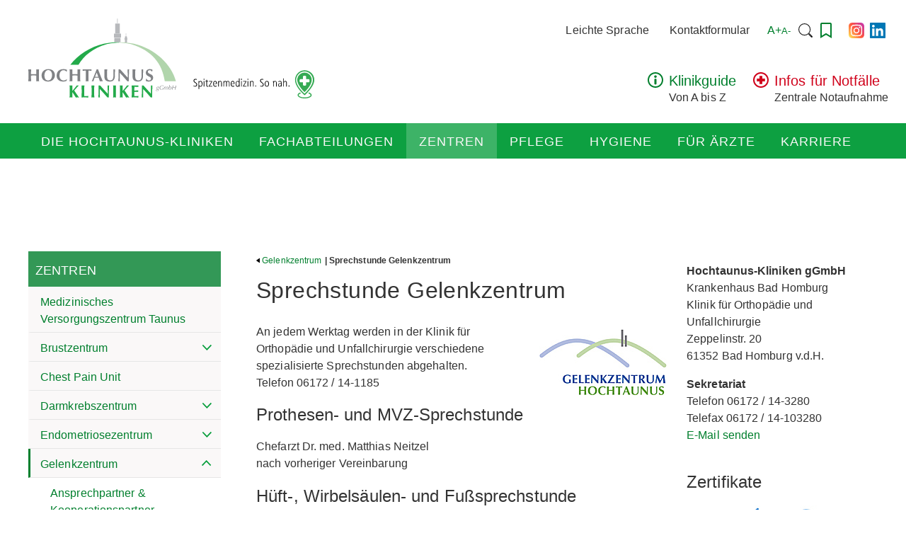

--- FILE ---
content_type: text/html; charset=UTF-8
request_url: https://www.hochtaunus-kliniken.de/medizinische-zentren/gelenkzentrum/sprechstunde
body_size: 36975
content:
<!doctype html>
<!--[if lte IE 9]>     <html class="no-js no-csstransforms no-csstransitions" lang="de"> <![endif]-->
<!--[if gt IE 9]><!--> <html class="no-js" lang="de"> <!--<![endif]-->
    <head>
        <meta charset="utf-8">
        <meta http-equiv="x-ua-compatible" content="ie=edge">
        <meta name="viewport" content="width=device-width, initial-scale=1, shrink-to-fit=no">

        <link rel="apple-touch-icon" sizes="57x57" href="/favicons/apple-touch-icon-57x57.png">
<link rel="apple-touch-icon" sizes="60x60" href="/favicons/apple-touch-icon-60x60.png">
<link rel="apple-touch-icon" sizes="72x72" href="/favicons/apple-touch-icon-72x72.png">
<link rel="apple-touch-icon" sizes="76x76" href="/favicons/apple-touch-icon-76x76.png">
<link rel="apple-touch-icon" sizes="114x114" href="/favicons/apple-touch-icon-114x114.png">
<link rel="apple-touch-icon" sizes="120x120" href="/favicons/apple-touch-icon-120x120.png">
<link rel="apple-touch-icon" sizes="144x144" href="/favicons/apple-touch-icon-144x144.png">
<link rel="apple-touch-icon" sizes="152x152" href="/favicons/apple-touch-icon-152x152.png">
<link rel="apple-touch-icon" sizes="180x180" href="/favicons/apple-touch-icon-180x180.png">
<link rel="icon" type="image/png" href="/favicons/favicon-32x32.png" sizes="32x32">
<link rel="icon" type="image/png" href="/favicons/android-chrome-192x192.png" sizes="192x192">
<link rel="icon" type="image/png" href="/favicons/favicon-16x16.png" sizes="16x16">
<link rel="manifest" href="/favicons/manifest.json">
<link rel="mask-icon" href="/favicons/safari-pinned-tab.svg" color="#5bbad5">
<meta name="msapplication-TileColor" content="#da532c">
<meta name="msapplication-TileImage" content="/favicons/mstile-144x144.png">
<meta name="theme-color" content="#ffffff">

        <script>window.__assets_public_path__ = "https:\/\/www.hochtaunus-kliniken.de\/wp-content\/themes\/htk\/assets\/scripts\/"</script>
        <script>!function(n){function t(c){if(o[c])return o[c].exports;var e=o[c]={exports:{},id:c,loaded:!1};return n[c].call(e.exports,e,e.exports,t),e.loaded=!0,e.exports}var o={};return t.m=n,t.c=o,t.p="/wp-content/themes/htk/assets/scripts/",t(0)}(function(n){for(var t in n)if(Object.prototype.hasOwnProperty.call(n,t))switch(typeof n[t]){case"function":break;case"object":n[t]=function(t){var o=t.slice(1),c=n[t[0]];return function(n,t,e){c.apply(this,[n,t,e].concat(o))}}(n[t]);break;default:n[t]=n[n[t]]}return n}([function(n,t,o){n.exports=o(76)},,,,,,,,,,,,,function(n,t,o){o(84)},,[147,85],,[147,87],,[147,89],,,,,[150,94],,,[147,97],,function(n,t,o){o(99)},,,,[147,103],,function(n,t,o){o(53),o(24),o(33),o(42),o(44),o(61),o(67),o(70),o(27),o(46),o(56),o(15),o(17),o(19),o(63),o(29)},,,,,,,[147,109],,[150,111],,[147,113],,,,,,,[147,116],,,[147,119],,,,,[150,123],,[147,125],,,,[147,128],,,[150,131],,,function(n,t,o){o(139)},,,function(n,t,o){o(13),o(73),o(78),o(35),o(79)},,function(n,t,o){o(142)},function(n,t,o){o(143)},,,,,function(n,t){},84,,84,,84,,,,,84,,,84,,84,,,,84,,,,,,84,,84,,84,,,84,,,84,,,,84,,84,,,84,,,84,,,,,,,,84,,,84,84,,,,function(n,t,o,c){o(c)},,,function(n,t,o,c){o(c)}]));</script>
        <style>*,:after,:before{box-sizing:border-box}body,html{width:100%;height:100%}html{font-family:sans-serif;-ms-text-size-adjust:100%;-webkit-text-size-adjust:100%}body{margin:0;overflow-x:hidden;overflow-y:auto}a{background-color:transparent}sub,sup{font-size:75%;line-height:0;position:relative;vertical-align:baseline}sup{top:-.5em}sub{bottom:-.25em}img{border:0}.responsive-img img,img.responsive-img{display:inline-block;max-width:100%;height:auto}.screen-reader-text{clip:rect(1px,1px,1px,1px);position:absolute!important;height:1px;width:1px;overflow:hidden}.screen-reader-text:focus{background-color:#f1f1f1;border-radius:3px;box-shadow:0 0 2px 2px rgba(0,0,0,.6);clip:auto!important;color:#21759b;display:block;font-size:14px;font-size:.875rem;font-weight:700;height:auto;left:5px;line-height:normal;padding:15px 23px 14px;text-decoration:none;top:5px;width:auto;z-index:100000}body{font-family:sans-serif;font-size:16px;line-height:24px;color:#333;letter-spacing:.1px;-moz-osx-font-smoothing:grayscale;-webkit-font-smoothing:antialiased}h1{font-size:32px;line-height:1.25;letter-spacing:.4px;font-weight:400}@media (max-width:480px){h1{font-size:22px}}h2{font-size:24px;line-height:1.13;letter-spacing:.1px;font-weight:400}@media (max-width:480px){h2{font-size:20px}}h3{font-size:20px;line-height:1.2;letter-spacing:.1px;font-weight:400}@media (max-width:480px){h3{font-size:18px}}h4{font-size:18px;line-height:1.33;letter-spacing:.1px;font-weight:400}a{text-decoration:none;color:#017f2d}.o-grid{display:block;display:-ms-flexbox;display:flex;-ms-flex:0 1 auto;flex:0 1 auto;-ms-flex-wrap:wrap;flex-wrap:wrap;-ms-flex-direction:row;flex-direction:row;-ms-flex-pack:center;justify-content:center;-webkit-flex-wrap:wrap;display:-webkit-flex;-webkit-justify-content:center}.o-grid>*{display:inline-block;-ms-flex:0 0 auto;flex:0 0 auto}.o-grid--gutter{margin-left:-20px;margin-bottom:-20px}.o-grid--gutter>*{padding-left:20px;margin-bottom:20px}.o-grid--left{-ms-flex-pack:start;justify-content:flex-start;-webkit-justify-content:flex-start}.o-grid--right{-ms-flex-pack:end;justify-content:flex-end;-webkit-justify-content:flex-end}.o-grid--reverse{-ms-flex-wrap:wrap-reverse;flex-wrap:wrap-reverse}@media (max-width:1024px){.o-grid--reverse\@lg{-ms-flex-wrap:wrap-reverse;flex-wrap:wrap-reverse}}@media (max-width:768px){.o-grid--reverse\@md{-ms-flex-wrap:wrap-reverse;flex-wrap:wrap-reverse}}@media (max-width:480px){.o-grid--reverse\@s{-ms-flex-wrap:wrap-reverse;flex-wrap:wrap-reverse}}@media (max-width:360px){.o-grid--reverse\@xs{-ms-flex-wrap:wrap-reverse;flex-wrap:wrap-reverse}}.scaffolding{position:relative;width:1230px;padding-left:15px;padding-right:15px;margin-left:auto;margin-right:auto}@media (max-width:1255px){.scaffolding{width:100%;max-width:1230px}}.scaffolding__container{width:1200px}@media (max-width:1255px){.scaffolding__container{width:100%;max-width:780px;margin-left:auto;margin-right:auto}}.scaffolding--sidebar .scaffolding__container{zoom:1}.scaffolding--sidebar .scaffolding__container:after,.scaffolding--sidebar .scaffolding__container:before{content:" ";display:table}.scaffolding--sidebar .scaffolding__container:after{clear:both}.scaffolding--sidebar .scaffolding__main{float:left;width:calc(100% - 350px)}@media (max-width:1255px){.scaffolding--sidebar .scaffolding__main{float:none;width:100%}}.scaffolding--sidebar .scaffolding__sidebar{float:right;width:320px}@media (max-width:1255px){.scaffolding--sidebar .scaffolding__sidebar{float:none;width:100%;margin-top:80px}}.scaffolding__sidebar--front .scaffolding__container{zoom:1}.scaffolding__sidebar--front .scaffolding__container:after,.scaffolding__sidebar--front .scaffolding__container:before{content:" ";display:table}.scaffolding__sidebar--front .scaffolding__container:after{clear:both}.scaffolding__sidebar--front .scaffolding__main{float:left;width:calc(100% - 430px)}@media (max-width:1255px){.scaffolding__sidebar--front .scaffolding__main{float:none;width:100%}}.scaffolding__sidebar--front .scaffolding__sidebar{float:right;width:380px}@media (max-width:1255px){.scaffolding__sidebar--front .scaffolding__sidebar{float:none;width:100%;margin-top:80px}}.scaffolding--sidebar-left .scaffolding__container{zoom:1}.scaffolding--sidebar-left .scaffolding__container:after,.scaffolding--sidebar-left .scaffolding__container:before{content:" ";display:table}.scaffolding--sidebar-left .scaffolding__container:after{clear:both}.scaffolding--sidebar-left .scaffolding__nav{float:left;width:272px;margin-right:50px}@media (max-width:1255px){.scaffolding--sidebar-left .scaffolding__nav{display:none}}.scaffolding--sidebar-left .scaffolding__main{float:left;width:calc(100% - 620px)}@media (max-width:1255px){.scaffolding--sidebar-left .scaffolding__main{float:none;width:100%}}.scaffolding--sidebar-left .scaffolding__sidebar{float:right;width:270px}@media (max-width:1255px){.scaffolding--sidebar-left .scaffolding__sidebar{float:none;width:100%;margin-top:80px}}.scaffolding--no-sidebar .scaffolding__container{zoom:1}.scaffolding--no-sidebar .scaffolding__container:after,.scaffolding--no-sidebar .scaffolding__container:before{content:" ";display:table}.scaffolding--no-sidebar .scaffolding__container:after{clear:both}.scaffolding--no-sidebar .scaffolding__nav{float:left;width:272px;margin-right:50px}@media (max-width:1255px){.scaffolding--no-sidebar .scaffolding__nav{display:none}}.scaffolding--no-sidebar .scaffolding__main{float:left;width:calc(100% - 322px)}@media (max-width:1255px){.scaffolding--no-sidebar .scaffolding__main{float:none;width:100%}}.desktop-navigation__list{list-style:none;margin:0;padding:0;zoom:1}.desktop-navigation__list:after,.desktop-navigation__list:before{content:" ";display:table}.desktop-navigation__list:after{clear:both}.desktop-navigation__list li{float:left}.desktop-navigation__list li>a{color:#faf8f8;text-transform:uppercase;font-size:18px;letter-spacing:1px;padding:0 18px;font-weight:400;height:50px;display:block;line-height:53px}.desktop-navigation__list li>a:focus,.desktop-navigation__list li>a:hover{background:#fff;color:#017f2d}@media (max-width:990px){.desktop-navigation__list li>a{padding:0 12px}}.desktop-navigation__list .current-menu-item .sub-menu li a,.desktop-navigation__list .current-menu-item .sub-menu li a:focus,.desktop-navigation__list .current-menu-item .sub-menu li a:hover,.desktop-navigation__list .current_page_item .sub-menu li a,.desktop-navigation__list .current_page_item .sub-menu li a:focus,.desktop-navigation__list .current_page_item .sub-menu li a:hover{color:#017f2d}.desktop-navigation__list .current-menu-ancestor a,.desktop-navigation__list .current-menu-item a,.desktop-navigation__list .current-menu-parent a,.desktop-navigation__list .current-page-ancestor a,.desktop-navigation__list .current-page-parent a,.desktop-navigation__list .current_page_ancestor a,.desktop-navigation__list .current_page_parent a{background:hsla(0,0%,100%,.2)}.desktop-navigation__list .sub-menu{display:none}.header{z-index:9999999;height:160px;margin-bottom:180px}@media (max-width:1255px){.header{height:70px;border-bottom:1px solid #d6d6d6;margin-bottom:0}}.header-mobile{display:none;position:relative;height:auto;margin-bottom:37px}@media (max-width:1255px){.header-mobile{display:block;height:auto;padding:10px 0;background:#faf8f8}}.header-mobile--front{margin-bottom:0}.header-mobile--front-stage{margin-bottom:0;padding:0}.header__content{margin-top:15px;margin-bottom:26px}@media (max-width:1255px){.header__content{margin-top:5px;margin-bottom:5px}}.header__logo{display:inline-block;padding-top:8px}@media (max-width:1255px){.header__logo{padding-top:4px}}.header__logo-main{height:118px}@media (max-width:1255px){.header__logo-main{height:53px;width:110px!important}}.header__logo-claim{margin-left:1em}@media (max-width:390px){.header__logo-claim{display:none}}.header__navigation{position:absolute;width:100%;background:rgba(1,155,55,.95);height:50px;z-index:2}@media (max-width:1255px){.header__navigation{display:none!important}}.header__off-canvas-navigation{display:none}@media (max-width:1255px){.header__off-canvas-navigation{display:block!important}}.header__meta{display:-ms-flexbox;display:flex;-ms-flex-direction:row;flex-direction:row;-ms-flex-align:center;align-items:center;position:absolute;right:0;top:0}@media (max-width:1255px){.header__meta{right:20px;display:none}}.header__emergency{position:absolute;right:0;bottom:-2px}@media (max-width:1255px){.header__emergency{right:20px;display:none}}.header__meta-a11ym,.header__meta-nav{float:left}.header__meta-favorites,.header__meta-search-voice{float:left;height:30px;width:36px;display:-ms-flexbox;display:flex;-ms-flex-pack:center;justify-content:center;-ms-flex-align:center;align-items:center}.header__meta-search-voice div{cursor:pointer}.header__meta-search-voice svg{width:25px!important}.header__meta-socials{display:-ms-flexbox;display:flex;margin-left:10px}.header__meta-socials a{height:22px;margin:0 4px}.meta-navigation{list-style-type:none;display:inline-block;padding-left:0;float:left}.meta-navigation li{display:inline-block;margin-right:24.5px}.meta-navigation li a{font-size:16px;line-height:24px;color:#333;letter-spacing:.1px}.meta-navigation .menu-item-9581 a{color:#017f2d}.meta-navigation li.menu-item-hidden--desktop{display:none}@media (max-width:1255px){.meta-navigation li.menu-item-hidden--desktop{display:block}}.off-canvas-navigation-button,.off-canvas-navigation-menu{display:none}.stage{position:relative;display:block;width:100%;height:26.04166667vw;margin-bottom:37px;margin-top:-180px;overflow:hidden}@media (max-width:1255px){.stage{margin-top:-40px}}@media (max-width:1255px){.stage--front{background:#017f2d;display:block!important;margin-top:0;display:none;max-height:140px;height:auto;padding:25px 20px 20px}}.stage__image{display:block;visibility:visible;z-index:-1;width:100%;height:26.04166667vw}.stage__image:first-child{display:block}.stage__image img{width:100%;width:100vw;height:auto;z-index:-1}.stage__headline{visibility:hidden}@media (max-width:1255px){.stage__headline{position:relative;text-align:center;bottom:0;top:0;left:0;right:0;max-width:100%;width:100%;height:auto;word-break:keep-all}}.teaser{width:100%;background:#f1f1f1;margin-top:-37px;margin-bottom:37px;zoom:1}.teaser:after,.teaser:before{content:" ";display:table}.teaser:after{clear:both}.teaser__wrapper{max-width:1200px;width:100%;margin:0 auto}.teaser__box{text-align:center;padding:30px 0}.teaser__box-image{max-width:204px;width:100%;height:auto;display:block;margin:0 auto;border-radius:50%}.teaser__box-headline{text-align:center;padding:29px 0 11px;margin:0}.teaser__box-text{padding:10px 21px;margin:0}.widget{margin-bottom:30px}.scaffolding__sidebar--front .widget_text{border:1px solid #d6d6d6;padding:40px 50px}.emergency{position:relative;z-index:1;display:inline-block}@media (max-width:1255px){.emergency{margin:0 auto;display:block}}.emergency__icon{position:absolute;left:20px;top:0}.emergency__icon img{width:22px;height:22px}@media (max-width:1255px){.emergency__icon{position:relative;margin:0 auto;left:0;right:0}.emergency__icon,.emergency__icon img{height:30px;width:30px}}.emergency__text{padding-left:50px}@media (max-width:1255px){.emergency__text{text-align:center;padding:10px 0 0}}.emergency__label{display:block;font-size:20px;line-height:24px;letter-spacing:.1px;color:#d0021b}@media (max-width:1255px){.emergency__label{line-height:16px;font-size:12px}}.emergency__label#rules{color:#017f2d}.emergency__desc{font-size:16px;font-weight:400;line-height:1.5;letter-spacing:.1px;margin:0;color:#333}@media (max-width:1255px){.emergency__desc{line-height:16px;font-size:12px}}.page h1{margin-top:0}.page__tabs{margin:40px 0}.page-buttons__list{border-top:1px solid #d6d6d6;list-style-type:none;padding-left:0}.page-buttons__list li{display:inline-block}@media (max-width:768px){.page-buttons__list li{display:block}}@media (max-width:768px){.page-buttons__list{margin:40px 0 0}}.coronavirus{background-color:#017f2d;padding:1rem;box-shadow:0 1px 14px 0 #d6d6d6;margin-bottom:1rem}.coronavirus .coronavirus__wrapper{display:-ms-flexbox;display:flex;-ms-flex-direction:row;flex-direction:row;-ms-flex-wrap:wrap;flex-wrap:wrap}.coronavirus .coronavirus__wrapper .coronavirus__icon{width:60px;height:100%}.coronavirus .coronavirus__wrapper .coronavirus__icon svg{width:45px;height:auto;color:#fff}.coronavirus .coronavirus__wrapper .coronavirus__content{width:calc(100% - 60px);height:100%}.coronavirus .coronavirus__wrapper .coronavirus__content .coronavirus__content__headline{display:block;width:100%;font-weight:700;font-size:1.25rem;color:#fff}.coronavirus .coronavirus__wrapper .coronavirus__content .coronavirus__content__desc{color:#fff}.coronavirus .coronavirus__wrapper .coronavirus__content .coronavirus__content__desc span{text-decoration:underline}.header__meta-search{z-index:1002;zoom:1;display:block;position:relative;float:left}.header__meta-search:after,.header__meta-search:before{content:" ";display:table}.header__meta-search:after{clear:both}.header__meta-search .search-form{float:left}.header__meta-search label{float:left;display:inline-block}.header__meta-search .search-field{z-index:100;-webkit-appearance:textfield;background:transparent url(/wp-content/themes/htk/assets/scripts/static/1449198472d6ae6f1723e0bd15ba3ad9.svg) no-repeat 100%;background-size:22px 22px;padding:5px 22px 5px 10px;width:0;border:none}.header__meta-search .search-field::-webkit-search-decoration{-webkit-appearance:none}.header__meta-search .search-submit{display:none}.lity-hide{display:none}.breadcrumb__list{list-style-type:none;padding:0;margin:0 0 10px}.breadcrumb__list li{display:inline-block;font-size:12px}.breadcrumb__icon svg{width:5px;height:8px}.subpages{display:none}.favorites-note{position:fixed;right:0;top:50vh;width:274px;height:48px;-ms-transform:translateX(230px);transform:translateX(230px);transition:transform 155ms ease-in-out;background-color:#fff}.favorites-note .favorites-note__content{border:2px solid #017f2d;padding-right:12px;height:48px;display:-ms-flexbox;display:flex;-ms-flex-direction:row;flex-direction:row;-ms-flex-wrap:wrap;flex-wrap:wrap;-ms-flex-align:center;align-items:center}.favorites-note .favorites-note__content button{cursor:pointer;-webkit-appearance:none;appearance:none;width:48px;height:44px;background-color:transparent;border:0;outline:none}.favorites-note .favorites-note__content a{display:block;width:calc(100% - 48px);padding-left:12px;text-transform:uppercase;color:#017f2d}.favorite{position:relative}.favorite a{cursor:pointer;display:-ms-inline-flexbox;display:inline-flex;-ms-flex-direction:row;flex-direction:row;-ms-flex-align:center;align-items:center;line-height:1}.favorite a svg{width:12px;height:20px;pointer-events:none}.favorite a svg.favorite__cta__svg__solid{display:none}.favorite a span,.favorite a svg.favorite__cta__svg__outline{display:inline-block}.favorite a span{margin-left:.25rem;pointer-events:none}.favorite .favorite__notification{display:none;position:absolute;left:0;top:22px;padding:.5rem;width:240px;border:1px solid #9b9b9b;background:#fff}.favorite .favorite__notification p{position:relative;font-size:.875rem;margin:0}.favorite .favorite__notification p a{color:#017f2d}.favorite .favorite__notification p a:focus,.favorite .favorite__notification p a:hover{color:#019b37}.favorite .favorite__notification p:first-child{margin-bottom:.25rem}.favorites-header-link,.search-voice-header{display:-ms-flexbox;display:flex;-ms-flex-pack:center;justify-content:center;-ms-flex-align:center;align-items:center}.favorites-header-link svg,.search-voice-header svg{width:16px}.favorites-header-link svg.favorite__cta__svg__solid,.search-voice-header svg.favorite__cta__svg__solid{display:none}.favorites-header-link--set svg.favorite__cta__svg__solid,.favorites-header-link svg.favorite__cta__svg__outline,.search-voice-header svg.favorite__cta__svg__outline{display:inline-block}.favorites-header-link--set svg.favorite__cta__svg__outline{display:none}.u-width-1\/1{width:100%!important}.u-width-1\/2{width:50%!important}.u-width-1\/3{width:33.333333%!important}.u-width-2\/3{width:66.666666%!important}.u-width-3\/3{width:100%!important}.u-width-1\/4{width:25%!important}.u-width-2\/4{width:50%!important}.u-width-3\/4{width:75%!important}.u-width-4\/4{width:100%!important}.u-width-1\/5{width:20%!important}.u-width-2\/5{width:40%!important}.u-width-3\/5{width:60%!important}.u-width-4\/5{width:80%!important}.u-width-5\/5{width:100%!important}.u-width-1\/6{width:16.66667%!important}.u-width-2\/6{width:33.33333%!important}.u-width-3\/6{width:50%!important}.u-width-4\/6{width:66.666666%!important}.u-width-5\/6{width:83.333333%!important}.u-width-6\/6{width:100%!important}.u-width-1\/9{width:11.111111%!important}.u-width-1\/10{width:10%!important}.u-width-1\/11{width:9%!important}@media (max-width:1024px){.u-width-1\/1\@lg{width:100%!important}.u-width-1\/2\@lg{width:50%!important}.u-width-1\/3\@lg{width:33.333333%!important}.u-width-2\/3\@lg{width:66.666666%!important}.u-width-3\/3\@lg{width:100%!important}.u-width-1\/4\@lg{width:25%!important}.u-width-2\/4\@lg{width:50%!important}.u-width-3\/4\@lg{width:75%!important}.u-width-4\/4\@lg{width:100%!important}.u-width-1\/5\@lg{width:20%!important}.u-width-2\/5\@lg{width:40%!important}.u-width-3\/5\@lg{width:60%!important}.u-width-4\/5\@lg{width:80%!important}.u-width-5\/5\@lg{width:100%!important}.u-width-1\/6\@lg{width:16.66667%!important}.u-width-2\/6\@lg{width:33.33333%!important}.u-width-3\/6\@lg{width:50%!important}.u-width-4\/6\@lg{width:66.666666%!important}.u-width-5\/6\@lg{width:83.333333%!important}.u-width-6\/6\@lg{width:100%!important}}@media (max-width:768px){.u-width-1\/1\@md{width:100%!important}.u-width-1\/2\@md{width:50%!important}.u-width-1\/3\@md{width:33.333333%!important}.u-width-2\/3\@md{width:66.666666%!important}.u-width-3\/3\@md{width:100%!important}.u-width-1\/4\@md{width:25%!important}.u-width-2\/4\@md{width:50%!important}.u-width-3\/4\@md{width:75%!important}.u-width-4\/4\@md{width:100%!important}.u-width-1\/5\@md{width:20%!important}.u-width-2\/5\@md{width:40%!important}.u-width-3\/5\@md{width:60%!important}.u-width-4\/5\@md{width:80%!important}.u-width-5\/5\@md{width:100%!important}.u-width-1\/6\@md{width:16.66667%!important}.u-width-2\/6\@md{width:33.33333%!important}.u-width-3\/6\@md{width:50%!important}.u-width-4\/6\@md{width:66.666666%!important}.u-width-5\/6\@md{width:83.333333%!important}.u-width-6\/6\@md{width:100%!important}}@media (max-width:480px){.u-width-1\/1\@s{width:100%!important}.u-width-1\/2\@s{width:50%!important}.u-width-1\/3\@s{width:33.333333%!important}.u-width-2\/3\@s{width:66.666666%!important}.u-width-3\/3\@s{width:100%!important}.u-width-1\/4\@s{width:25%!important}.u-width-2\/4\@s{width:50%!important}.u-width-3\/4\@s{width:75%!important}.u-width-4\/4\@s{width:100%!important}.u-width-1\/5\@s{width:20%!important}.u-width-2\/5\@s{width:40%!important}.u-width-3\/5\@s{width:60%!important}.u-width-4\/5\@s{width:80%!important}.u-width-5\/5\@s{width:100%!important}.u-width-1\/6\@s{width:16.66667%!important}.u-width-2\/6\@s{width:33.33333%!important}.u-width-3\/6\@s{width:50%!important}.u-width-4\/6\@s{width:66.666666%!important}.u-width-5\/6\@s{width:83.333333%!important}.u-width-6\/6\@s{width:100%!important}}@media (max-width:360px){.u-width-1\/1\@xs{width:100%!important}.u-width-1\/2\@xs{width:50%!important}.u-width-1\/3\@xs{width:33.333333%!important}.u-width-2\/3\@xs{width:66.666666%!important}.u-width-3\/3\@xs{width:100%!important}.u-width-1\/4\@xs{width:25%!important}.u-width-2\/4\@xs{width:50%!important}.u-width-3\/4\@xs{width:75%!important}.u-width-4\/4\@xs{width:100%!important}.u-width-1\/5\@xs{width:20%!important}.u-width-2\/5\@xs{width:40%!important}.u-width-3\/5\@xs{width:60%!important}.u-width-4\/5\@xs{width:80%!important}.u-width-5\/5\@xs{width:100%!important}.u-width-1\/6\@xs{width:16.66667%!important}.u-width-2\/6\@xs{width:33.33333%!important}.u-width-3\/6\@xs{width:50%!important}.u-width-4\/6\@xs{width:66.666666%!important}.u-width-5\/6\@xs{width:83.333333%!important}.u-width-6\/6\@xs{width:100%!important}}</style>
<meta name='robots' content='index, follow, max-image-preview:large, max-snippet:-1, max-video-preview:-1' />

	<!-- This site is optimized with the Yoast SEO plugin v26.7 - https://yoast.com/wordpress/plugins/seo/ -->
	<title>Sprechstunde Gelenkzentrum - Hochtaunus-Kliniken - Spitzenmedizin, so nah...</title>
	<link rel="canonical" href="https://www.hochtaunus-kliniken.de/medizinische-zentren/gelenkzentrum/sprechstunde" />
	<meta property="og:locale" content="de_DE" />
	<meta property="og:type" content="article" />
	<meta property="og:title" content="Sprechstunde Gelenkzentrum - Hochtaunus-Kliniken - Spitzenmedizin, so nah..." />
	<meta property="og:description" content="An jedem Werktag werden in der Klinik für Orthopädie und Unfallchirurgie verschiedene spezialisierte Sprechstunden abgehalten.Telefon 06172 / 14-1185 Prothesen- und MVZ-Sprechstunde Chefarzt Dr. med. Matthias Neitzelnach vorheriger Vereinbarung Hüft-, Wirbelsäulen- und Fußsprechstunde Chefarzt Dr. med. Matthias Neitzelnach vorheriger Vereinbarung Schulter- und Unfallsprechstunde Dr. med. Christian Völpnach vorheriger Vereinbarung BG- und Kniesprechstunde Dr. med. Konstantin Poppnach [&hellip;]" />
	<meta property="og:url" content="https://www.hochtaunus-kliniken.de/medizinische-zentren/gelenkzentrum/sprechstunde" />
	<meta property="og:site_name" content="Hochtaunus-Kliniken - Spitzenmedizin, so nah..." />
	<meta property="article:modified_time" content="2025-08-15T11:26:52+00:00" />
	<meta property="og:image" content="https://www.hochtaunus-kliniken.de/wp-content/uploads/2016/12/gelenkzentrum-ht.jpg" />
	<meta property="og:image:width" content="180" />
	<meta property="og:image:height" content="93" />
	<meta property="og:image:type" content="image/jpeg" />
	<meta name="twitter:card" content="summary_large_image" />
	<meta name="twitter:label1" content="Geschätzte Lesezeit" />
	<meta name="twitter:data1" content="1 Minute" />
	<script type="application/ld+json" class="yoast-schema-graph">{"@context":"https://schema.org","@graph":[{"@type":"WebPage","@id":"https://www.hochtaunus-kliniken.de/medizinische-zentren/gelenkzentrum/sprechstunde","url":"https://www.hochtaunus-kliniken.de/medizinische-zentren/gelenkzentrum/sprechstunde","name":"Sprechstunde Gelenkzentrum - Hochtaunus-Kliniken - Spitzenmedizin, so nah...","isPartOf":{"@id":"https://www.hochtaunus-kliniken.de/#website"},"primaryImageOfPage":{"@id":"https://www.hochtaunus-kliniken.de/medizinische-zentren/gelenkzentrum/sprechstunde#primaryimage"},"image":{"@id":"https://www.hochtaunus-kliniken.de/medizinische-zentren/gelenkzentrum/sprechstunde#primaryimage"},"thumbnailUrl":"https://www.hochtaunus-kliniken.de/wp-content/uploads/2016/12/gelenkzentrum-ht.jpg","datePublished":"2016-08-09T12:12:15+00:00","dateModified":"2025-08-15T11:26:52+00:00","breadcrumb":{"@id":"https://www.hochtaunus-kliniken.de/medizinische-zentren/gelenkzentrum/sprechstunde#breadcrumb"},"inLanguage":"de","potentialAction":[{"@type":"ReadAction","target":["https://www.hochtaunus-kliniken.de/medizinische-zentren/gelenkzentrum/sprechstunde"]}]},{"@type":"ImageObject","inLanguage":"de","@id":"https://www.hochtaunus-kliniken.de/medizinische-zentren/gelenkzentrum/sprechstunde#primaryimage","url":"https://www.hochtaunus-kliniken.de/wp-content/uploads/2016/12/gelenkzentrum-ht.jpg","contentUrl":"https://www.hochtaunus-kliniken.de/wp-content/uploads/2016/12/gelenkzentrum-ht.jpg","width":180,"height":93,"caption":"Logo Gelenkzentrum Hochtaunus"},{"@type":"BreadcrumbList","@id":"https://www.hochtaunus-kliniken.de/medizinische-zentren/gelenkzentrum/sprechstunde#breadcrumb","itemListElement":[{"@type":"ListItem","position":1,"name":"Startseite","item":"https://www.hochtaunus-kliniken.de/"},{"@type":"ListItem","position":2,"name":"Medizinische Zentren","item":"https://www.hochtaunus-kliniken.de/medizinische-zentren"},{"@type":"ListItem","position":3,"name":"Gelenkzentrum","item":"https://www.hochtaunus-kliniken.de/medizinische-zentren/gelenkzentrum"},{"@type":"ListItem","position":4,"name":"Sprechstunde Gelenkzentrum"}]},{"@type":"WebSite","@id":"https://www.hochtaunus-kliniken.de/#website","url":"https://www.hochtaunus-kliniken.de/","name":"Hochtaunus-Kliniken - Spitzenmedizin, so nah...","description":"Spitzenmedizin, so nah...","publisher":{"@id":"https://www.hochtaunus-kliniken.de/#organization"},"potentialAction":[{"@type":"SearchAction","target":{"@type":"EntryPoint","urlTemplate":"https://www.hochtaunus-kliniken.de/?s={search_term_string}"},"query-input":{"@type":"PropertyValueSpecification","valueRequired":true,"valueName":"search_term_string"}}],"inLanguage":"de"},{"@type":"Organization","@id":"https://www.hochtaunus-kliniken.de/#organization","name":"Hochtaunus-Kliniken","url":"https://www.hochtaunus-kliniken.de/","logo":{"@type":"ImageObject","inLanguage":"de","@id":"https://www.hochtaunus-kliniken.de/#/schema/logo/image/","url":"https://www.hochtaunus-kliniken.de/wp-content/uploads/2021/04/htk-logo-open-graph-1024x535.png","contentUrl":"https://www.hochtaunus-kliniken.de/wp-content/uploads/2021/04/htk-logo-open-graph-1024x535.png","width":1024,"height":535,"caption":"Hochtaunus-Kliniken"},"image":{"@id":"https://www.hochtaunus-kliniken.de/#/schema/logo/image/"}}]}</script>
	<!-- / Yoast SEO plugin. -->


<link rel="alternate" title="oEmbed (JSON)" type="application/json+oembed" href="https://www.hochtaunus-kliniken.de/wp-json/oembed/1.0/embed?url=https%3A%2F%2Fwww.hochtaunus-kliniken.de%2Fmedizinische-zentren%2Fgelenkzentrum%2Fsprechstunde" />
<link rel="alternate" title="oEmbed (XML)" type="text/xml+oembed" href="https://www.hochtaunus-kliniken.de/wp-json/oembed/1.0/embed?url=https%3A%2F%2Fwww.hochtaunus-kliniken.de%2Fmedizinische-zentren%2Fgelenkzentrum%2Fsprechstunde&#038;format=xml" />
<style id='wp-img-auto-sizes-contain-inline-css' type='text/css'>
img:is([sizes=auto i],[sizes^="auto," i]){contain-intrinsic-size:3000px 1500px}
/*# sourceURL=wp-img-auto-sizes-contain-inline-css */
</style>
<style id='wp-block-library-inline-css' type='text/css'>
:root{--wp-block-synced-color:#7a00df;--wp-block-synced-color--rgb:122,0,223;--wp-bound-block-color:var(--wp-block-synced-color);--wp-editor-canvas-background:#ddd;--wp-admin-theme-color:#007cba;--wp-admin-theme-color--rgb:0,124,186;--wp-admin-theme-color-darker-10:#006ba1;--wp-admin-theme-color-darker-10--rgb:0,107,160.5;--wp-admin-theme-color-darker-20:#005a87;--wp-admin-theme-color-darker-20--rgb:0,90,135;--wp-admin-border-width-focus:2px}@media (min-resolution:192dpi){:root{--wp-admin-border-width-focus:1.5px}}.wp-element-button{cursor:pointer}:root .has-very-light-gray-background-color{background-color:#eee}:root .has-very-dark-gray-background-color{background-color:#313131}:root .has-very-light-gray-color{color:#eee}:root .has-very-dark-gray-color{color:#313131}:root .has-vivid-green-cyan-to-vivid-cyan-blue-gradient-background{background:linear-gradient(135deg,#00d084,#0693e3)}:root .has-purple-crush-gradient-background{background:linear-gradient(135deg,#34e2e4,#4721fb 50%,#ab1dfe)}:root .has-hazy-dawn-gradient-background{background:linear-gradient(135deg,#faaca8,#dad0ec)}:root .has-subdued-olive-gradient-background{background:linear-gradient(135deg,#fafae1,#67a671)}:root .has-atomic-cream-gradient-background{background:linear-gradient(135deg,#fdd79a,#004a59)}:root .has-nightshade-gradient-background{background:linear-gradient(135deg,#330968,#31cdcf)}:root .has-midnight-gradient-background{background:linear-gradient(135deg,#020381,#2874fc)}:root{--wp--preset--font-size--normal:16px;--wp--preset--font-size--huge:42px}.has-regular-font-size{font-size:1em}.has-larger-font-size{font-size:2.625em}.has-normal-font-size{font-size:var(--wp--preset--font-size--normal)}.has-huge-font-size{font-size:var(--wp--preset--font-size--huge)}.has-text-align-center{text-align:center}.has-text-align-left{text-align:left}.has-text-align-right{text-align:right}.has-fit-text{white-space:nowrap!important}#end-resizable-editor-section{display:none}.aligncenter{clear:both}.items-justified-left{justify-content:flex-start}.items-justified-center{justify-content:center}.items-justified-right{justify-content:flex-end}.items-justified-space-between{justify-content:space-between}.screen-reader-text{border:0;clip-path:inset(50%);height:1px;margin:-1px;overflow:hidden;padding:0;position:absolute;width:1px;word-wrap:normal!important}.screen-reader-text:focus{background-color:#ddd;clip-path:none;color:#444;display:block;font-size:1em;height:auto;left:5px;line-height:normal;padding:15px 23px 14px;text-decoration:none;top:5px;width:auto;z-index:100000}html :where(.has-border-color){border-style:solid}html :where([style*=border-top-color]){border-top-style:solid}html :where([style*=border-right-color]){border-right-style:solid}html :where([style*=border-bottom-color]){border-bottom-style:solid}html :where([style*=border-left-color]){border-left-style:solid}html :where([style*=border-width]){border-style:solid}html :where([style*=border-top-width]){border-top-style:solid}html :where([style*=border-right-width]){border-right-style:solid}html :where([style*=border-bottom-width]){border-bottom-style:solid}html :where([style*=border-left-width]){border-left-style:solid}html :where(img[class*=wp-image-]){height:auto;max-width:100%}:where(figure){margin:0 0 1em}html :where(.is-position-sticky){--wp-admin--admin-bar--position-offset:var(--wp-admin--admin-bar--height,0px)}@media screen and (max-width:600px){html :where(.is-position-sticky){--wp-admin--admin-bar--position-offset:0px}}

/*# sourceURL=wp-block-library-inline-css */
</style><style id='wp-block-image-inline-css' type='text/css'>
.wp-block-image>a,.wp-block-image>figure>a{display:inline-block}.wp-block-image img{box-sizing:border-box;height:auto;max-width:100%;vertical-align:bottom}@media not (prefers-reduced-motion){.wp-block-image img.hide{visibility:hidden}.wp-block-image img.show{animation:show-content-image .4s}}.wp-block-image[style*=border-radius] img,.wp-block-image[style*=border-radius]>a{border-radius:inherit}.wp-block-image.has-custom-border img{box-sizing:border-box}.wp-block-image.aligncenter{text-align:center}.wp-block-image.alignfull>a,.wp-block-image.alignwide>a{width:100%}.wp-block-image.alignfull img,.wp-block-image.alignwide img{height:auto;width:100%}.wp-block-image .aligncenter,.wp-block-image .alignleft,.wp-block-image .alignright,.wp-block-image.aligncenter,.wp-block-image.alignleft,.wp-block-image.alignright{display:table}.wp-block-image .aligncenter>figcaption,.wp-block-image .alignleft>figcaption,.wp-block-image .alignright>figcaption,.wp-block-image.aligncenter>figcaption,.wp-block-image.alignleft>figcaption,.wp-block-image.alignright>figcaption{caption-side:bottom;display:table-caption}.wp-block-image .alignleft{float:left;margin:.5em 1em .5em 0}.wp-block-image .alignright{float:right;margin:.5em 0 .5em 1em}.wp-block-image .aligncenter{margin-left:auto;margin-right:auto}.wp-block-image :where(figcaption){margin-bottom:1em;margin-top:.5em}.wp-block-image.is-style-circle-mask img{border-radius:9999px}@supports ((-webkit-mask-image:none) or (mask-image:none)) or (-webkit-mask-image:none){.wp-block-image.is-style-circle-mask img{border-radius:0;-webkit-mask-image:url('data:image/svg+xml;utf8,<svg viewBox="0 0 100 100" xmlns="http://www.w3.org/2000/svg"><circle cx="50" cy="50" r="50"/></svg>');mask-image:url('data:image/svg+xml;utf8,<svg viewBox="0 0 100 100" xmlns="http://www.w3.org/2000/svg"><circle cx="50" cy="50" r="50"/></svg>');mask-mode:alpha;-webkit-mask-position:center;mask-position:center;-webkit-mask-repeat:no-repeat;mask-repeat:no-repeat;-webkit-mask-size:contain;mask-size:contain}}:root :where(.wp-block-image.is-style-rounded img,.wp-block-image .is-style-rounded img){border-radius:9999px}.wp-block-image figure{margin:0}.wp-lightbox-container{display:flex;flex-direction:column;position:relative}.wp-lightbox-container img{cursor:zoom-in}.wp-lightbox-container img:hover+button{opacity:1}.wp-lightbox-container button{align-items:center;backdrop-filter:blur(16px) saturate(180%);background-color:#5a5a5a40;border:none;border-radius:4px;cursor:zoom-in;display:flex;height:20px;justify-content:center;opacity:0;padding:0;position:absolute;right:16px;text-align:center;top:16px;width:20px;z-index:100}@media not (prefers-reduced-motion){.wp-lightbox-container button{transition:opacity .2s ease}}.wp-lightbox-container button:focus-visible{outline:3px auto #5a5a5a40;outline:3px auto -webkit-focus-ring-color;outline-offset:3px}.wp-lightbox-container button:hover{cursor:pointer;opacity:1}.wp-lightbox-container button:focus{opacity:1}.wp-lightbox-container button:focus,.wp-lightbox-container button:hover,.wp-lightbox-container button:not(:hover):not(:active):not(.has-background){background-color:#5a5a5a40;border:none}.wp-lightbox-overlay{box-sizing:border-box;cursor:zoom-out;height:100vh;left:0;overflow:hidden;position:fixed;top:0;visibility:hidden;width:100%;z-index:100000}.wp-lightbox-overlay .close-button{align-items:center;cursor:pointer;display:flex;justify-content:center;min-height:40px;min-width:40px;padding:0;position:absolute;right:calc(env(safe-area-inset-right) + 16px);top:calc(env(safe-area-inset-top) + 16px);z-index:5000000}.wp-lightbox-overlay .close-button:focus,.wp-lightbox-overlay .close-button:hover,.wp-lightbox-overlay .close-button:not(:hover):not(:active):not(.has-background){background:none;border:none}.wp-lightbox-overlay .lightbox-image-container{height:var(--wp--lightbox-container-height);left:50%;overflow:hidden;position:absolute;top:50%;transform:translate(-50%,-50%);transform-origin:top left;width:var(--wp--lightbox-container-width);z-index:9999999999}.wp-lightbox-overlay .wp-block-image{align-items:center;box-sizing:border-box;display:flex;height:100%;justify-content:center;margin:0;position:relative;transform-origin:0 0;width:100%;z-index:3000000}.wp-lightbox-overlay .wp-block-image img{height:var(--wp--lightbox-image-height);min-height:var(--wp--lightbox-image-height);min-width:var(--wp--lightbox-image-width);width:var(--wp--lightbox-image-width)}.wp-lightbox-overlay .wp-block-image figcaption{display:none}.wp-lightbox-overlay button{background:none;border:none}.wp-lightbox-overlay .scrim{background-color:#fff;height:100%;opacity:.9;position:absolute;width:100%;z-index:2000000}.wp-lightbox-overlay.active{visibility:visible}@media not (prefers-reduced-motion){.wp-lightbox-overlay.active{animation:turn-on-visibility .25s both}.wp-lightbox-overlay.active img{animation:turn-on-visibility .35s both}.wp-lightbox-overlay.show-closing-animation:not(.active){animation:turn-off-visibility .35s both}.wp-lightbox-overlay.show-closing-animation:not(.active) img{animation:turn-off-visibility .25s both}.wp-lightbox-overlay.zoom.active{animation:none;opacity:1;visibility:visible}.wp-lightbox-overlay.zoom.active .lightbox-image-container{animation:lightbox-zoom-in .4s}.wp-lightbox-overlay.zoom.active .lightbox-image-container img{animation:none}.wp-lightbox-overlay.zoom.active .scrim{animation:turn-on-visibility .4s forwards}.wp-lightbox-overlay.zoom.show-closing-animation:not(.active){animation:none}.wp-lightbox-overlay.zoom.show-closing-animation:not(.active) .lightbox-image-container{animation:lightbox-zoom-out .4s}.wp-lightbox-overlay.zoom.show-closing-animation:not(.active) .lightbox-image-container img{animation:none}.wp-lightbox-overlay.zoom.show-closing-animation:not(.active) .scrim{animation:turn-off-visibility .4s forwards}}@keyframes show-content-image{0%{visibility:hidden}99%{visibility:hidden}to{visibility:visible}}@keyframes turn-on-visibility{0%{opacity:0}to{opacity:1}}@keyframes turn-off-visibility{0%{opacity:1;visibility:visible}99%{opacity:0;visibility:visible}to{opacity:0;visibility:hidden}}@keyframes lightbox-zoom-in{0%{transform:translate(calc((-100vw + var(--wp--lightbox-scrollbar-width))/2 + var(--wp--lightbox-initial-left-position)),calc(-50vh + var(--wp--lightbox-initial-top-position))) scale(var(--wp--lightbox-scale))}to{transform:translate(-50%,-50%) scale(1)}}@keyframes lightbox-zoom-out{0%{transform:translate(-50%,-50%) scale(1);visibility:visible}99%{visibility:visible}to{transform:translate(calc((-100vw + var(--wp--lightbox-scrollbar-width))/2 + var(--wp--lightbox-initial-left-position)),calc(-50vh + var(--wp--lightbox-initial-top-position))) scale(var(--wp--lightbox-scale));visibility:hidden}}
/*# sourceURL=https://www.hochtaunus-kliniken.de/wp-includes/blocks/image/style.min.css */
</style>
<style id='global-styles-inline-css' type='text/css'>
:root{--wp--preset--aspect-ratio--square: 1;--wp--preset--aspect-ratio--4-3: 4/3;--wp--preset--aspect-ratio--3-4: 3/4;--wp--preset--aspect-ratio--3-2: 3/2;--wp--preset--aspect-ratio--2-3: 2/3;--wp--preset--aspect-ratio--16-9: 16/9;--wp--preset--aspect-ratio--9-16: 9/16;--wp--preset--color--black: #000000;--wp--preset--color--cyan-bluish-gray: #abb8c3;--wp--preset--color--white: #ffffff;--wp--preset--color--pale-pink: #f78da7;--wp--preset--color--vivid-red: #cf2e2e;--wp--preset--color--luminous-vivid-orange: #ff6900;--wp--preset--color--luminous-vivid-amber: #fcb900;--wp--preset--color--light-green-cyan: #7bdcb5;--wp--preset--color--vivid-green-cyan: #00d084;--wp--preset--color--pale-cyan-blue: #8ed1fc;--wp--preset--color--vivid-cyan-blue: #0693e3;--wp--preset--color--vivid-purple: #9b51e0;--wp--preset--color--grey: #eeeeee;--wp--preset--color--green: #019b37;--wp--preset--color--dark-green: #017f2d;--wp--preset--color--light-green: #3db266;--wp--preset--color--red: #d0021b;--wp--preset--gradient--vivid-cyan-blue-to-vivid-purple: linear-gradient(135deg,rgb(6,147,227) 0%,rgb(155,81,224) 100%);--wp--preset--gradient--light-green-cyan-to-vivid-green-cyan: linear-gradient(135deg,rgb(122,220,180) 0%,rgb(0,208,130) 100%);--wp--preset--gradient--luminous-vivid-amber-to-luminous-vivid-orange: linear-gradient(135deg,rgb(252,185,0) 0%,rgb(255,105,0) 100%);--wp--preset--gradient--luminous-vivid-orange-to-vivid-red: linear-gradient(135deg,rgb(255,105,0) 0%,rgb(207,46,46) 100%);--wp--preset--gradient--very-light-gray-to-cyan-bluish-gray: linear-gradient(135deg,rgb(238,238,238) 0%,rgb(169,184,195) 100%);--wp--preset--gradient--cool-to-warm-spectrum: linear-gradient(135deg,rgb(74,234,220) 0%,rgb(151,120,209) 20%,rgb(207,42,186) 40%,rgb(238,44,130) 60%,rgb(251,105,98) 80%,rgb(254,248,76) 100%);--wp--preset--gradient--blush-light-purple: linear-gradient(135deg,rgb(255,206,236) 0%,rgb(152,150,240) 100%);--wp--preset--gradient--blush-bordeaux: linear-gradient(135deg,rgb(254,205,165) 0%,rgb(254,45,45) 50%,rgb(107,0,62) 100%);--wp--preset--gradient--luminous-dusk: linear-gradient(135deg,rgb(255,203,112) 0%,rgb(199,81,192) 50%,rgb(65,88,208) 100%);--wp--preset--gradient--pale-ocean: linear-gradient(135deg,rgb(255,245,203) 0%,rgb(182,227,212) 50%,rgb(51,167,181) 100%);--wp--preset--gradient--electric-grass: linear-gradient(135deg,rgb(202,248,128) 0%,rgb(113,206,126) 100%);--wp--preset--gradient--midnight: linear-gradient(135deg,rgb(2,3,129) 0%,rgb(40,116,252) 100%);--wp--preset--font-size--small: 13px;--wp--preset--font-size--medium: 20px;--wp--preset--font-size--large: 36px;--wp--preset--font-size--x-large: 42px;--wp--preset--spacing--20: 0.44rem;--wp--preset--spacing--30: 0.67rem;--wp--preset--spacing--40: 1rem;--wp--preset--spacing--50: 1.5rem;--wp--preset--spacing--60: 2.25rem;--wp--preset--spacing--70: 3.38rem;--wp--preset--spacing--80: 5.06rem;--wp--preset--shadow--natural: 6px 6px 9px rgba(0, 0, 0, 0.2);--wp--preset--shadow--deep: 12px 12px 50px rgba(0, 0, 0, 0.4);--wp--preset--shadow--sharp: 6px 6px 0px rgba(0, 0, 0, 0.2);--wp--preset--shadow--outlined: 6px 6px 0px -3px rgb(255, 255, 255), 6px 6px rgb(0, 0, 0);--wp--preset--shadow--crisp: 6px 6px 0px rgb(0, 0, 0);}:where(.is-layout-flex){gap: 0.5em;}:where(.is-layout-grid){gap: 0.5em;}body .is-layout-flex{display: flex;}.is-layout-flex{flex-wrap: wrap;align-items: center;}.is-layout-flex > :is(*, div){margin: 0;}body .is-layout-grid{display: grid;}.is-layout-grid > :is(*, div){margin: 0;}:where(.wp-block-columns.is-layout-flex){gap: 2em;}:where(.wp-block-columns.is-layout-grid){gap: 2em;}:where(.wp-block-post-template.is-layout-flex){gap: 1.25em;}:where(.wp-block-post-template.is-layout-grid){gap: 1.25em;}.has-black-color{color: var(--wp--preset--color--black) !important;}.has-cyan-bluish-gray-color{color: var(--wp--preset--color--cyan-bluish-gray) !important;}.has-white-color{color: var(--wp--preset--color--white) !important;}.has-pale-pink-color{color: var(--wp--preset--color--pale-pink) !important;}.has-vivid-red-color{color: var(--wp--preset--color--vivid-red) !important;}.has-luminous-vivid-orange-color{color: var(--wp--preset--color--luminous-vivid-orange) !important;}.has-luminous-vivid-amber-color{color: var(--wp--preset--color--luminous-vivid-amber) !important;}.has-light-green-cyan-color{color: var(--wp--preset--color--light-green-cyan) !important;}.has-vivid-green-cyan-color{color: var(--wp--preset--color--vivid-green-cyan) !important;}.has-pale-cyan-blue-color{color: var(--wp--preset--color--pale-cyan-blue) !important;}.has-vivid-cyan-blue-color{color: var(--wp--preset--color--vivid-cyan-blue) !important;}.has-vivid-purple-color{color: var(--wp--preset--color--vivid-purple) !important;}.has-black-background-color{background-color: var(--wp--preset--color--black) !important;}.has-cyan-bluish-gray-background-color{background-color: var(--wp--preset--color--cyan-bluish-gray) !important;}.has-white-background-color{background-color: var(--wp--preset--color--white) !important;}.has-pale-pink-background-color{background-color: var(--wp--preset--color--pale-pink) !important;}.has-vivid-red-background-color{background-color: var(--wp--preset--color--vivid-red) !important;}.has-luminous-vivid-orange-background-color{background-color: var(--wp--preset--color--luminous-vivid-orange) !important;}.has-luminous-vivid-amber-background-color{background-color: var(--wp--preset--color--luminous-vivid-amber) !important;}.has-light-green-cyan-background-color{background-color: var(--wp--preset--color--light-green-cyan) !important;}.has-vivid-green-cyan-background-color{background-color: var(--wp--preset--color--vivid-green-cyan) !important;}.has-pale-cyan-blue-background-color{background-color: var(--wp--preset--color--pale-cyan-blue) !important;}.has-vivid-cyan-blue-background-color{background-color: var(--wp--preset--color--vivid-cyan-blue) !important;}.has-vivid-purple-background-color{background-color: var(--wp--preset--color--vivid-purple) !important;}.has-black-border-color{border-color: var(--wp--preset--color--black) !important;}.has-cyan-bluish-gray-border-color{border-color: var(--wp--preset--color--cyan-bluish-gray) !important;}.has-white-border-color{border-color: var(--wp--preset--color--white) !important;}.has-pale-pink-border-color{border-color: var(--wp--preset--color--pale-pink) !important;}.has-vivid-red-border-color{border-color: var(--wp--preset--color--vivid-red) !important;}.has-luminous-vivid-orange-border-color{border-color: var(--wp--preset--color--luminous-vivid-orange) !important;}.has-luminous-vivid-amber-border-color{border-color: var(--wp--preset--color--luminous-vivid-amber) !important;}.has-light-green-cyan-border-color{border-color: var(--wp--preset--color--light-green-cyan) !important;}.has-vivid-green-cyan-border-color{border-color: var(--wp--preset--color--vivid-green-cyan) !important;}.has-pale-cyan-blue-border-color{border-color: var(--wp--preset--color--pale-cyan-blue) !important;}.has-vivid-cyan-blue-border-color{border-color: var(--wp--preset--color--vivid-cyan-blue) !important;}.has-vivid-purple-border-color{border-color: var(--wp--preset--color--vivid-purple) !important;}.has-vivid-cyan-blue-to-vivid-purple-gradient-background{background: var(--wp--preset--gradient--vivid-cyan-blue-to-vivid-purple) !important;}.has-light-green-cyan-to-vivid-green-cyan-gradient-background{background: var(--wp--preset--gradient--light-green-cyan-to-vivid-green-cyan) !important;}.has-luminous-vivid-amber-to-luminous-vivid-orange-gradient-background{background: var(--wp--preset--gradient--luminous-vivid-amber-to-luminous-vivid-orange) !important;}.has-luminous-vivid-orange-to-vivid-red-gradient-background{background: var(--wp--preset--gradient--luminous-vivid-orange-to-vivid-red) !important;}.has-very-light-gray-to-cyan-bluish-gray-gradient-background{background: var(--wp--preset--gradient--very-light-gray-to-cyan-bluish-gray) !important;}.has-cool-to-warm-spectrum-gradient-background{background: var(--wp--preset--gradient--cool-to-warm-spectrum) !important;}.has-blush-light-purple-gradient-background{background: var(--wp--preset--gradient--blush-light-purple) !important;}.has-blush-bordeaux-gradient-background{background: var(--wp--preset--gradient--blush-bordeaux) !important;}.has-luminous-dusk-gradient-background{background: var(--wp--preset--gradient--luminous-dusk) !important;}.has-pale-ocean-gradient-background{background: var(--wp--preset--gradient--pale-ocean) !important;}.has-electric-grass-gradient-background{background: var(--wp--preset--gradient--electric-grass) !important;}.has-midnight-gradient-background{background: var(--wp--preset--gradient--midnight) !important;}.has-small-font-size{font-size: var(--wp--preset--font-size--small) !important;}.has-medium-font-size{font-size: var(--wp--preset--font-size--medium) !important;}.has-large-font-size{font-size: var(--wp--preset--font-size--large) !important;}.has-x-large-font-size{font-size: var(--wp--preset--font-size--x-large) !important;}
/*# sourceURL=global-styles-inline-css */
</style>

<style id='classic-theme-styles-inline-css' type='text/css'>
/*! This file is auto-generated */
.wp-block-button__link{color:#fff;background-color:#32373c;border-radius:9999px;box-shadow:none;text-decoration:none;padding:calc(.667em + 2px) calc(1.333em + 2px);font-size:1.125em}.wp-block-file__button{background:#32373c;color:#fff;text-decoration:none}
/*# sourceURL=/wp-includes/css/classic-themes.min.css */
</style>
<link rel='stylesheet' id='borlabs-cookie-custom-css' href='https://www.hochtaunus-kliniken.de/wp-content/cache/borlabs-cookie/1/borlabs-cookie-1-de.css?ver=3.3.23-29' type='text/css' media='all' />
<link rel='stylesheet' id='wp-block-paragraph-css' href='https://www.hochtaunus-kliniken.de/wp-includes/blocks/paragraph/style.min.css?ver=6.9' type='text/css' media='all' />
<link rel='stylesheet' id='wp-block-heading-css' href='https://www.hochtaunus-kliniken.de/wp-includes/blocks/heading/style.min.css?ver=6.9' type='text/css' media='all' />
<script data-no-optimize="1" data-no-minify="1" data-cfasync="false" type="text/javascript" src="https://www.hochtaunus-kliniken.de/wp-content/cache/borlabs-cookie/1/borlabs-cookie-config-de.json.js?ver=3.3.23-39" id="borlabs-cookie-config-js"></script>
<script data-no-optimize="1" data-no-minify="1" data-cfasync="false" type="text/javascript" src="https://www.hochtaunus-kliniken.de/wp-content/plugins/borlabs-cookie/assets/javascript/borlabs-cookie-prioritize.min.js?ver=3.3.23" id="borlabs-cookie-prioritize-js"></script>
<link rel="https://api.w.org/" href="https://www.hochtaunus-kliniken.de/wp-json/" /><link rel="alternate" title="JSON" type="application/json" href="https://www.hochtaunus-kliniken.de/wp-json/wp/v2/pages/420" /><link rel="EditURI" type="application/rsd+xml" title="RSD" href="https://www.hochtaunus-kliniken.de/xmlrpc.php?rsd" />
<link rel='shortlink' href='https://www.hochtaunus-kliniken.de/?p=420' />
<script data-borlabs-cookie-script-blocker-ignore>
if ('0' === '1' && ('0' === '1' || '1' === '1')) {
    window['gtag_enable_tcf_support'] = true;
}
window.dataLayer = window.dataLayer || [];
if (typeof gtag !== 'function') {
    function gtag() {
        dataLayer.push(arguments);
    }
}
gtag('set', 'developer_id.dYjRjMm', true);
if ('0' === '1' || '1' === '1') {
    if (window.BorlabsCookieGoogleConsentModeDefaultSet !== true) {
        let getCookieValue = function (name) {
            return document.cookie.match('(^|;)\\s*' + name + '\\s*=\\s*([^;]+)')?.pop() || '';
        };
        let cookieValue = getCookieValue('borlabs-cookie-gcs');
        let consentsFromCookie = {};
        if (cookieValue !== '') {
            consentsFromCookie = JSON.parse(decodeURIComponent(cookieValue));
        }
        let defaultValues = {
            'ad_storage': 'denied',
            'ad_user_data': 'denied',
            'ad_personalization': 'denied',
            'analytics_storage': 'denied',
            'functionality_storage': 'denied',
            'personalization_storage': 'denied',
            'security_storage': 'denied',
            'wait_for_update': 500,
        };
        gtag('consent', 'default', { ...defaultValues, ...consentsFromCookie });
    }
    window.BorlabsCookieGoogleConsentModeDefaultSet = true;
    let borlabsCookieConsentChangeHandler = function () {
        window.dataLayer = window.dataLayer || [];
        if (typeof gtag !== 'function') { function gtag(){dataLayer.push(arguments);} }

        let getCookieValue = function (name) {
            return document.cookie.match('(^|;)\\s*' + name + '\\s*=\\s*([^;]+)')?.pop() || '';
        };
        let cookieValue = getCookieValue('borlabs-cookie-gcs');
        let consentsFromCookie = {};
        if (cookieValue !== '') {
            consentsFromCookie = JSON.parse(decodeURIComponent(cookieValue));
        }

        consentsFromCookie.analytics_storage = BorlabsCookie.Consents.hasConsent('google-analytics') ? 'granted' : 'denied';

        BorlabsCookie.CookieLibrary.setCookie(
            'borlabs-cookie-gcs',
            JSON.stringify(consentsFromCookie),
            BorlabsCookie.Settings.automaticCookieDomainAndPath.value ? '' : BorlabsCookie.Settings.cookieDomain.value,
            BorlabsCookie.Settings.cookiePath.value,
            BorlabsCookie.Cookie.getPluginCookie().expires,
            BorlabsCookie.Settings.cookieSecure.value,
            BorlabsCookie.Settings.cookieSameSite.value
        );
    }
    document.addEventListener('borlabs-cookie-consent-saved', borlabsCookieConsentChangeHandler);
    document.addEventListener('borlabs-cookie-handle-unblock', borlabsCookieConsentChangeHandler);
}
if ('0' === '1') {
    gtag("js", new Date());
    gtag("config", "G-53BR9H2EGZ", {"anonymize_ip": true});

    (function (w, d, s, i) {
        var f = d.getElementsByTagName(s)[0],
            j = d.createElement(s);
        j.async = true;
        j.src =
            "https://www.googletagmanager.com/gtag/js?id=" + i;
        f.parentNode.insertBefore(j, f);
    })(window, document, "script", "G-53BR9H2EGZ");
}
</script>
    </head>
    <body class="wp-singular page-template-default page page-id-420 page-child parent-pageid-413 wp-theme-htk">
    <!--[if lte IE 9]>
    <div style="background: red; padding: 10px; color: #ffffff; position: absolute; top: 0; left: 0; right: 0; width: 100%; z-index: 99999999999999;" class="oldbrowser">Sie verwenden einen veralteten Browser. Mit dieser veralteten Browserversion können Sie unseren Service leider nicht nutzen. <a href="http://www.whatbrowser.org" style="color:#fff!important"><strong>Hier erfahren Sie, wie Sie Ihren Browser aktualisieren können</strong></a>.</div>
    <![endif]-->
        <header class="header">
            <div class="header__content">
                <div class="scaffolding">
                    <a class="header__logo" href="https://www.hochtaunus-kliniken.de" title="https://www.hochtaunus-kliniken.de">
                        <svg xmlns="http://www.w3.org/2000/svg" width="208.828" height="111.437" viewBox="0.136 0.035 208.828 111.437" class="header__logo-main"><path fill="none" d="M182.448 100.234c-.805 0-1.338.254-1.475.949-.143.746.324 1.033 1.006 1.033.664 0 1.384-.336 1.527-1.074l-.541-.859a2.387 2.387 0 0 0-.517-.049zM182.967 100.282l.541.859c.096-.486-.072-.756-.541-.859zM183.07 96.509c-.589 0-1.019.436-1.148 1.1-.13.674.079 1.115.71 1.115.623 0 1.009-.551 1.127-1.156.13-.672-.155-1.057-.689-1.059zM181.684 99.301c-.056.287.037.41.403.418.179.004.356.01.533.015l-.504-.801c-.189.022-.392.171-.432.368zM28.252 72.754c-3.37 0-5.338 3.396-5.338 7.626 0 5.241 2.411 7.061 5.166 7.061 2.952 0 5.534-2.459 5.534-7.821 0-4.255-2.189-6.864-5.362-6.866zM200.759 96.62c-.697 0-1.363.474-1.627 1.828-.21 1.081.1 1.646.877 1.646.672 0 1.329-.762 1.555-1.919.198-1.016-.238-1.557-.805-1.555zM94.373 82.152h4.502c-.714-1.991-1.403-3.935-2.189-5.854a93.059 93.059 0 0 0-2.313 5.854z"/><path fill="#B7B9BC" d="M128.026 33.512c.786.004 1.533-.001 2.29-.004v-6.273h-8.664v6.354a81.704 81.704 0 0 1 3.534-.082c.946 0 1.912.01 2.84.005zM121.021 21.362h9.926v5.452h-9.926zM122.686 6.944h6.6v14.008h-6.6zM125.57.035h.826v6.491h-.826zM139.4 29.813l.675-.551v-1.137l-.639-.158v-2.409l-1.254-.71v-4.146h-.43v4.155l-1.272.701v2.409l-.709.154v1.137l.672.552v3.894c.984.067 1.97.152 2.957.256v-4.147z"/><path fill="#B1D5AC" d="M192.797 88.607l15.721.016c-6.397-24.146-29.578-46.116-59.302-53.014a81.353 81.353 0 0 0-12.773-1.904 80.17 80.17 0 0 0-5.64-.198l-.487.002c-.757.002-1.504.008-2.29.004v.511c5.61.081 13.408 1.034 17.63 2.324 28.658 8.768 43.672 27.225 47.141 52.259z"/><path fill="#23AA4A" d="M128.026 33.512c-.928.005-1.894-.005-2.84-.006a81.704 81.704 0 0 0-3.534.082 80.307 80.307 0 0 0-14.804 2.021c-19.634 4.557-36.406 15.69-47.38 29.682h11.529c7.644-13.241 20.578-23.183 39.396-28.943 4.219-1.29 11.948-2.243 17.632-2.324v-.512z"/><path fill="#808285" d="M15.289 71.674c-.541.049-1.206.123-2.017.123-.812 0-1.476-.074-2.018-.123.148 2.141.197 4.036.197 6.766-.934.025-1.967.051-3.714.051-1.747 0-2.928-.027-3.764-.051 0-2.731.05-4.625.197-6.766-.541.049-1.205.123-2.017.123-.811 0-1.475-.074-2.017-.123.148 2.164.197 4.058.197 6.813v3.346c0 2.753-.049 4.648-.197 6.812.541-.051 1.205-.123 2.017-.123s1.476.072 2.017.123c-.148-2.164-.197-4.058-.197-6.812v-1.401c1.255-.05 2.509-.1 3.739-.1 1.255 0 2.485.076 3.739.1v1.401c0 2.753-.049 4.648-.196 6.812.541-.051 1.205-.123 2.017-.123.811 0 1.476.072 2.016.123-.147-2.164-.196-4.058-.196-6.812v-3.346c0-2.754.049-4.649.197-6.813zM28.326 71.354c-5.707 0-9.446 3.96-9.446 8.807 0 6.147 4.182 8.806 9.372 8.806 5.485 0 9.396-3.96 9.396-8.831 0-5.929-4.108-8.782-9.322-8.782zm-.246 16.087c-2.755 0-5.166-1.819-5.166-7.061 0-4.23 1.968-7.626 5.338-7.626 3.173.002 5.362 2.61 5.362 6.865 0 5.363-2.582 7.822-5.534 7.822zM49.751 72.881c1.746 0 3 .664 4.231 2.188h.344a9.038 9.038 0 0 1 .566-2.508c-1.132-.688-3.297-1.207-5.019-1.207-5.165 0-9.765 2.607-9.765 9.397 0 4.649 3.37 8.215 9.077 8.215 2.017 0 3.714-.393 5.018-1.082.073-.689.27-1.402.541-2.091l-.32-.194c-1.057 1.108-2.878 1.846-4.452 1.846-2.829 0-5.83-1.993-5.83-7.061 0-5.215 2.977-7.503 5.609-7.503zM73.537 71.674c-.541.049-1.206.123-2.017.123-.812 0-1.476-.074-2.018-.123.148 2.141.197 4.036.197 6.766-.934.025-1.967.051-3.714.051-1.746 0-2.927-.027-3.763-.051 0-2.731.049-4.625.196-6.766-.541.049-1.205.123-2.016.123-.812 0-1.476-.074-2.018-.123.148 2.164.197 4.058.197 6.813v3.346c0 2.753-.049 4.648-.197 6.812.542-.051 1.206-.123 2.018-.123.811 0 1.475.072 2.016.123-.147-2.164-.196-4.058-.196-6.812v-1.401c1.254-.05 2.509-.1 3.739-.1 1.254 0 2.484.076 3.738.1v1.401c0 2.753-.049 4.648-.197 6.812.542-.051 1.206-.123 2.018-.123.811 0 1.476.072 2.017.123-.148-2.164-.197-4.058-.197-6.812v-3.346c0-2.754.049-4.649.197-6.813zM85 75.684c0-.936 0-1.821.049-2.164.984 0 3.05.146 4.378.318a5.373 5.373 0 0 1-.123-1.082c0-.367.049-.713.123-1.082-2.091.074-3.198.123-6.248.123-3.05 0-4.157-.049-6.395-.123.074.369.123.715.123 1.082 0 .369-.049.715-.123 1.082 1.476-.172 3.542-.318 4.501-.318.074.346.074 1.229.074 2.164v6.149c0 2.753-.049 4.648-.197 6.812.541-.051 1.205-.123 2.017-.123s1.476.072 2.017.123c-.147-2.163-.196-4.057-.196-6.812v-6.149zM101.138 88.647c.688-.049 1.402-.123 2.09-.123.689 0 1.378.074 2.165.123-1.869-4.01-4.747-11.487-6.838-17.096-.32.049-.615.123-.935.123-.32 0-.615-.074-.935-.123-2.115 5.608-5.804 14.365-7.01 17.096.468-.049.836-.123 1.23-.123s.762.074 1.156.123a48.643 48.643 0 0 1 1.673-5.043c.861-.022 1.697-.049 2.558-.049 1.058 0 2.091.024 3.148.049a102.34 102.34 0 0 1 1.698 5.043zm-6.765-6.495a93.3 93.3 0 0 1 2.313-5.854c.786 1.919 1.475 3.862 2.189 5.854h-4.502zM122.319 80.898c0-4.256.173-7.774.32-9.226-.417.074-.811.123-1.229.123s-.836-.049-1.255-.123c.123 2.263.195 4.501.195 6.765 0 4.576-.268 8.83-4.205 8.83-3.197 0-4.92-.981-4.92-6.983 0-2.854.026-5.411.346-8.609-.665.074-1.355.123-2.019.123-.663 0-1.353-.049-2.017-.123.049.812.098 2.46.098 5.067 0 1.771-.049 3.099-.049 5.756 0 4.624 3.271 6.469 7.479 6.467 4.773-.001 7.256-2.36 7.256-8.067zM129.298 82.423c0-1.843 0-3.884.051-5.729a277.716 277.716 0 0 1 10.748 11.953 4.09 4.09 0 0 1 .959-.123c.346 0 .664.052 1.01.123 0-6.543 0-9.814.394-16.973-.369.074-.737.123-1.106.123s-.737-.049-1.106-.123c.173 1.107.173 7.797.173 11.709-3.617-3.912-7.134-7.798-10.676-11.709a5.636 5.636 0 0 1-1.107.123c-.367 0-.736-.049-1.105-.123.024 1.181.123 2.681.116 4.896 0 5.017-.368 11.363-.491 12.076.368-.071.762-.123 1.131-.123s.761.052 1.157.123c-.074-.91-.148-2.286-.148-6.223zM154.813 88.964c4.774 0 7.256-2.359 7.256-8.066 0-4.256.174-7.774.32-9.226-.417.074-.81.123-1.229.123a7.24 7.24 0 0 1-1.255-.123c.123 2.263.197 4.501.197 6.765 0 4.576-.27 8.83-4.207 8.83-3.196 0-4.92-.981-4.92-6.983 0-2.854.027-5.411.346-8.609-.664.074-1.355.123-2.018.123-.664 0-1.353-.049-2.018-.123.05.812.099 2.46.099 5.067 0 1.771-.049 3.099-.049 5.756 0 4.623 3.27 6.468 7.478 6.466zM168.905 75.093c0-1.18 1.058-2.214 2.559-2.214 1.5 0 2.459.714 2.977 2.116h.366c.32-1.083.493-1.674.789-2.438-.934-.736-2.262-1.205-4.033-1.205-2.929 0-5.535 1.869-5.535 5.266 0 5.584 7.33 4.598 7.33 8.312 0 1.377-.959 2.51-2.877 2.51-1.994 0-3.125-1.229-3.396-2.655h-.467c-.174 1.104-.395 1.991-.715 3.123.715.541 2.19 1.058 3.961 1.058 3.913 0 6.519-2.263 6.519-5.559 0-5.583-7.478-4.672-7.478-8.314z"/><path fill="#23AA4A" d="M71.352 94.498c-.566.049-1.034.123-1.476.123-.468 0-.91-.074-1.378-.123-.86 1.255-4.058 5.239-6.272 7.847 0-3.173 0-6.543.197-7.847-.541.049-1.206.123-2.017.123-.812 0-1.476-.074-2.017-.123.147 2.165.196 4.057.196 6.812v3.347c0 2.753-.049 4.647-.196 6.812.541-.049 1.205-.123 2.017-.123.811 0 1.476.074 2.017.123-.197-1.55-.197-4.182-.197-7.724l.049.002c1.623 2.559 3.296 5.141 4.919 7.725.714-.05 1.427-.123 2.14-.123.714 0 1.427.073 2.387.123-1.328-1.746-4.6-6.692-6.716-9.89 1.28-1.599 5.24-5.978 6.347-7.084zM79.149 109.626c-.024-1.28-.049-3.149-.049-4.969v-3.347c0-2.753.049-4.647.197-6.812-.541.049-1.206.123-2.017.123-.812 0-1.476-.074-2.017-.123.147 2.165.196 4.057.196 6.812v3.349c0 2.753-.049 4.646-.196 6.812.541-.05 1.205-.123 5.214-.123 2.263 0 3.42.098 4.305.123-.049-.296-.098-.544-.098-1.059 0-.516.049-.762.098-1.107a48.746 48.746 0 0 1-5.633.321zM93.318 94.498c-.542.049-1.206.123-2.017.123-.812 0-1.476-.074-2.017-.123.147 2.165.197 4.057.197 6.812v3.347c0 2.753-.05 4.647-.197 6.812.541-.049 1.205-.123 2.017-.123.811 0 1.475.074 2.017.123-.148-2.164-.197-4.057-.197-6.812v-3.347c0-2.752.049-4.647.197-6.812zM112.012 94.496c.172 1.104.172 7.798.172 11.709-3.615-3.911-7.133-7.798-10.676-11.709a5.694 5.694 0 0 1-1.106.123c-.369 0-.738-.05-1.107-.123.025 1.181.123 2.681.121 4.895 0 5.019-.369 11.365-.492 12.078a5.888 5.888 0 0 1 1.132-.123c.368 0 .762.049 1.156.123-.074-.911-.148-2.287-.148-6.224 0-1.845 0-3.886.049-5.731a276.455 276.455 0 0 1 10.749 11.955 3.92 3.92 0 0 1 .96-.123 4.7 4.7 0 0 1 1.008.123c0-6.543 0-9.815.394-16.973a5.71 5.71 0 0 1-1.105.123c-.369 0-.738-.049-1.107-.123zM123.896 94.498c-.541.049-1.205.123-2.018.123s-1.477-.074-2.018-.123c.147 2.165.197 4.057.197 6.812v3.347c0 2.753-.05 4.647-.197 6.812.541-.049 1.205-.123 2.018-.123s1.477.074 2.018.123c-.147-2.164-.196-4.057-.196-6.812v-3.347c0-2.752.049-4.647.196-6.812zM142.317 94.498c-.568.049-1.034.123-1.477.123-.468 0-.91-.074-1.378-.123-.861 1.255-4.058 5.239-6.271 7.847 0-3.173 0-6.543.195-7.847-.541.049-1.205.123-2.017.123-.814 0-1.478-.074-2.019-.123.147 2.165.196 4.057.196 6.812v3.347c0 2.753-.049 4.647-.196 6.812.541-.049 1.207-.123 2.019-.123s1.476.074 2.017.123c-.195-1.55-.195-4.182-.195-7.724l.047.002c1.625 2.559 3.297 5.141 4.921 7.725.713-.05 1.426-.123 2.139-.123.714 0 1.427.073 2.388.123-1.328-1.746-4.601-6.692-6.715-9.89 1.279-1.599 5.24-5.978 6.346-7.084zM150.385 94.621c-1.451 0-2.927-.1-4.379-.123.148 2.165.197 4.057.197 6.812v3.343c0 2.755-.049 4.648-.197 6.813.542-.049 1.205-.122 5.215-.122 2.264 0 3.42.098 4.305.122-.049-.295-.099-.543-.099-1.058 0-.516.05-.762.099-1.107-1.894.22-3.787.32-5.633.32a61.675 61.675 0 0 1-.072-3.075c0-1.056.022-2.114.022-3.147 1.87 0 3.716.075 5.584.223-.073-.518-.122-.738-.122-1.01 0-.318.024-.541.122-1.106a177.27 177.27 0 0 1-5.584.197c0-1.795 0-3.566.123-5.362.741 0 3.692.173 5.56.295-.049-.368-.099-.588-.099-1.104 0-.443.05-.738.099-1.034-.662.073-2.731.123-5.141.123zM173.16 94.496c.173 1.104.173 7.798.173 11.709-3.616-3.911-7.133-7.798-10.676-11.709a5.713 5.713 0 0 1-1.107.123c-.369 0-.736-.05-1.105-.123.026 1.181.123 2.681.116 4.895 0 5.019-.369 11.365-.49 12.078a5.878 5.878 0 0 1 1.131-.123c.369 0 .761.049 1.156.123-.074-.911-.148-2.287-.148-6.224 0-1.845 0-3.886.051-5.731a277.746 277.746 0 0 1 10.748 11.955c.295-.074.615-.123.959-.123.346 0 .664.049 1.01.123 0-6.543 0-9.815.394-16.973a5.712 5.712 0 0 1-1.106.123c-.369 0-.738-.049-1.106-.123z"/><path fill="#808285" d="M183.769 96.307c-.291-.016-.451-.031-.658-.031-.855-.003-1.651.425-1.828 1.333-.116.6.109.992.566 1.215l-.004.017c-.279.049-.644.32-.714.68-.062.32.072.561.39.656l-.004.018c-.459.133-.973.492-1.088 1.082-.142.729.437 1.183 1.484 1.183 1.378 0 2.12-.91 2.268-1.665.112-.582-.203-1.024-1.197-1.049l-.362-.011-.505-.801c.015-.002.031-.009.045-.009.155 0 .299.017.446.017.927 0 1.621-.49 1.779-1.312.08-.41-.062-.854-.363-1.032l.02-.017c.293.008.59.041.896.062.004-.057.006-.113.018-.172.011-.057.031-.113.05-.172-.11.024-.353.041-.672.041-.114 0-.325-.017-.567-.033zm-1.79 5.909c-.682 0-1.149-.287-1.006-1.033.137-.695.67-.949 1.475-.949.204 0 .373.018.517.049l.541.859c-.143.738-.863 1.074-1.527 1.074zm1.529-1.074l-.541-.859c.469.102.637.372.541.859zm-.888-1.408c-.177-.005-.354-.011-.533-.015-.366-.008-.459-.131-.403-.418.04-.197.243-.346.432-.368l.504.801zm1.139-2.166c-.118.605-.504 1.156-1.127 1.156-.631 0-.84-.441-.71-1.115.129-.664.559-1.1 1.148-1.1.534.002.819.387.689 1.059zM185.496 97.445c-.373 1.921.645 2.937 2.595 2.937.64 0 1.668-.229 2.167-.394.043-.223.08-.45.121-.663.17-.888.292-1.421.355-1.665a1.364 1.364 0 0 1-.359.041c-.132 0-.284-.018-.387-.041-.049.344-.103.736-.178 1.124-.063.336-.138.663-.209.989-.311.174-.894.265-1.361.265-1.543 0-2.252-.986-1.94-2.593.354-1.819 1.554-2.631 2.914-2.631.828 0 1.387.402 1.647.805h.098c.066-.206.202-.486.312-.633-.347-.207-.893-.478-1.998-.478-1.943 0-3.416 1.077-3.777 2.937zM196.614 96.274c-.575 0-1.106.287-1.471.812h-.016c-.023-.466-.472-.812-1.031-.812-.523 0-.971.237-1.363.738h-.019c.043-.22.092-.433.152-.654a2.293 2.293 0 0 1-.337.039c-.122 0-.241-.017-.36-.039a15.347 15.347 0 0 1-.231 1.531l-.164.858a16.838 16.838 0 0 1-.362 1.532c.127-.023.254-.04.377-.04s.241.017.36.04c.041-.469.135-1.04.231-1.532l.136-.697c.166-.852.606-1.344 1.312-1.344.268 0 .532.172.606.377.09.254.084.319-.113 1.336a25.378 25.378 0 0 1-.436 1.86c.129-.023.253-.04.369-.04.116 0 .236.017.354.04.074-.51.119-.826.213-1.305.302-1.558.342-1.64.562-1.886a1.22 1.22 0 0 1 .896-.385c.641 0 .767.432.662.982-.285 1.467-.494 2.287-.586 2.592a1.58 1.58 0 0 1 .713 0c.043-.346.091-.601.148-.896.189-.968.329-1.435.402-1.812.18-.926-.29-1.295-1.004-1.295zM200.992 96.273c-.583 0-1.079.277-1.561.854h-.018c.214-1.018.55-2.616.693-3.059-.16.022-.287.041-.409.041-.123 0-.244-.019-.361-.041-.058.55-.247 1.605-.394 2.359l-.289 1.484c-.146.755-.368 1.812-.518 2.319h.148a8.46 8.46 0 0 1 .641-.477c.153.312.557.6 1.073.6 1.062.001 2.04-.898 2.285-2.153.196-1.017-.159-1.927-1.29-1.927zm.572 1.902c-.226 1.157-.883 1.919-1.555 1.919-.777 0-1.087-.564-.877-1.646.264-1.354.93-1.828 1.627-1.828.567-.002 1.003.539.805 1.555zM208.555 94.658c-.132 0-.26-.019-.394-.041-.104.704-.21 1.419-.349 2.124l-.058.285c-.575.008-1.146.023-1.718.023-.574 0-1.139-.014-1.71-.023l.056-.285c.137-.705.309-1.42.479-2.124a2.724 2.724 0 0 1-.408.041c-.131 0-.259-.019-.396-.041-.104.704-.209 1.419-.347 2.124l-.272 1.408c-.137.705-.309 1.418-.479 2.125.143-.024.278-.041.41-.041.132 0 .259.017.394.041.106-.707.211-1.42.35-2.125l.143-.736c.575-.01 1.143-.018 1.717-.018s1.139.008 1.711.018l-.145.736c-.137.705-.309 1.418-.479 2.125.143-.024.277-.041.41-.041.131 0 .258.017.395.041.104-.707.21-1.42.347-2.125l.274-1.408c.137-.705.309-1.42.478-2.124a2.61 2.61 0 0 1-.409.041z"/></svg>	                    <?xml version="1.0" encoding="utf-8"?>
<!-- Generator: Adobe Illustrator 27.3.0, SVG Export Plug-In . SVG Version: 6.00 Build 0)  -->
<svg version="1.1" class="header__logo-claim" id="Layer_1" xmlns="http://www.w3.org/2000/svg" xmlns:xlink="http://www.w3.org/1999/xlink" x="0px" y="0px"
	 width="180.281" height="46.402" viewBox="0 0 180.3 46.4" style="enable-background:new 0 0 180.3 46.4;" xml:space="preserve">
<style type="text/css">
	.st0{fill:#35AA53;}
</style>
<g>
	<path d="M42.2,19.5c-1.3,0-1.8,0.9-2,1.3h0c0-0.6,0-0.8-0.1-1.2h-0.8c0,0.8,0.1,1.6,0.1,2.4v5.5h0.9v-4.9c0-1.2,0.7-2.3,1.8-2.3
		c1.5,0,1.5,1.3,1.5,1.8v5.4h0.9v-5.3C44.4,21.7,44.4,19.5,42.2,19.5z M37.6,23.9c0-1.9-0.3-4.4-2.6-4.4c-1.4,0-2.8,1.1-2.8,4.1
		c0,0.8,0,4.1,3.1,4.1c0.9,0,1.5-0.3,1.8-0.5l0-1.1c-0.5,0.4-1.2,0.6-1.7,0.6c-0.4,0-2.3,0-2.3-2.9v0H37.6z M34.9,20.4
		c0.7,0,1.6,0.6,1.6,2.7h-3.4C33.1,22,33.7,20.4,34.9,20.4z M53.2,19.5c-1.2,0-1.8,0.9-2,1.3c-0.2-0.5-0.5-1.3-1.8-1.3
		c-1,0-1.6,0.7-1.8,1.3h0c0-0.6,0-0.8-0.1-1.2h-0.8c0,0.8,0.1,1.6,0.1,2.4h0v5.5h0.9v-4.9c0-1.2,0.7-2.3,1.7-2.3
		c0.8,0,1.2,0.7,1.2,1.7v5.5h0.9v-5.1c0-1.1,0.5-2.1,1.7-2.1c1.3,0,1.3,1.3,1.3,1.8v5.4h0.9v-5.5C55.3,20.9,54.8,19.5,53.2,19.5z
		 M62.5,23.9c0-1.9-0.3-4.4-2.6-4.4c-1.4,0-2.8,1.1-2.8,4.1c0,0.8,0,4.1,3.1,4.1c0.9,0,1.5-0.3,1.8-0.5l0-1.1
		c-0.5,0.4-1.2,0.6-1.7,0.6c-0.4,0-2.3,0-2.3-2.9v0H62.5z M59.9,20.4c0.7,0,1.6,0.6,1.6,2.7h-3.4C58.1,22,58.7,20.4,59.9,20.4z
		 M30.8,20.5v-0.9h-4.6v0.9h3.7l-3.8,6.2v0.9h4.9v-0.8H27L30.8,20.5z M7,21.3c-0.9-0.7-1.5-1.1-1.5-2.2c0-1.2,1.1-1.6,1.7-1.6
		c0.8,0,1.3,0.3,1.7,0.5l0-1.1c-0.3-0.1-0.9-0.3-1.7-0.3c-0.6,0-2.8,0.2-2.8,2.6c0,1.2,0.5,1.9,2,2.9c1.3,0.9,2.1,1.4,2.1,2.6
		c0,0.4-0.2,2-2,2c-0.3,0-1.2,0-1.9-0.7l0,1.1c0.6,0.4,1.4,0.5,2.1,0.5c1.7,0,2.9-1.2,2.9-3C9.5,23.2,8.9,22.7,7,21.3z M14.3,19.5
		c-0.9,0-1.6,0.5-2.1,1.3h0v-1.2h-0.8c0,0.7,0.1,1.4,0.1,2.6V31h0.9v-4.4h0c0.3,0.7,1.1,1.1,2,1.1c1.9,0,2.6-2.1,2.6-4.4
		C17,22.8,16.9,19.5,14.3,19.5z M14.2,26.9c-2,0-2-2.3-2-3.3c0-1.6,0.4-3.2,2-3.2c1.8,0,1.8,2.6,1.8,3.3
		C16.1,25.5,15.6,26.9,14.2,26.9z M18.9,27.5h0.9v-7.9h-0.9V27.5z M23.5,17.8L22.6,18v1.6h-1.2v0.9h1.2v5.4c0,0.9,0.3,1.8,1.5,1.8
		c0.4,0,0.8,0,1.1-0.1v-0.9c-0.2,0.1-0.3,0.2-0.8,0.2c-0.8,0-0.9-0.6-0.9-1.2v-5.2h1.6v-0.8h-1.6V17.8z M18.8,17.8h1.1v-1.4h-1.1
		V17.8z M79.2,20.5v-0.9h-4.6v0.9h3.7l-3.8,6.2v0.9h4.8v-0.8h-3.9L79.2,20.5z M129.1,25.8v-3.7c0-0.6,0-2.6-2.4-2.6
		c-0.9,0-1.4,0.3-2.2,0.7l0.2,1c0.1-0.1,0.9-0.8,2-0.8c1.7,0,1.7,1.4,1.7,2.4h-0.6c-1.1,0-3.8,0-3.8,2.6c0,1.3,1,2.3,2.2,2.3
		c1,0,1.7-0.4,2.2-1.2h0l0.1,1.1h0.8C129.2,26.9,129.1,26.4,129.1,25.8L129.1,25.8z M128.3,24.5c0,2.1-1.6,2.3-2,2.3
		c-1,0-1.5-0.8-1.5-1.5c0-1.8,1.6-1.8,3.5-1.8V24.5z M119.9,19.5c-1.3,0-1.8,0.9-2,1.3h0c0-0.6,0-0.8-0.1-1.2h-0.8
		c0,0.8,0.1,1.6,0.1,2.4v5.5h0.9v-4.9c0-1.2,0.7-2.3,1.8-2.3c1.5,0,1.5,1.3,1.5,1.8v5.4h0.9v-5.3C122,21.7,122,19.5,119.9,19.5z
		 M108.2,19.5c-2.3,0-3,2.1-3,4.1c0,2,0.7,4.1,3,4.1c2.3,0,3-2.1,3-4.1C111.2,21.6,110.5,19.5,108.2,19.5z M108.2,26.8
		c-2,0-2-2.6-2-3.2c0-0.6,0-3.2,2-3.2s2,2.6,2,3.2C110.2,24.2,110.2,26.8,108.2,26.8z M134.3,19.5c-1.2,0-1.8,0.9-2,1.3h0v-4.9h-0.9
		v11.7h0.9v-4.9c0-1.2,0.7-2.3,1.8-2.3c1.5,0,1.5,1.3,1.5,1.8v5.4h0.9v-5.3C136.5,21.7,136.5,19.5,134.3,19.5z M101.2,21.3
		c-0.9-0.7-1.5-1.1-1.5-2.2c0-1.2,1.1-1.6,1.7-1.6c0.8,0,1.3,0.3,1.7,0.5l0-1.1c-0.3-0.1-0.9-0.3-1.7-0.3c-0.6,0-2.8,0.2-2.8,2.6
		c0,1.2,0.5,1.9,2,2.9c1.3,0.9,2.1,1.4,2.1,2.6c0,0.4-0.2,2-2,2c-0.3,0-1.2,0-1.9-0.7l0,1.1c0.6,0.4,1.4,0.5,2.1,0.5
		c1.7,0,2.9-1.2,2.9-3C103.7,23.2,103.1,22.7,101.2,21.3z M139,26v1.5h1.2V26H139z M80.9,17.8H82v-1.4h-1.1V17.8z M91.8,27.6H93V26
		h-1.2V27.6z M71.8,27.5h0.9v-7.9h-0.9V27.5z M81,27.5h0.9v-7.9H81V27.5z M71.7,17.8h1.1v-1.4h-1.1V17.8z M87.2,19.5
		c-1.3,0-1.8,0.9-2,1.3h0c0-0.6,0-0.8-0.1-1.2h-0.8c0,0.8,0.1,1.6,0.1,2.4v5.5h0.9v-4.9c0-1.2,0.7-2.3,1.8-2.3
		c1.5,0,1.5,1.3,1.5,1.8v5.4h0.9v-5.3C89.4,21.7,89.4,19.5,87.2,19.5z M69.5,15.9h-0.9v4.8h0c-0.4-0.7-1-1.1-2-1.1
		c-2,0-2.6,2.3-2.6,3.8c0,1.1,0.1,4.4,2.7,4.4c1,0,1.5-0.5,2.1-1.2h0v1.1h0.8c0-0.7-0.1-1.4-0.1-2.6V15.9z M66.7,26.8
		c-1.8,0-1.8-2.6-1.8-3.3c0-1.8,0.5-3.2,1.8-3.2c2,0,2,2.3,2,3.3C68.6,25.3,68.2,26.8,66.7,26.8z"/>
	<path class="st0" d="M160.9,34.9c0.1,0.1,0.2,0.2,0.2,0.2c0,0,0.1,0.1,0.1,0.1l0.3,0.3l0.3-0.3c0.1-0.1,9.9-9.4,9.9-17
		c0.1-5.9-4.6-10.6-10.2-10.6s-10.3,4.8-10.3,10.6C151.3,25,159.2,33.2,160.9,34.9C160.9,34.9,160.9,34.9,160.9,34.9z M159.3,24.8
		v-3.3h-3.3c-1.4,0-1.4-1.4-1.4-1.4v-1.8c0-1.4,1.4-1.4,1.4-1.4h3.3v-3.3c0-1.4,1.4-1.4,1.4-1.4v0h1.7c1.4,0,1.4,1.4,1.4,1.4v3.3
		h3.3c1.4,0,1.4,1.4,1.4,1.4v1.8c0,1.4-1.4,1.4-1.4,1.4h-3.3v3.3c0,1.4-1.4,1.4-1.4,1.4h-1.7C159.3,26.2,159.3,24.8,159.3,24.8z
		 M157.6,36.1c1.6,1.7,2.7,2.7,2.9,2.9l1.1,0.9l1.1-0.9c0.1-0.1,1-0.9,2.3-2.3h0c0,0,0,0,0,0c0.2-0.2,0.4-0.4,0.6-0.6
		c0,0,0,0,0.1-0.1c0.2-0.2,0.4-0.4,0.6-0.7c0,0,0,0,0,0h0c3.7-4.1,9.1-11.1,9.1-17.3c0-7.5-6.1-13.7-13.7-13.7
		c-7.5,0-13.6,6.1-13.6,13.7C147.9,24.7,153.8,32,157.6,36.1C157.6,36,157.6,36.1,157.6,36.1z M161.5,6c6.5,0,11.8,5.5,11.8,12.2
		c0,6.6-6.3,13.9-9.1,16.8h0c-0.5,0.6-0.9,1-1.2,1.2c0,0,0,0,0,0c-0.1,0.1-0.1,0.1-0.1,0.1l-0.1,0.1l-1.3,1.2l-1.4-1.3
		c0,0,0,0-0.1-0.1c-0.2-0.2-0.6-0.6-1.2-1.2c-2.8-2.9-9.2-10.3-9.2-16.8C149.7,11.5,155,6,161.5,6z M167.9,35.9
		c-0.4,0.4-0.8,0.9-1.1,1.3c1.9,0.6,3.2,1.6,3.2,2.5c0,1.5-3.6,3.3-8.4,3.3s-8.4-1.7-8.4-3.3c0-0.9,1.2-1.8,3.2-2.5
		c-0.4-0.4-0.7-0.8-1.1-1.3c-2.2,0.9-3.6,2.2-3.6,3.7c0,2.7,4.3,4.8,10,4.8s10-2.1,10-4.8C171.5,38.1,170.1,36.8,167.9,35.9z"/>
</g>
</svg>
                        <span aria-hidden="true" class="screen-reader-text">Logo der Hochtaunus Kliniken mit Link zur Startseite</span>
                    </a>

                    <div class="header__meta">
	<div class="header__meta-nav">
		<ul id="menu-meta-menu" class="meta-navigation"><li id="menu-item-37987" class="menu-item menu-item-type-post_type menu-item-object-page menu-item-37987"><a href="https://www.hochtaunus-kliniken.de/leichte-sprache">Leichte Sprache</a></li>
<li id="menu-item-20415" class="menu-item-hidden--desktop menu-item--favorite menu-item menu-item-type-post_type menu-item-object-page menu-item-20415"><a href="https://www.hochtaunus-kliniken.de/meine-gemerkten-inhalte">Meine gemerkten Inhalte</a></li>
<li id="menu-item-33578" class="menu-item-hidden--desktop menu-item--linkedin menu-item menu-item-type-custom menu-item-object-custom menu-item-33578"><a href="https://www.linkedin.com/company/hochtaunus-kliniken-ggmbh/">LinkedIn</a></li>
<li id="menu-item-885" class="menu-item menu-item-type-post_type menu-item-object-page menu-item-885"><a href="https://www.hochtaunus-kliniken.de/kontakt">Kontaktformular</a></li>
<li id="menu-item-33577" class="menu-item-hidden--desktop menu-item--instagram menu-item menu-item-type-custom menu-item-object-custom menu-item-33577"><a href="https://www.instagram.com/hochtaunuskliniken/">Instagram</a></li>
</ul>	</div>
	<div class="header__meta-a11ym">
		<a class="a11ym" href="#inline" data-lity title="Schriftgröße anpassen">A+<small>A-</small></a>
	</div>
	<div class="header__meta-search">
		<form role="search" method="get" class="search-form" action="https://www.hochtaunus-kliniken.de/">
				<label>
					<span class="screen-reader-text">Suche nach:</span>
					<input type="search" class="search-field" placeholder="Suchen …" value="" name="s" />
				</label>
				<input type="submit" class="search-submit" value="Suchen" />
			</form>	</div>
    <div class="header__meta-search-voice">
        <div id="headerMic" class="search-voice-header" title="Sprachsuche">
            <svg aria-hidden="true" focusable="false" data-prefix="far" data-icon="microphone" role="img" xmlns="http://www.w3.org/2000/svg" viewBox="0 0 20 20"><path fill="#000" d="M10.403,15.231v2.035h2.827c0.223,0,0.403,0.181,0.403,0.404c0,0.223-0.181,0.403-0.403,0.403H6.77c-0.223,0-0.404-0.181-0.404-0.403c0-0.224,0.181-0.404,0.404-0.404h2.826v-2.035C6.89,15.024,4.751,12.758,4.751,10c0-0.223,0.181-0.403,0.404-0.403S5.559,9.777,5.559,10c0,2.449,1.992,4.441,4.441,4.441c2.449,0,4.441-1.992,4.441-4.441c0-0.223,0.182-0.403,0.404-0.403s0.403,0.18,0.403,0.403C15.248,12.758,13.108,15.024,10.403,15.231 M13.026,4.953V10c0,1.669-1.357,3.027-3.027,3.027S6.972,11.669,6.972,10V4.953c0-1.669,1.358-3.028,3.028-3.028S13.026,3.284,13.026,4.953M12.221,4.953c0-1.225-0.996-2.22-2.221-2.22s-2.221,0.995-2.221,2.22V10c0,1.225,0.996,2.22,2.221,2.22s2.221-0.995,2.221-2.22V4.953z"></path></svg>
        </div>
    </div>
    <div class="header__meta-favorites">
	    <a id="headerFav" class="favorites-header-link" href="/meine-gemerkten-inhalte" title="Meine gemerkten Inhalte anzeigen">
		    <svg aria-hidden="true" focusable="false" data-prefix="fas" data-icon="bookmark" class="favorite__cta__svg__solid" role="img" xmlns="http://www.w3.org/2000/svg" viewBox="0 0 384 512"><path fill="currentColor" d="M0 512V48C0 21.49 21.49 0 48 0h288c26.51 0 48 21.49 48 48v464L192 400 0 512z"></path></svg>
		    <svg aria-hidden="true" focusable="false" data-prefix="far" data-icon="bookmark" class="favorite__cta__svg__outline" role="img" xmlns="http://www.w3.org/2000/svg" viewBox="0 0 384 512"><path fill="currentColor" d="M336 0H48C21.49 0 0 21.49 0 48v464l192-112 192 112V48c0-26.51-21.49-48-48-48zm0 428.43l-144-84-144 84V54a6 6 0 0 1 6-6h276c3.314 0 6 2.683 6 5.996V428.43z"></path></svg>
	    </a>
    </div>
	<div class="header__meta-socials">
		<a href="https://www.instagram.com/hochtaunuskliniken/" title="Die Hochtaunus-Kliniken auf Instagram" target="_blank"><img src="https://www.hochtaunus-kliniken.de/wp-content/themes/htk/assets/img/icons/icon-instagram.svg" alt="Instagram Icon" width="22px"></a>
		<a href="https://www.linkedin.com/company/hochtaunus-kliniken-ggmbh/" title="Die Hochtaunus-Kliniken auf LinkedIn" target="_blank"><img src="https://www.hochtaunus-kliniken.de/wp-content/themes/htk/assets/img/icons/icon-linkedin.svg" alt="LinkedIn Icon" width="22px"></a>
	</div>
</div>

                    <div class="header__emergency">
                        <!--<div class="emergency emergency--schlaganfall">
    <div class="emergency__icon">
        <img src="/assets/img/icons/info_icon_green_exc.svg" alt="Information">
    </div>
    <div class="emergency__text">
        <a href="https://www.mvz-taunus.de/fachabteilungen/hausarztpraxis-hochtaunus" class="emergency__label" id="rules" target="_blank" title="COVID Impfungen im MVZ Taunus und in Königstein">COVID Impfungen</a>
        <span class="emergency__desc">Infos im MVZ Taunus</span>
    </div>
</div>-->
<div class="emergency emergency--schlaganfall">
    <div class="emergency__icon">
        <img src="https://www.hochtaunus-kliniken.de/wp-content/themes/htk/assets/img/icons/info_icon_green_exc.svg" alt="Information">
    </div>
    <div class="emergency__text">
        <a href="https://www.hochtaunus-kliniken.de/klinikguide-von-a-bis-z" class="emergency__label" id="rules" title="Klinikguide – Infos von A bis Z">Klinikguide</a>
        <span class="emergency__desc">Von A bis Z</span>
    </div>
</div>
<div class="emergency emergency--notaufnahme">
    <div class="emergency__icon">
        <a href="/zentrale-notaufnahme" title="Link zur Seite mit Informationen für den Notfall"><img src="https://www.hochtaunus-kliniken.de/wp-content/themes/htk/assets/img/icons/notfall_icon_plus.svg" alt="Notfall Infoseite Icon"></a>
    </div>
    <div class="emergency__text">
        <a class="emergency__label" href="/zentrale-notaufnahme" title="Link zur Seite mit Informationen für den Notfall">Infos für Notfälle</a>
        <span class="emergency__desc">Zentrale Notaufnahme</span>
    </div>
</div>
<!--<div class="emergency emergency--brustschmerz">-->
<!--    <div class="emergency__icon">-->
<!--        <img src="--><!--/assets/img/icons/notfall_chest_pain.svg" alt="Notfall Brustschmerz Icon">-->
<!--    </div>-->
<!--    <div class="emergency__text">-->
<!--        <span class="emergency__label" title="Brustschmerz Hotline: 06172 / 14-1516">06172 / 14-1516</span>-->
<!--        <span class="emergency__desc">Brustschmerz-Notfalltelefon</span>-->
<!--    </div>-->
<!--</div>-->
<!--<div class="emergency emergency--schlaganfall">-->
<!--    <div class="emergency__icon">-->
<!--        <img src="--><!--/assets/img/icons/schlaganfall-icon.svg" alt="Notfall Schlaganfall Icon">-->
<!--    </div>-->
<!--    <div class="emergency__text">-->
<!--        <span class="emergency__label" title="Schlaganfall Hotline: 06172 / 14-1517">06172 / 14-1517</span>-->
<!--        <span class="emergency__desc">Schlaganfall Hotline</span>-->
<!--    </div>-->
<!--</div>-->
                    </div>

                    <div class="header__off-canvas-navigation">
                        <button
                            aria-label="Open navigation"
                            aria-controls="off-canvas-navigation-menu"
                            aria-expanded="false"
                            class="off-canvas-navigation-button"
                            data-off-canvas-navigation-toggle
                        >
                            <span><span></span></span>
                        </button>

                        <div aria-hidden="true" class="off-canvas-navigation-backdrop"></div>

                        <section
                            id="off-canvas-navigation-menu"
                            aria-hidden="true"
                            class="off-canvas-navigation-menu"
                        >
                            <nav class="sliding-navigation">
                                <ul id="menu-main-menu" class="off-canvas-navigation-menu__list"><li id="menu-item-878" class="menu-item menu-item-type-post_type menu-item-object-page menu-item-has-children menu-item-878"><a href="https://www.hochtaunus-kliniken.de/die-hochtaunus-kliniken">Die Hochtaunus-Kliniken</a>
<ul class="sub-menu">
	<li id="menu-item-1531" class="menu-item menu-item-type-post_type menu-item-object-page menu-item-has-children menu-item-1531"><a href="https://www.hochtaunus-kliniken.de/die-hochtaunus-kliniken/wir-ueber-uns">Wir über uns</a>
	<ul class="sub-menu">
		<li id="menu-item-913" class="menu-item menu-item-type-post_type menu-item-object-page menu-item-913"><a href="https://www.hochtaunus-kliniken.de/die-hochtaunus-kliniken/wir-ueber-uns/klinikleitung">Klinikleitung</a></li>
		<li id="menu-item-916" class="menu-item menu-item-type-post_type menu-item-object-page menu-item-916"><a href="https://www.hochtaunus-kliniken.de/die-hochtaunus-kliniken/wir-ueber-uns/pflegedirektion">Pflegedirektion</a></li>
		<li id="menu-item-29004" class="menu-item menu-item-type-post_type menu-item-object-page menu-item-29004"><a href="https://www.hochtaunus-kliniken.de/die-hochtaunus-kliniken/wir-ueber-uns/unser-betriebsrat">Unser Betriebsrat</a></li>
		<li id="menu-item-30594" class="menu-item menu-item-type-post_type menu-item-object-page menu-item-has-children menu-item-30594"><a href="https://www.hochtaunus-kliniken.de/die-hochtaunus-kliniken/lebensgarten">Lebensgarten</a>
		<ul class="sub-menu">
			<li id="menu-item-33458" class="menu-item menu-item-type-post_type menu-item-object-page menu-item-33458"><a href="https://www.hochtaunus-kliniken.de/die-hochtaunus-kliniken/lebensgarten/baumpatenschaften">Baumpatenschaften</a></li>
			<li id="menu-item-30599" class="menu-item menu-item-type-post_type menu-item-object-page menu-item-30599"><a href="https://www.hochtaunus-kliniken.de/die-hochtaunus-kliniken/lebensgarten/fotoimpressionen-lebensgarten">Fotoimpressionen Lebensgarten</a></li>
			<li id="menu-item-30670" class="menu-item menu-item-type-post_type menu-item-object-page menu-item-30670"><a href="https://www.hochtaunus-kliniken.de/die-hochtaunus-kliniken/lebensgarten/foerderer-fuer-den-lebensgarten">Förderer für den „Lebensgarten“</a></li>
		</ul>
</li>
		<li id="menu-item-17159" class="menu-item menu-item-type-post_type menu-item-object-page menu-item-has-children menu-item-17159"><a href="https://www.hochtaunus-kliniken.de/die-hochtaunus-kliniken/foerderverein-onkologie">Förderverein Onkologie der Hochtaunus-Kliniken e.V.</a>
		<ul class="sub-menu">
			<li id="menu-item-35838" class="menu-item menu-item-type-post_type menu-item-object-page menu-item-35838"><a href="https://www.hochtaunus-kliniken.de/die-hochtaunus-kliniken/foerderverein-onkologie/charity-events">Charity Events</a></li>
			<li id="menu-item-17185" class="menu-item menu-item-type-post_type menu-item-object-page menu-item-has-children menu-item-17185"><a href="https://www.hochtaunus-kliniken.de/die-hochtaunus-kliniken/foerderverein-onkologie/kurse">Kurse</a>
			<ul class="sub-menu">
				<li id="menu-item-18105" class="menu-item menu-item-type-post_type menu-item-object-page menu-item-18105"><a href="https://www.hochtaunus-kliniken.de/die-hochtaunus-kliniken/foerderverein-onkologie/kurse/beratung-zu-sport-trotz-krebs">Beratung zu „Sport trotz Krebs“</a></li>
				<li id="menu-item-26696" class="menu-item menu-item-type-post_type menu-item-object-page menu-item-26696"><a href="https://www.hochtaunus-kliniken.de/die-hochtaunus-kliniken/foerderverein-onkologie/kurse/hit-by-lif-high-intensitytraining">HIT by LIF/High IntensityTraining</a></li>
				<li id="menu-item-35731" class="menu-item menu-item-type-post_type menu-item-object-page menu-item-35731"><a href="https://www.hochtaunus-kliniken.de/die-hochtaunus-kliniken/foerderverein-onkologie/kurse/stay-in-motion">Stay in motion</a></li>
				<li id="menu-item-18296" class="menu-item menu-item-type-post_type menu-item-object-page menu-item-18296"><a href="https://www.hochtaunus-kliniken.de/die-hochtaunus-kliniken/foerderverein-onkologie/kurse/bewegung-in-der-therapie">Bewegung in der Therapie</a></li>
				<li id="menu-item-17307" class="menu-item menu-item-type-post_type menu-item-object-page menu-item-17307"><a href="https://www.hochtaunus-kliniken.de/die-hochtaunus-kliniken/foerderverein-onkologie/kurse/onkowalking">Onkowalking</a></li>
				<li id="menu-item-29519" class="menu-item menu-item-type-post_type menu-item-object-page menu-item-29519"><a href="https://www.hochtaunus-kliniken.de/die-hochtaunus-kliniken/foerderverein-onkologie/kurse/lets-dance">Let’s dance</a></li>
				<li id="menu-item-33435" class="menu-item menu-item-type-post_type menu-item-object-page menu-item-33435"><a href="https://www.hochtaunus-kliniken.de/die-hochtaunus-kliniken/foerderverein-onkologie/kurse/line-dance">Line Dance</a></li>
				<li id="menu-item-33431" class="menu-item menu-item-type-post_type menu-item-object-page menu-item-33431"><a href="https://www.hochtaunus-kliniken.de/die-hochtaunus-kliniken/foerderverein-onkologie/kurse/drums-alive">Drums alive®</a></li>
				<li id="menu-item-18355" class="menu-item menu-item-type-post_type menu-item-object-page menu-item-18355"><a href="https://www.hochtaunus-kliniken.de/die-hochtaunus-kliniken/foerderverein-onkologie/kurse/yoga-und-pmr">Yoga</a></li>
				<li id="menu-item-26682" class="menu-item menu-item-type-post_type menu-item-object-page menu-item-26682"><a href="https://www.hochtaunus-kliniken.de/die-hochtaunus-kliniken/foerderverein-onkologie/kurse/atempause-die-achtsamkeitsauszeit">Atempause – die Achtsamkeitsauszeit</a></li>
				<li id="menu-item-35725" class="menu-item menu-item-type-post_type menu-item-object-page menu-item-35725"><a href="https://www.hochtaunus-kliniken.de/die-hochtaunus-kliniken/foerderverein-onkologie/kurse/ernaehrungsworkshop">Ernährungsworkshop</a></li>
				<li id="menu-item-23431" class="menu-item menu-item-type-post_type menu-item-object-page menu-item-23431"><a href="https://www.hochtaunus-kliniken.de/die-hochtaunus-kliniken/foerderverein-onkologie/kurse/kreatives-schreiben">Kreatives Schreiben</a></li>
			</ul>
</li>
			<li id="menu-item-17184" class="menu-item menu-item-type-post_type menu-item-object-page menu-item-17184"><a href="https://www.hochtaunus-kliniken.de/die-hochtaunus-kliniken/foerderverein-onkologie/kontakt">Kontakt / Mitgliedschaft / Satzung</a></li>
			<li id="menu-item-17163" class="menu-item menu-item-type-post_type menu-item-object-page menu-item-17163"><a href="https://www.hochtaunus-kliniken.de/die-hochtaunus-kliniken/foerderverein-onkologie/vorstand">Vorstand</a></li>
			<li id="menu-item-17207" class="menu-item menu-item-type-post_type menu-item-object-page menu-item-17207"><a href="https://www.hochtaunus-kliniken.de/die-hochtaunus-kliniken/foerderverein-onkologie/foerderer-und-unterstuetzer">Förderer und Unterstützer</a></li>
			<li id="menu-item-28973" class="menu-item menu-item-type-post_type menu-item-object-page menu-item-28973"><a href="https://www.hochtaunus-kliniken.de/die-hochtaunus-kliniken/foerderverein-onkologie/pressestimmen-zu-lif">Pressestimmen zu LIF</a></li>
		</ul>
</li>
		<li id="menu-item-917" class="menu-item menu-item-type-post_type menu-item-object-page menu-item-has-children menu-item-917"><a href="https://www.hochtaunus-kliniken.de/die-hochtaunus-kliniken/wir-ueber-uns/qualitaetsmanagement">Qualitätsmanagement</a>
		<ul class="sub-menu">
			<li id="menu-item-918" class="menu-item menu-item-type-post_type menu-item-object-page menu-item-918"><a href="https://www.hochtaunus-kliniken.de/die-hochtaunus-kliniken/wir-ueber-uns/qualitaetsmanagement/zertifikate">Zertifikate</a></li>
			<li id="menu-item-919" class="menu-item menu-item-type-post_type menu-item-object-page menu-item-919"><a href="https://www.hochtaunus-kliniken.de/die-hochtaunus-kliniken/wir-ueber-uns/qualitaetsmanagement/initiative-qualitaetsmedizin">Initiative Qualitätsmedizin</a></li>
			<li id="menu-item-920" class="menu-item menu-item-type-post_type menu-item-object-page menu-item-920"><a href="https://www.hochtaunus-kliniken.de/die-hochtaunus-kliniken/wir-ueber-uns/qualitaetsmanagement/qualitaetsberichte">Qualitätsberichte</a></li>
			<li id="menu-item-922" class="menu-item menu-item-type-post_type menu-item-object-page menu-item-922"><a href="https://www.hochtaunus-kliniken.de/die-hochtaunus-kliniken/wir-ueber-uns/qualitaetsmanagement/patientenreferentin-patientenreferent">Patientenreferentin / Patientenreferent</a></li>
		</ul>
</li>
		<li id="menu-item-5895" class="menu-item menu-item-type-post_type menu-item-object-page menu-item-5895"><a href="https://www.hochtaunus-kliniken.de/die-hochtaunus-kliniken/wir-ueber-uns/medizinprodukte-sicherheit">Medizinprodukte-Sicherheit</a></li>
		<li id="menu-item-923" class="menu-item menu-item-type-post_type menu-item-object-page menu-item-923"><a href="https://www.hochtaunus-kliniken.de/die-hochtaunus-kliniken/wir-ueber-uns/ethik-komitee">Ethik-Komitee</a></li>
		<li id="menu-item-924" class="menu-item menu-item-type-post_type menu-item-object-page menu-item-924"><a href="https://www.hochtaunus-kliniken.de/die-hochtaunus-kliniken/wir-ueber-uns/geschichte">Geschichte</a></li>
	</ul>
</li>
	<li id="menu-item-927" class="menu-item menu-item-type-post_type menu-item-object-page menu-item-has-children menu-item-927"><a href="https://www.hochtaunus-kliniken.de/die-hochtaunus-kliniken/standorte">Standorte</a>
	<ul class="sub-menu">
		<li id="menu-item-1306" class="menu-item menu-item-type-post_type menu-item-object-page menu-item-1306"><a href="https://www.hochtaunus-kliniken.de/die-hochtaunus-kliniken/standorte/bad-homburg">Bad Homburg</a></li>
		<li id="menu-item-1287" class="menu-item menu-item-type-post_type menu-item-object-page menu-item-1287"><a href="https://www.hochtaunus-kliniken.de/die-hochtaunus-kliniken/standorte/usingen">Usingen</a></li>
		<li id="menu-item-1290" class="menu-item menu-item-type-post_type menu-item-object-page menu-item-1290"><a href="https://www.hochtaunus-kliniken.de/die-hochtaunus-kliniken/standorte/koenigstein">Königstein</a></li>
	</ul>
</li>
	<li id="menu-item-2499" class="menu-item menu-item-type-post_type menu-item-object-page menu-item-has-children menu-item-2499"><a href="https://www.hochtaunus-kliniken.de/die-hochtaunus-kliniken/patienten-besucher">Patienten &#038; Besucher</a>
	<ul class="sub-menu">
		<li id="menu-item-37846" class="menu-item menu-item-type-post_type menu-item-object-page menu-item-37846"><a href="https://www.hochtaunus-kliniken.de/die-hochtaunus-kliniken/patienten-besucher/nachhaltigkeit-in-den-hochtaunus-kliniken">Nachhaltigkeit in den Hochtaunus-Kliniken</a></li>
		<li id="menu-item-37986" class="menu-item menu-item-type-post_type menu-item-object-page menu-item-37986"><a href="https://www.hochtaunus-kliniken.de/die-hochtaunus-kliniken/patienten-besucher/cafeteria">Cafeteria</a></li>
		<li id="menu-item-2500" class="menu-item menu-item-type-post_type menu-item-object-page menu-item-has-children menu-item-2500"><a href="https://www.hochtaunus-kliniken.de/die-hochtaunus-kliniken/patienten-besucher/alles-zur-aufnahme">Alles zur Aufnahme</a>
		<ul class="sub-menu">
			<li id="menu-item-2501" class="menu-item menu-item-type-post_type menu-item-object-page menu-item-2501"><a href="https://www.hochtaunus-kliniken.de/die-hochtaunus-kliniken/patienten-besucher/alles-zur-aufnahme/ihr-klinik-koffer">Ihr Klinik-Koffer</a></li>
		</ul>
</li>
		<li id="menu-item-2504" class="menu-item menu-item-type-post_type menu-item-object-page menu-item-has-children menu-item-2504"><a href="https://www.hochtaunus-kliniken.de/die-hochtaunus-kliniken/patienten-besucher/ihr-aufenthalt">Ihr Aufenthalt</a>
		<ul class="sub-menu">
			<li id="menu-item-33017" class="menu-item menu-item-type-post_type menu-item-object-page menu-item-33017"><a href="https://www.hochtaunus-kliniken.de/die-hochtaunus-kliniken/patienten-besucher/ihr-aufenthalt/unterbringung-suiten">Unterbringung Suiten</a></li>
			<li id="menu-item-2502" class="menu-item menu-item-type-post_type menu-item-object-page menu-item-2502"><a href="https://www.hochtaunus-kliniken.de/die-hochtaunus-kliniken/patienten-besucher/ihr-aufenthalt/gruene-damen">„Grüne Damen“</a></li>
			<li id="menu-item-2503" class="menu-item menu-item-type-post_type menu-item-object-page menu-item-2503"><a href="https://www.hochtaunus-kliniken.de/die-hochtaunus-kliniken/patienten-besucher/ihr-aufenthalt/buecherei">Bücherei</a></li>
			<li id="menu-item-2505" class="menu-item menu-item-type-post_type menu-item-object-page menu-item-2505"><a href="https://www.hochtaunus-kliniken.de/die-hochtaunus-kliniken/patienten-besucher/ihr-aufenthalt/patientenfuersprecherin">Patientenfürsprecherin</a></li>
			<li id="menu-item-2510" class="menu-item menu-item-type-post_type menu-item-object-page menu-item-2510"><a href="https://www.hochtaunus-kliniken.de/die-hochtaunus-kliniken/patienten-besucher/ihr-aufenthalt/seelsorge-bad-homburg">Seelsorge Bad Homburg</a></li>
			<li id="menu-item-2509" class="menu-item menu-item-type-post_type menu-item-object-page menu-item-2509"><a href="https://www.hochtaunus-kliniken.de/die-hochtaunus-kliniken/patienten-besucher/ihr-aufenthalt/seelsorge-usingen">Seelsorge Usingen</a></li>
			<li id="menu-item-2507" class="menu-item menu-item-type-post_type menu-item-object-page menu-item-2507"><a href="https://www.hochtaunus-kliniken.de/die-hochtaunus-kliniken/patienten-besucher/ihr-aufenthalt/verpflegung">Verpflegung</a></li>
		</ul>
</li>
		<li id="menu-item-2513" class="menu-item menu-item-type-post_type menu-item-object-page menu-item-has-children menu-item-2513"><a href="https://www.hochtaunus-kliniken.de/die-hochtaunus-kliniken/patienten-besucher/informationen-zur-entlassung">Informationen zur Entlassung</a>
		<ul class="sub-menu">
			<li id="menu-item-32324" class="menu-item menu-item-type-post_type menu-item-object-page menu-item-32324"><a href="https://www.hochtaunus-kliniken.de/die-hochtaunus-kliniken/patienten-besucher/informationen-zur-entlassung/sozialdienst">Sozialdienst</a></li>
		</ul>
</li>
		<li id="menu-item-2511" class="menu-item menu-item-type-post_type menu-item-object-page menu-item-2511"><a href="https://www.hochtaunus-kliniken.de/die-hochtaunus-kliniken/patienten-besucher/informationen-fuer-menschen-mit-behinderung">Informationen für Menschen mit Behinderung</a></li>
		<li id="menu-item-2512" class="menu-item menu-item-type-post_type menu-item-object-page menu-item-2512"><a href="https://www.hochtaunus-kliniken.de/die-hochtaunus-kliniken/patienten-besucher/informationen-fuer-besucher">Informationen für Besucher</a></li>
		<li id="menu-item-10101" class="menu-item menu-item-type-post_type menu-item-object-page menu-item-10101"><a href="https://www.hochtaunus-kliniken.de/die-hochtaunus-kliniken/patienten-besucher/parkplaetze-und-parkgebuehren">Parkplätze und Parkgebühren</a></li>
	</ul>
</li>
	<li id="menu-item-939" class="menu-item menu-item-type-post_type menu-item-object-page menu-item-939"><a href="https://www.hochtaunus-kliniken.de/die-hochtaunus-kliniken/aktuelles">Aktuelles</a></li>
	<li id="menu-item-1295" class="menu-item menu-item-type-post_type menu-item-object-page menu-item-has-children menu-item-1295"><a href="https://www.hochtaunus-kliniken.de/die-hochtaunus-kliniken/veranstaltungen">Veranstaltungen</a>
	<ul class="sub-menu">
		<li id="menu-item-1299" class="menu-item menu-item-type-post_type menu-item-object-page menu-item-1299"><a href="https://www.hochtaunus-kliniken.de/die-hochtaunus-kliniken/veranstaltungen/klinikforum-bad-homburg">Klinikforum Bad Homburg</a></li>
		<li id="menu-item-1300" class="menu-item menu-item-type-post_type menu-item-object-page menu-item-1300"><a href="https://www.hochtaunus-kliniken.de/die-hochtaunus-kliniken/veranstaltungen/klinikforum-usingen">Klinikforum Usingen</a></li>
		<li id="menu-item-1301" class="menu-item menu-item-type-post_type menu-item-object-page menu-item-1301"><a href="https://www.hochtaunus-kliniken.de/die-hochtaunus-kliniken/veranstaltungen/klinikforum-koenigstein">Klinikforum Königstein</a></li>
		<li id="menu-item-6898" class="menu-item menu-item-type-post_type menu-item-object-page menu-item-6898"><a href="https://www.hochtaunus-kliniken.de/die-hochtaunus-kliniken/veranstaltungen/termine-kurse-elternschule">Termine &#038; Kurse der Elternschule</a></li>
		<li id="menu-item-1421" class="menu-item menu-item-type-post_type menu-item-object-page menu-item-1421"><a href="https://www.hochtaunus-kliniken.de/die-hochtaunus-kliniken/veranstaltungen/sonstige-veranstaltungen">Sonstige Veranstaltungen</a></li>
	</ul>
</li>
	<li id="menu-item-1285" class="menu-item menu-item-type-post_type menu-item-object-page menu-item-1285"><a href="https://www.hochtaunus-kliniken.de/die-hochtaunus-kliniken/unser-presse-team">Unser Presse-Team</a></li>
</ul>
</li>
<li id="menu-item-879" class="menu-item menu-item-type-post_type menu-item-object-page menu-item-has-children menu-item-879"><a href="https://www.hochtaunus-kliniken.de/medizinische-fachabteilungen">Fachabteilungen</a>
<ul class="sub-menu">
	<li id="menu-item-1305" class="menu-item menu-item-type-post_type menu-item-object-page menu-item-has-children menu-item-1305"><a href="https://www.hochtaunus-kliniken.de/medizinische-fachabteilungen/bad-homburg">Bad Homburg</a>
	<ul class="sub-menu">
		<li id="menu-item-15581" class="menu-item menu-item-type-post_type menu-item-object-page menu-item-has-children menu-item-15581"><a href="https://www.hochtaunus-kliniken.de/medizinische-fachabteilungen/bad-homburg/ambulante-spezialisierte-versorgung-asv">Ambulante Spezialisierte Versorgung ASV –  Ambulante Chemo- und Tumortherapie</a>
		<ul class="sub-menu">
			<li id="menu-item-24453" class="menu-item menu-item-type-post_type menu-item-object-page menu-item-24453"><a href="https://www.hochtaunus-kliniken.de/medizinische-fachabteilungen/bad-homburg/ambulante-spezialisierte-versorgung-asv/asv-gastroenterologie">ASV/Gastroenterologie</a></li>
			<li id="menu-item-24460" class="menu-item menu-item-type-post_type menu-item-object-page menu-item-24460"><a href="https://www.hochtaunus-kliniken.de/medizinische-fachabteilungen/bad-homburg/ambulante-spezialisierte-versorgung-asv/asv-gynaekologie">ASV/Gynäkologie</a></li>
			<li id="menu-item-38452" class="menu-item menu-item-type-post_type menu-item-object-page menu-item-38452"><a href="https://www.hochtaunus-kliniken.de/medizinische-fachabteilungen/bad-homburg/ambulante-spezialisierte-versorgung-asv/asv-pulmonale-hypertonie">ASV/pulmonale Hypertonie</a></li>
			<li id="menu-item-35593" class="menu-item menu-item-type-post_type menu-item-object-page menu-item-35593"><a href="https://www.hochtaunus-kliniken.de/medizinische-fachabteilungen/bad-homburg/ambulante-spezialisierte-versorgung-asv/asv-tumore-lunge-und-thorax">ASV/Tumore Lunge und Thorax</a></li>
			<li id="menu-item-24465" class="menu-item menu-item-type-post_type menu-item-object-page menu-item-24465"><a href="https://www.hochtaunus-kliniken.de/medizinische-fachabteilungen/bad-homburg/ambulante-spezialisierte-versorgung-asv/asv-urologie">ASV/Urologie</a></li>
		</ul>
</li>
		<li id="menu-item-988" class="menu-item menu-item-type-post_type menu-item-object-page menu-item-has-children menu-item-988"><a href="https://www.hochtaunus-kliniken.de/medizinische-fachabteilungen/bad-homburg/allgemein-viszeralchirurgie">Allgemein- &#038; Viszeralchirurgie</a>
		<ul class="sub-menu">
			<li id="menu-item-19919" class="menu-item menu-item-type-post_type menu-item-object-page menu-item-19919"><a href="https://www.hochtaunus-kliniken.de/medizinische-fachabteilungen/bad-homburg/allgemein-viszeralchirurgie/unsere-pflege-der-allgemein-viszeralchirurgie">Unsere Pflege</a></li>
			<li id="menu-item-989" class="menu-item menu-item-type-post_type menu-item-object-page menu-item-989"><a href="https://www.hochtaunus-kliniken.de/medizinische-fachabteilungen/bad-homburg/allgemein-viszeralchirurgie/schwerpunkte">Schwerpunkte</a></li>
			<li id="menu-item-990" class="menu-item menu-item-type-post_type menu-item-object-page menu-item-990"><a href="https://www.hochtaunus-kliniken.de/medizinische-fachabteilungen/bad-homburg/allgemein-viszeralchirurgie/sprechstunde">Sprechstunde</a></li>
		</ul>
</li>
		<li id="menu-item-995" class="menu-item menu-item-type-post_type menu-item-object-page menu-item-has-children menu-item-995"><a href="https://www.hochtaunus-kliniken.de/medizinische-fachabteilungen/bad-homburg/anaesthesie-operative-intensivmedizin">Anästhesie &#038; operative Intensivmedizin</a>
		<ul class="sub-menu">
			<li id="menu-item-996" class="menu-item menu-item-type-post_type menu-item-object-page menu-item-996"><a href="https://www.hochtaunus-kliniken.de/medizinische-fachabteilungen/bad-homburg/anaesthesie-operative-intensivmedizin/schwerpunkte">Schwerpunkte</a></li>
			<li id="menu-item-997" class="menu-item menu-item-type-post_type menu-item-object-page menu-item-997"><a href="https://www.hochtaunus-kliniken.de/medizinische-fachabteilungen/bad-homburg/anaesthesie-operative-intensivmedizin/sprechstunde">Sprechstunde</a></li>
			<li id="menu-item-32969" class="menu-item menu-item-type-post_type menu-item-object-page menu-item-32969"><a href="https://www.hochtaunus-kliniken.de/medizinische-fachabteilungen/bad-homburg/anaesthesie-operative-intensivmedizin/leitbild-schmerztherapie">Leitbild Schmerztherapie</a></li>
		</ul>
</li>
		<li id="menu-item-1009" class="menu-item menu-item-type-post_type menu-item-object-page menu-item-has-children menu-item-1009"><a href="https://www.hochtaunus-kliniken.de/medizinische-fachabteilungen/bad-homburg/diabetologie-endokrinologie-und-ernaehrungsmedizin">Diabetologie, Endokrinologie und Ernährungsmedizin</a>
		<ul class="sub-menu">
			<li id="menu-item-19951" class="menu-item menu-item-type-post_type menu-item-object-page menu-item-19951"><a href="https://www.hochtaunus-kliniken.de/medizinische-fachabteilungen/bad-homburg/diabetologie-endokrinologie-und-ernaehrungsmedizin/unsere-pflege-der-diabetologie">Unsere Pflege</a></li>
			<li id="menu-item-1010" class="menu-item menu-item-type-post_type menu-item-object-page menu-item-1010"><a href="https://www.hochtaunus-kliniken.de/medizinische-fachabteilungen/bad-homburg/diabetologie-endokrinologie-und-ernaehrungsmedizin/schwerpunkte">Schwerpunkte</a></li>
			<li id="menu-item-1011" class="menu-item menu-item-type-post_type menu-item-object-page menu-item-1011"><a href="https://www.hochtaunus-kliniken.de/medizinische-fachabteilungen/bad-homburg/diabetologie-endokrinologie-und-ernaehrungsmedizin/sprechstunde">Sprechstunde</a></li>
		</ul>
</li>
		<li id="menu-item-25316" class="menu-item menu-item-type-post_type menu-item-object-page menu-item-25316"><a href="https://www.hochtaunus-kliniken.de/medizinische-fachabteilungen/bad-homburg/frauenklinik">Frauenklinik</a></li>
		<li id="menu-item-1043" class="menu-item menu-item-type-post_type menu-item-object-page menu-item-has-children menu-item-1043"><a href="https://www.hochtaunus-kliniken.de/medizinische-fachabteilungen/bad-homburg/geburtshilfe">Geburtshilfe</a>
		<ul class="sub-menu">
			<li id="menu-item-1044" class="menu-item menu-item-type-post_type menu-item-object-page menu-item-1044"><a href="https://www.hochtaunus-kliniken.de/medizinische-fachabteilungen/bad-homburg/geburtshilfe/anmeldung-sprechstunden">Anmeldung und Sprechstunden</a></li>
			<li id="menu-item-22559" class="menu-item menu-item-type-post_type menu-item-object-page menu-item-22559"><a href="https://www.hochtaunus-kliniken.de/medizinische-fachabteilungen/bad-homburg/geburtshilfe/anmeldung-zur-geburt">Anmeldung zur Geburt</a></li>
			<li id="menu-item-22576" class="menu-item menu-item-type-post_type menu-item-object-page menu-item-22576"><a href="https://www.hochtaunus-kliniken.de/medizinische-fachabteilungen/bad-homburg/geburtshilfe/faq-haeufig-gestellte-fragen">FAQ – Häufig gestellte Fragen</a></li>
			<li id="menu-item-22433" class="menu-item menu-item-type-post_type menu-item-object-page menu-item-22433"><a href="https://www.hochtaunus-kliniken.de/medizinische-fachabteilungen/bad-homburg/geburtshilfe/unsere-hebammen">Unsere Hebammen</a></li>
			<li id="menu-item-19941" class="menu-item menu-item-type-post_type menu-item-object-page menu-item-19941"><a href="https://www.hochtaunus-kliniken.de/medizinische-fachabteilungen/bad-homburg/geburtshilfe/unsere-pflege-der-geburtshilfe">Unsere Pflege</a></li>
			<li id="menu-item-1052" class="menu-item menu-item-type-post_type menu-item-object-page menu-item-1052"><a href="https://www.hochtaunus-kliniken.de/medizinische-fachabteilungen/bad-homburg/geburtshilfe/rundgang-durch-den-kreisssaal">Rundgang durch den Kreißsaal</a></li>
			<li id="menu-item-1048" class="menu-item menu-item-type-post_type menu-item-object-page menu-item-1048"><a href="https://www.hochtaunus-kliniken.de/medizinische-fachabteilungen/bad-homburg/geburtshilfe/infoabend-fuer-werdende-eltern">Infoabend für werdende Eltern</a></li>
			<li id="menu-item-32854" class="menu-item menu-item-type-post_type menu-item-object-page menu-item-32854"><a href="https://www.hochtaunus-kliniken.de/medizinische-fachabteilungen/bad-homburg/geburtshilfe/akupunktur-fuer-werdende-muetter">Akupunktur für werdende Mütter</a></li>
			<li id="menu-item-1046" class="menu-item menu-item-type-post_type menu-item-object-page menu-item-1046"><a href="https://www.hochtaunus-kliniken.de/medizinische-fachabteilungen/bad-homburg/geburtshilfe/elternschule">Elternschule</a></li>
			<li id="menu-item-4692" class="menu-item menu-item-type-post_type menu-item-object-page menu-item-4692"><a href="https://www.hochtaunus-kliniken.de/medizinische-fachabteilungen/bad-homburg/geburtshilfe/kurse-der-elternschule">Kurse der Elternschule</a></li>
			<li id="menu-item-1049" class="menu-item menu-item-type-post_type menu-item-object-page menu-item-1049"><a href="https://www.hochtaunus-kliniken.de/medizinische-fachabteilungen/bad-homburg/geburtshilfe/kliniktasche">Kliniktasche</a></li>
			<li id="menu-item-24646" class="menu-item menu-item-type-post_type menu-item-object-page menu-item-24646"><a href="https://www.hochtaunus-kliniken.de/medizinische-fachabteilungen/bad-homburg/geburtshilfe/hebammenliste">Hebammenliste</a></li>
			<li id="menu-item-1051" class="menu-item menu-item-type-post_type menu-item-object-page menu-item-1051"><a href="https://www.hochtaunus-kliniken.de/medizinische-fachabteilungen/bad-homburg/geburtshilfe/rooming-in">Rooming-In</a></li>
			<li id="menu-item-33588" class="menu-item menu-item-type-post_type menu-item-object-page menu-item-33588"><a href="https://www.hochtaunus-kliniken.de/medizinische-fachabteilungen/bad-homburg/geburtshilfe/stillcafe">Stillcafé</a></li>
			<li id="menu-item-27921" class="menu-item menu-item-type-post_type menu-item-object-page menu-item-27921"><a href="https://www.hochtaunus-kliniken.de/medizinische-fachabteilungen/bad-homburg/geburtshilfe/sterilisation">Sterilisation</a></li>
			<li id="menu-item-22157" class="menu-item menu-item-type-post_type menu-item-object-page menu-item-22157"><a href="https://www.hochtaunus-kliniken.de/medizinische-fachabteilungen/bad-homburg/geburtshilfe/babylotsinnen">Babylotsen</a></li>
			<li id="menu-item-7619" class="menu-item menu-item-type-post_type menu-item-object-page menu-item-7619"><a href="https://www.hochtaunus-kliniken.de/medizinische-fachabteilungen/bad-homburg/geburtshilfe/babyklappe">Babyklappe</a></li>
		</ul>
</li>
		<li id="menu-item-1042" class="menu-item menu-item-type-post_type menu-item-object-page menu-item-has-children menu-item-1042"><a href="https://www.hochtaunus-kliniken.de/medizinische-fachabteilungen/bad-homburg/gynaekologie">Gynäkologie</a>
		<ul class="sub-menu">
			<li id="menu-item-19928" class="menu-item menu-item-type-post_type menu-item-object-page menu-item-19928"><a href="https://www.hochtaunus-kliniken.de/medizinische-fachabteilungen/bad-homburg/gynaekologie/unsere-pflege-der-gynaekologie">Unsere Pflege</a></li>
			<li id="menu-item-1056" class="menu-item menu-item-type-post_type menu-item-object-page menu-item-1056"><a href="https://www.hochtaunus-kliniken.de/medizinische-fachabteilungen/bad-homburg/gynaekologie/schwerpunkte">Schwerpunkte</a></li>
			<li id="menu-item-1057" class="menu-item menu-item-type-post_type menu-item-object-page menu-item-1057"><a href="https://www.hochtaunus-kliniken.de/medizinische-fachabteilungen/bad-homburg/gynaekologie/sprechstunde">Sprechstunde</a></li>
			<li id="menu-item-29459" class="menu-item menu-item-type-post_type menu-item-object-page menu-item-29459"><a href="https://www.hochtaunus-kliniken.de/medizinische-fachabteilungen/bad-homburg/gynaekologie/online-terminvergabe-htk-und-mvz">Online-Terminvergabe</a></li>
			<li id="menu-item-25564" class="menu-item menu-item-type-post_type menu-item-object-page menu-item-25564"><a href="https://www.hochtaunus-kliniken.de/medizinische-fachabteilungen/bad-homburg/gynaekologie/kontaktformular">Kontaktformular</a></li>
			<li id="menu-item-10787" class="menu-item menu-item-type-post_type menu-item-object-page menu-item-10787"><a href="https://www.hochtaunus-kliniken.de/medizinische-fachabteilungen/bad-homburg/gynaekologie/da-vinci-operationen-gynaekologie">Da Vinci Operationen Gynäkologie</a></li>
		</ul>
</li>
		<li id="menu-item-34094" class="menu-item menu-item-type-post_type menu-item-object-page menu-item-has-children menu-item-34094"><a href="https://www.hochtaunus-kliniken.de/medizinische-fachabteilungen/bad-homburg/urogynaekologie">Urogynäkologie</a>
		<ul class="sub-menu">
			<li id="menu-item-34445" class="menu-item menu-item-type-post_type menu-item-object-page menu-item-34445"><a href="https://www.hochtaunus-kliniken.de/medizinische-fachabteilungen/bad-homburg/urogynaekologie/diagnostik-und-therapie">Diagnostik und Therapie</a></li>
			<li id="menu-item-34446" class="menu-item menu-item-type-post_type menu-item-object-page menu-item-34446"><a href="https://www.hochtaunus-kliniken.de/medizinische-fachabteilungen/bad-homburg/urogynaekologie/operatives-spektrum">Operatives Spektrum</a></li>
		</ul>
</li>
		<li id="menu-item-1016" class="menu-item menu-item-type-post_type menu-item-object-page menu-item-has-children menu-item-1016"><a href="https://www.hochtaunus-kliniken.de/medizinische-fachabteilungen/bad-homburg/gastroenterologie-hepatologie">Gastroenterologie &#038; Hepatologie</a>
		<ul class="sub-menu">
			<li id="menu-item-19923" class="menu-item menu-item-type-post_type menu-item-object-page menu-item-19923"><a href="https://www.hochtaunus-kliniken.de/medizinische-fachabteilungen/bad-homburg/gastroenterologie-hepatologie/unsere-pflege-der-gastroenterologie">Unsere Pflege</a></li>
			<li id="menu-item-1017" class="menu-item menu-item-type-post_type menu-item-object-page menu-item-1017"><a href="https://www.hochtaunus-kliniken.de/medizinische-fachabteilungen/bad-homburg/gastroenterologie-hepatologie/schwerpunkte">Schwerpunkte</a></li>
			<li id="menu-item-1018" class="menu-item menu-item-type-post_type menu-item-object-page menu-item-1018"><a href="https://www.hochtaunus-kliniken.de/medizinische-fachabteilungen/bad-homburg/gastroenterologie-hepatologie/sprechstunde">Sprechstunde</a></li>
		</ul>
</li>
		<li id="menu-item-1026" class="menu-item menu-item-type-post_type menu-item-object-page menu-item-has-children menu-item-1026"><a href="https://www.hochtaunus-kliniken.de/medizinische-fachabteilungen/bad-homburg/gefaesschirurgie-endovaskulaere-chirurgie">Gefäßchirurgie &#038; Endovaskuläre Chirurgie</a>
		<ul class="sub-menu">
			<li id="menu-item-19931" class="menu-item menu-item-type-post_type menu-item-object-page menu-item-19931"><a href="https://www.hochtaunus-kliniken.de/medizinische-fachabteilungen/bad-homburg/gefaesschirurgie-endovaskulaere-chirurgie/unsere-pflege-der-gefaesschirurgie">Unsere Pflege</a></li>
			<li id="menu-item-1027" class="menu-item menu-item-type-post_type menu-item-object-page menu-item-1027"><a href="https://www.hochtaunus-kliniken.de/medizinische-fachabteilungen/bad-homburg/gefaesschirurgie-endovaskulaere-chirurgie/schwerpunkte">Schwerpunkte</a></li>
			<li id="menu-item-1028" class="menu-item menu-item-type-post_type menu-item-object-page menu-item-1028"><a href="https://www.hochtaunus-kliniken.de/medizinische-fachabteilungen/bad-homburg/gefaesschirurgie-endovaskulaere-chirurgie/sprechstunde">Sprechstunde</a></li>
		</ul>
</li>
		<li id="menu-item-1035" class="menu-item menu-item-type-post_type menu-item-object-page menu-item-has-children menu-item-1035"><a href="https://www.hochtaunus-kliniken.de/medizinische-fachabteilungen/bad-homburg/geriatrie">Geriatrie</a>
		<ul class="sub-menu">
			<li id="menu-item-19934" class="menu-item menu-item-type-post_type menu-item-object-page menu-item-19934"><a href="https://www.hochtaunus-kliniken.de/medizinische-fachabteilungen/bad-homburg/geriatrie/unsere-pflege-der-geriatrie">Unsere Pflege</a></li>
			<li id="menu-item-1036" class="menu-item menu-item-type-post_type menu-item-object-page menu-item-1036"><a href="https://www.hochtaunus-kliniken.de/medizinische-fachabteilungen/bad-homburg/geriatrie/schwerpunkte">Schwerpunkte</a></li>
			<li id="menu-item-1037" class="menu-item menu-item-type-post_type menu-item-object-page menu-item-1037"><a href="https://www.hochtaunus-kliniken.de/medizinische-fachabteilungen/bad-homburg/geriatrie/sprechstunde">Sprechstunde</a></li>
		</ul>
</li>
		<li id="menu-item-10260" class="menu-item menu-item-type-post_type menu-item-object-page menu-item-has-children menu-item-10260"><a href="https://www.hochtaunus-kliniken.de/medizinische-fachabteilungen/bad-homburg/onkologie-haematologie-palliativmedizin">Hämatologie, Onkologie &amp; Palliativmedizin</a>
		<ul class="sub-menu">
			<li id="menu-item-38522" class="menu-item menu-item-type-post_type menu-item-object-page menu-item-38522"><a href="https://www.hochtaunus-kliniken.de/medizinische-fachabteilungen/bad-homburg/onkologie-haematologie-palliativmedizin/haematologie-onkologie">Hämatologie &amp; Onkologie</a></li>
			<li id="menu-item-38521" class="menu-item menu-item-type-post_type menu-item-object-page menu-item-38521"><a href="https://www.hochtaunus-kliniken.de/medizinische-fachabteilungen/bad-homburg/onkologie-haematologie-palliativmedizin/palliativmedizin">Palliativmedizin</a></li>
			<li id="menu-item-19955" class="menu-item menu-item-type-post_type menu-item-object-page menu-item-19955"><a href="https://www.hochtaunus-kliniken.de/medizinische-fachabteilungen/bad-homburg/onkologie-haematologie-palliativmedizin/unsere-pflege-der-onkologie-haematologie-palliativmedizin">Unsere Pflege</a></li>
			<li id="menu-item-38629" class="menu-item menu-item-type-post_type menu-item-object-page menu-item-38629"><a href="https://www.hochtaunus-kliniken.de/medizinische-fachabteilungen/bad-homburg/onkologie-haematologie-palliativmedizin/interne-und-externe-dienste-und-kooperationspartner">Interne und externe Dienste und Koperationspartner</a></li>
		</ul>
</li>
		<li id="menu-item-38787" class="menu-item menu-item-type-post_type menu-item-object-page menu-item-has-children menu-item-38787"><a href="https://www.hochtaunus-kliniken.de/medizinische-fachabteilungen/bad-homburg/intensivzentrum">Intensivzentrum</a>
		<ul class="sub-menu">
			<li id="menu-item-38786" class="menu-item menu-item-type-post_type menu-item-object-page menu-item-38786"><a href="https://www.hochtaunus-kliniken.de/medizinische-fachabteilungen/bad-homburg/intensivzentrum/unsere-pflege-des-intensivzentrums">Unsere Pflege</a></li>
		</ul>
</li>
		<li id="menu-item-1064" class="menu-item menu-item-type-post_type menu-item-object-page menu-item-has-children menu-item-1064"><a href="https://www.hochtaunus-kliniken.de/medizinische-fachabteilungen/bad-homburg/kardiologie-internistische-intensivmedizin">Kardiologie &#038; Internistische Intensivmedizin</a>
		<ul class="sub-menu">
			<li id="menu-item-19947" class="menu-item menu-item-type-post_type menu-item-object-page menu-item-19947"><a href="https://www.hochtaunus-kliniken.de/medizinische-fachabteilungen/bad-homburg/kardiologie-internistische-intensivmedizin/unsere-pflege-in-der-kardiologie">Unsere Pflege</a></li>
			<li id="menu-item-1066" class="menu-item menu-item-type-post_type menu-item-object-page menu-item-1066"><a href="https://www.hochtaunus-kliniken.de/medizinische-fachabteilungen/bad-homburg/kardiologie-internistische-intensivmedizin/sprechstunde">Sprechstunde</a></li>
			<li id="menu-item-36266" class="menu-item menu-item-type-post_type menu-item-object-page menu-item-36266"><a href="https://www.hochtaunus-kliniken.de/medizinische-fachabteilungen/bad-homburg/kardiologie-internistische-intensivmedizin/kontaktformular">Kontaktformular</a></li>
			<li id="menu-item-1065" class="menu-item menu-item-type-post_type menu-item-object-page menu-item-has-children menu-item-1065"><a href="https://www.hochtaunus-kliniken.de/medizinische-fachabteilungen/bad-homburg/kardiologie-internistische-intensivmedizin/schwerpunkte">Schwerpunkte</a>
			<ul class="sub-menu">
				<li id="menu-item-3937" class="menu-item menu-item-type-post_type menu-item-object-page menu-item-has-children menu-item-3937"><a href="https://www.hochtaunus-kliniken.de/medizinische-fachabteilungen/bad-homburg/kardiologie-internistische-intensivmedizin/schwerpunkte/invasive-kardiologie">Invasive Kardiologie</a>
				<ul class="sub-menu">
					<li id="menu-item-3938" class="menu-item menu-item-type-post_type menu-item-object-page menu-item-3938"><a href="https://www.hochtaunus-kliniken.de/medizinische-fachabteilungen/bad-homburg/kardiologie-internistische-intensivmedizin/schwerpunkte/invasive-kardiologie/ambulante-koronarangiographie">Ambulante Koronarangiographie</a></li>
				</ul>
</li>
				<li id="menu-item-3936" class="menu-item menu-item-type-post_type menu-item-object-page menu-item-3936"><a href="https://www.hochtaunus-kliniken.de/medizinische-fachabteilungen/bad-homburg/kardiologie-internistische-intensivmedizin/schwerpunkte/invasive-elektrophysiologie">Invasive Elektrophysiologie</a></li>
				<li id="menu-item-3933" class="menu-item menu-item-type-post_type menu-item-object-page menu-item-has-children menu-item-3933"><a href="https://www.hochtaunus-kliniken.de/medizinische-fachabteilungen/bad-homburg/kardiologie-internistische-intensivmedizin/schwerpunkte/konventionelle-kardiologie">Konventionelle Kardiologie</a>
				<ul class="sub-menu">
					<li id="menu-item-3934" class="menu-item menu-item-type-post_type menu-item-object-page menu-item-3934"><a href="https://www.hochtaunus-kliniken.de/medizinische-fachabteilungen/bad-homburg/kardiologie-internistische-intensivmedizin/schwerpunkte/konventionelle-kardiologie/echokardiographie">Echokardiographie</a></li>
				</ul>
</li>
				<li id="menu-item-33152" class="menu-item menu-item-type-post_type menu-item-object-page menu-item-33152"><a href="https://www.hochtaunus-kliniken.de/medizinische-fachabteilungen/bad-homburg/kardiologie-internistische-intensivmedizin/schwerpunkte/hochgradige-mitralklappeninsuffizienz">Hochgradige Mitralklappeninsuffizienz</a></li>
				<li id="menu-item-3931" class="menu-item menu-item-type-post_type menu-item-object-page menu-item-3931"><a href="https://www.hochtaunus-kliniken.de/medizinische-fachabteilungen/bad-homburg/kardiologie-internistische-intensivmedizin/schwerpunkte/intensiv-und-notfallmedizin">Intensiv- und Notfallmedizin</a></li>
			</ul>
</li>
			<li id="menu-item-3930" class="menu-item menu-item-type-post_type menu-item-object-page menu-item-3930"><a href="https://www.hochtaunus-kliniken.de/medizinische-fachabteilungen/bad-homburg/kardiologie-internistische-intensivmedizin/schwerpunkte/notarzt-einsatzfahrzeug">Notarzt-Einsatzfahrzeug</a></li>
			<li id="menu-item-16583" class="menu-item menu-item-type-post_type menu-item-object-page menu-item-16583"><a href="https://www.hochtaunus-kliniken.de/medizinische-fachabteilungen/bad-homburg/kardiologie-internistische-intensivmedizin/herzinsuffizienz-schwerpunktklinik-2">Herzinsuffizienz-Schwerpunktklinik</a></li>
			<li id="menu-item-3950" class="menu-item menu-item-type-post_type menu-item-object-page menu-item-has-children menu-item-3950"><a href="https://www.hochtaunus-kliniken.de/medizinische-fachabteilungen/bad-homburg/kardiologie-internistische-intensivmedizin/ambulanzen">Ambulanzen</a>
			<ul class="sub-menu">
				<li id="menu-item-3949" class="menu-item menu-item-type-post_type menu-item-object-page menu-item-3949"><a href="https://www.hochtaunus-kliniken.de/medizinische-fachabteilungen/bad-homburg/kardiologie-internistische-intensivmedizin/ambulanzen/chest-pain-unit">Chest Pain Unit</a></li>
				<li id="menu-item-3948" class="menu-item menu-item-type-post_type menu-item-object-page menu-item-3948"><a href="https://www.hochtaunus-kliniken.de/medizinische-fachabteilungen/bad-homburg/kardiologie-internistische-intensivmedizin/ambulanzen/spezialambulanz-fuer-herzinsuffizienz">Spezialambulanz Für Herzinsuffizienz</a></li>
				<li id="menu-item-3947" class="menu-item menu-item-type-post_type menu-item-object-page menu-item-3947"><a href="https://www.hochtaunus-kliniken.de/medizinische-fachabteilungen/bad-homburg/kardiologie-internistische-intensivmedizin/ambulanzen/infarktnetz-taunus">Infarktnetz Taunus</a></li>
			</ul>
</li>
			<li id="menu-item-3973" class="menu-item menu-item-type-post_type menu-item-object-page menu-item-has-children menu-item-3973"><a href="https://www.hochtaunus-kliniken.de/medizinische-fachabteilungen/bad-homburg/kardiologie-internistische-intensivmedizin/patienteninformationen">Patienteninformationen</a>
			<ul class="sub-menu">
				<li id="menu-item-3972" class="menu-item menu-item-type-post_type menu-item-object-page menu-item-3972"><a href="https://www.hochtaunus-kliniken.de/medizinische-fachabteilungen/bad-homburg/kardiologie-internistische-intensivmedizin/patienteninformationen/informationen-zum-download">Informationen zum Download</a></li>
				<li id="menu-item-3970" class="menu-item menu-item-type-post_type menu-item-object-page menu-item-3970"><a href="https://www.hochtaunus-kliniken.de/medizinische-fachabteilungen/bad-homburg/kardiologie-internistische-intensivmedizin/patienteninformationen/deutsche-herzstiftung">Deutsche Herzstiftung</a></li>
			</ul>
</li>
			<li id="menu-item-3982" class="menu-item menu-item-type-post_type menu-item-object-page menu-item-has-children menu-item-3982"><a href="https://www.hochtaunus-kliniken.de/medizinische-fachabteilungen/bad-homburg/kardiologie-internistische-intensivmedizin/fuer-aerzte-studierende">Für Ärzte &#038; Studierende</a>
			<ul class="sub-menu">
				<li id="menu-item-3981" class="menu-item menu-item-type-post_type menu-item-object-page menu-item-3981"><a href="https://www.hochtaunus-kliniken.de/medizinische-fachabteilungen/bad-homburg/kardiologie-internistische-intensivmedizin/fuer-aerzte-studierende/fuer-aerzte">Für Ärzte</a></li>
				<li id="menu-item-3980" class="menu-item menu-item-type-post_type menu-item-object-page menu-item-3980"><a href="https://www.hochtaunus-kliniken.de/medizinische-fachabteilungen/bad-homburg/kardiologie-internistische-intensivmedizin/fuer-aerzte-studierende/fuer-studierende">Für Studierende</a></li>
			</ul>
</li>
		</ul>
</li>
		<li id="menu-item-7962" class="menu-item menu-item-type-post_type menu-item-object-page menu-item-7962"><a href="https://www.hochtaunus-kliniken.de/medizinische-fachabteilungen/bad-homburg/nephrologie">Nephrologie</a></li>
		<li id="menu-item-1071" class="menu-item menu-item-type-post_type menu-item-object-page menu-item-has-children menu-item-1071"><a href="https://www.hochtaunus-kliniken.de/medizinische-fachabteilungen/bad-homburg/neurologie">Neurologie</a>
		<ul class="sub-menu">
			<li id="menu-item-19944" class="menu-item menu-item-type-post_type menu-item-object-page menu-item-19944"><a href="https://www.hochtaunus-kliniken.de/medizinische-fachabteilungen/bad-homburg/neurologie/unsere-pflege-der-neurologie">Unsere Pflege</a></li>
			<li id="menu-item-1072" class="menu-item menu-item-type-post_type menu-item-object-page menu-item-1072"><a href="https://www.hochtaunus-kliniken.de/medizinische-fachabteilungen/bad-homburg/neurologie/schwerpunkte">Schwerpunkte</a></li>
			<li id="menu-item-1073" class="menu-item menu-item-type-post_type menu-item-object-page menu-item-1073"><a href="https://www.hochtaunus-kliniken.de/medizinische-fachabteilungen/bad-homburg/neurologie/sprechstunde">Sprechstunde</a></li>
		</ul>
</li>
		<li id="menu-item-34474" class="menu-item menu-item-type-post_type menu-item-object-page menu-item-has-children menu-item-34474"><a href="https://www.hochtaunus-kliniken.de/medizinische-fachabteilungen/bad-homburg/neurochirurgie">Neurochirurgie</a>
		<ul class="sub-menu">
			<li id="menu-item-34517" class="menu-item menu-item-type-post_type menu-item-object-page menu-item-34517"><a href="https://www.hochtaunus-kliniken.de/medizinische-fachabteilungen/bad-homburg/neurochirurgie/innovatives-op-verfahren-dtrax">Innovatives OP-Verfahren DTRAX</a></li>
		</ul>
</li>
		<li id="menu-item-1078" class="menu-item menu-item-type-post_type menu-item-object-page menu-item-has-children menu-item-1078"><a href="https://www.hochtaunus-kliniken.de/medizinische-fachabteilungen/bad-homburg/orthopaedie-unfallchirurgie">Orthopädie &#038; Unfallchirurgie</a>
		<ul class="sub-menu">
			<li id="menu-item-19958" class="menu-item menu-item-type-post_type menu-item-object-page menu-item-19958"><a href="https://www.hochtaunus-kliniken.de/medizinische-fachabteilungen/bad-homburg/orthopaedie-unfallchirurgie/unsere-pflege-der-unfallchirurgie">Unsere Pflege</a></li>
			<li id="menu-item-1079" class="menu-item menu-item-type-post_type menu-item-object-page menu-item-1079"><a href="https://www.hochtaunus-kliniken.de/medizinische-fachabteilungen/bad-homburg/orthopaedie-unfallchirurgie/schwerpunkte">Schwerpunkte</a></li>
			<li id="menu-item-1080" class="menu-item menu-item-type-post_type menu-item-object-page menu-item-1080"><a href="https://www.hochtaunus-kliniken.de/medizinische-fachabteilungen/bad-homburg/orthopaedie-unfallchirurgie/sprechstunde">Sprechstunde</a></li>
		</ul>
</li>
		<li id="menu-item-1096" class="menu-item menu-item-type-post_type menu-item-object-page menu-item-1096"><a href="https://www.hochtaunus-kliniken.de/medizinische-fachabteilungen/bad-homburg/radiologie">Radiologie</a></li>
		<li id="menu-item-1097" class="menu-item menu-item-type-post_type menu-item-object-page menu-item-has-children menu-item-1097"><a href="https://www.hochtaunus-kliniken.de/medizinische-fachabteilungen/bad-homburg/strahlentherapie">Strahlentherapie</a>
		<ul class="sub-menu">
			<li id="menu-item-7007" class="menu-item menu-item-type-post_type menu-item-object-page menu-item-7007"><a href="https://www.hochtaunus-kliniken.de/medizinische-fachabteilungen/bad-homburg/strahlentherapie/unsere-aerzte">Unsere Ärztinnen &#038; Ärzte</a></li>
			<li id="menu-item-5140" class="menu-item menu-item-type-post_type menu-item-object-page menu-item-5140"><a href="https://www.hochtaunus-kliniken.de/medizinische-fachabteilungen/bad-homburg/strahlentherapie/anmeldung">Anmeldung</a></li>
			<li id="menu-item-5193" class="menu-item menu-item-type-post_type menu-item-object-page menu-item-5193"><a href="https://www.hochtaunus-kliniken.de/medizinische-fachabteilungen/bad-homburg/strahlentherapie/team-der-mtra">Team der MTRA</a></li>
			<li id="menu-item-5129" class="menu-item menu-item-type-post_type menu-item-object-page menu-item-5129"><a href="https://www.hochtaunus-kliniken.de/medizinische-fachabteilungen/bad-homburg/strahlentherapie/medizinische-physik">Medizinische Physik</a></li>
			<li id="menu-item-5134" class="menu-item menu-item-type-post_type menu-item-object-page menu-item-has-children menu-item-5134"><a href="https://www.hochtaunus-kliniken.de/medizinische-fachabteilungen/bad-homburg/strahlentherapie/ausstattung">Ausstattung</a>
			<ul class="sub-menu">
				<li id="menu-item-5133" class="menu-item menu-item-type-post_type menu-item-object-page menu-item-5133"><a href="https://www.hochtaunus-kliniken.de/medizinische-fachabteilungen/bad-homburg/strahlentherapie/ausstattung/mlc">MLC</a></li>
				<li id="menu-item-5136" class="menu-item menu-item-type-post_type menu-item-object-page menu-item-5136"><a href="https://www.hochtaunus-kliniken.de/medizinische-fachabteilungen/bad-homburg/strahlentherapie/ausstattung/igrt">IGRT</a></li>
				<li id="menu-item-5141" class="menu-item menu-item-type-post_type menu-item-object-page menu-item-has-children menu-item-5141"><a href="https://www.hochtaunus-kliniken.de/medizinische-fachabteilungen/bad-homburg/strahlentherapie/ausstattung/bestrahlungsplanung">Bestrahlungsplanung</a>
				<ul class="sub-menu">
					<li id="menu-item-5137" class="menu-item menu-item-type-post_type menu-item-object-page menu-item-5137"><a href="https://www.hochtaunus-kliniken.de/medizinische-fachabteilungen/bad-homburg/strahlentherapie/ausstattung/bestrahlungsplanung/3d-konformale-strahlentherapie">3D-konformal</a></li>
					<li id="menu-item-5135" class="menu-item menu-item-type-post_type menu-item-object-page menu-item-5135"><a href="https://www.hochtaunus-kliniken.de/medizinische-fachabteilungen/bad-homburg/strahlentherapie/ausstattung/bestrahlungsplanung/imrt">IMRT</a></li>
					<li id="menu-item-5130" class="menu-item menu-item-type-post_type menu-item-object-page menu-item-5130"><a href="https://www.hochtaunus-kliniken.de/medizinische-fachabteilungen/bad-homburg/strahlentherapie/ausstattung/bestrahlungsplanung/volumenmodulierte-strahlentherapie">VMAT</a></li>
					<li id="menu-item-5131" class="menu-item menu-item-type-post_type menu-item-object-page menu-item-5131"><a href="https://www.hochtaunus-kliniken.de/medizinische-fachabteilungen/bad-homburg/strahlentherapie/ausstattung/bestrahlungsplanung/stereotaktische-strahlentherapie-und-radiochirurgie">Stereotaxie</a></li>
				</ul>
</li>
			</ul>
</li>
		</ul>
</li>
		<li id="menu-item-1099" class="menu-item menu-item-type-post_type menu-item-object-page menu-item-has-children menu-item-1099"><a href="https://www.hochtaunus-kliniken.de/medizinische-fachabteilungen/bad-homburg/urologie">Urologie</a>
		<ul class="sub-menu">
			<li id="menu-item-19961" class="menu-item menu-item-type-post_type menu-item-object-page menu-item-19961"><a href="https://www.hochtaunus-kliniken.de/medizinische-fachabteilungen/bad-homburg/urologie/unsere-pflege-der-urologie">Unsere Pflege</a></li>
			<li id="menu-item-1100" class="menu-item menu-item-type-post_type menu-item-object-page menu-item-1100"><a href="https://www.hochtaunus-kliniken.de/medizinische-fachabteilungen/bad-homburg/urologie/schwerpunkte">Schwerpunkte</a></li>
			<li id="menu-item-1101" class="menu-item menu-item-type-post_type menu-item-object-page menu-item-1101"><a href="https://www.hochtaunus-kliniken.de/medizinische-fachabteilungen/bad-homburg/urologie/sprechstunde">Sprechstunde</a></li>
			<li id="menu-item-10026" class="menu-item menu-item-type-post_type menu-item-object-page menu-item-10026"><a href="https://www.hochtaunus-kliniken.de/medizinische-fachabteilungen/bad-homburg/urologie/da-vinci-operationen-urologie">Da Vinci Operationen Urologie</a></li>
		</ul>
</li>
		<li id="menu-item-17477" class="menu-item menu-item-type-post_type menu-item-object-page menu-item-has-children menu-item-17477"><a href="https://www.hochtaunus-kliniken.de/medizinische-fachabteilungen/bad-homburg/notfallaufnahmezentrum-naaz">Notfallaufnahmezentrum (NAAZ)</a>
		<ul class="sub-menu">
			<li id="menu-item-17918" class="menu-item menu-item-type-post_type menu-item-object-page menu-item-17918"><a href="https://www.hochtaunus-kliniken.de/medizinische-fachabteilungen/bad-homburg/notfallaufnahmezentrum-naaz/zentrale-notaufnahme">Zentrale Notaufnahme</a></li>
			<li id="menu-item-17474" class="menu-item menu-item-type-post_type menu-item-object-page menu-item-17474"><a href="https://www.hochtaunus-kliniken.de/medizinische-fachabteilungen/bad-homburg/notfallaufnahmezentrum-naaz/station-p0-aufnahmestation">Station P0 Aufnahmestation</a></li>
			<li id="menu-item-1108" class="menu-item menu-item-type-post_type menu-item-object-page menu-item-1108"><a href="https://www.hochtaunus-kliniken.de/medizinische-fachabteilungen/bad-homburg/notfallaufnahmezentrum-naaz/chest-pain-unit-brustschmerz-ambulanz">Chest Pain Unit (Brustschmerz-Ambulanz)</a></li>
		</ul>
</li>
		<li id="menu-item-1004" class="menu-item menu-item-type-post_type menu-item-object-page menu-item-has-children menu-item-1004"><a href="https://www.hochtaunus-kliniken.de/medizinische-fachabteilungen/bad-homburg/kooperationsaerzte-belegaerzte">Kooperations- und Belegärzte</a>
		<ul class="sub-menu">
			<li id="menu-item-1005" class="menu-item menu-item-type-post_type menu-item-object-page menu-item-1005"><a href="https://www.hochtaunus-kliniken.de/medizinische-fachabteilungen/bad-homburg/kooperationsaerzte-belegaerzte/hals-nasen-ohren-heilkunde">Hals-Nasen-Ohren-Heilkunde</a></li>
			<li id="menu-item-1006" class="menu-item menu-item-type-post_type menu-item-object-page menu-item-has-children menu-item-1006"><a href="https://www.hochtaunus-kliniken.de/medizinische-fachabteilungen/bad-homburg/kooperationsaerzte-belegaerzte/mund-kiefer-gesichtschirurgie">Mund-, Kiefer-, Gesichtschirurgie</a>
			<ul class="sub-menu">
				<li id="menu-item-27494" class="menu-item menu-item-type-post_type menu-item-object-page menu-item-27494"><a href="https://www.hochtaunus-kliniken.de/medizinische-fachabteilungen/bad-homburg/kooperationsaerzte-belegaerzte/mund-kiefer-gesichtschirurgie/unsere-leistungen">Unsere Leistungen</a></li>
			</ul>
</li>
			<li id="menu-item-20970" class="menu-item menu-item-type-post_type menu-item-object-page menu-item-has-children menu-item-20970"><a href="https://www.hochtaunus-kliniken.de/medizinische-fachabteilungen/bad-homburg/kooperationsaerzte-belegaerzte/orthopaedie-und-chirurgie">Orthopädie und Chirurgie</a>
			<ul class="sub-menu">
				<li id="menu-item-21947" class="menu-item menu-item-type-post_type menu-item-object-page menu-item-21947"><a href="https://www.hochtaunus-kliniken.de/medizinische-fachabteilungen/bad-homburg/kooperationsaerzte-belegaerzte/orthopaedie-und-chirurgie/human-medicum-zentrum-fuer-orthopaedie-und-chirurgie">HUMAN MEDICUM – Zentrum für Orthopädie und Chirurgie</a></li>
				<li id="menu-item-21948" class="menu-item menu-item-type-post_type menu-item-object-page menu-item-21948"><a href="https://www.hochtaunus-kliniken.de/medizinische-fachabteilungen/bad-homburg/kooperationsaerzte-belegaerzte/orthopaedie-und-chirurgie/sporthologicum-kniezentrum-und-zentrum-fur-sport-und-gelenkverletzungen">SPORTHOLOGICUM – Zentrum für Sport- und Gelenkverletzungen</a></li>
				<li id="menu-item-28091" class="menu-item menu-item-type-post_type menu-item-object-page menu-item-28091"><a href="https://www.hochtaunus-kliniken.de/medizinische-fachabteilungen/bad-homburg/kooperationsaerzte-belegaerzte/orthopaedie-und-chirurgie/sportortho-rheinmain">Sportortho Rheinmain</a></li>
				<li id="menu-item-32680" class="menu-item menu-item-type-post_type menu-item-object-page menu-item-has-children menu-item-32680"><a href="https://www.hochtaunus-kliniken.de/medizinische-fachabteilungen/bad-homburg/kooperationsaerzte-belegaerzte/orthopaedie-und-chirurgie/orthopaedische-praxisklinik-kelkheim">Orthopädische Praxisklinik Kelkheim</a>
				<ul class="sub-menu">
					<li id="menu-item-32683" class="menu-item menu-item-type-post_type menu-item-object-page menu-item-32683"><a href="https://www.hochtaunus-kliniken.de/medizinische-fachabteilungen/bad-homburg/kooperationsaerzte-belegaerzte/orthopaedie-und-chirurgie/orthopaedische-praxisklinik-kelkheim/schwerpunkte-unserer-praxis">Schwerpunkte unserer Praxis</a></li>
				</ul>
</li>
			</ul>
</li>
			<li id="menu-item-1007" class="menu-item menu-item-type-post_type menu-item-object-page menu-item-has-children menu-item-1007"><a href="https://www.hochtaunus-kliniken.de/medizinische-fachabteilungen/bad-homburg/kooperationsaerzte-belegaerzte/hand-plastische-rekonstruktive-chirurgie">Hand-, Plastische und Rekonstruktive Chirurgie</a>
			<ul class="sub-menu">
				<li id="menu-item-22250" class="menu-item menu-item-type-post_type menu-item-object-page menu-item-has-children menu-item-22250"><a href="https://www.hochtaunus-kliniken.de/medizinische-fachabteilungen/bad-homburg/kooperationsaerzte-belegaerzte/hand-plastische-rekonstruktive-chirurgie/hand-und-plastische-chirurgie">Hand- und Plastische Chirurgie</a>
				<ul class="sub-menu">
					<li id="menu-item-22251" class="menu-item menu-item-type-post_type menu-item-object-page menu-item-22251"><a href="https://www.hochtaunus-kliniken.de/medizinische-fachabteilungen/bad-homburg/kooperationsaerzte-belegaerzte/hand-plastische-rekonstruktive-chirurgie/behandlungsspektrum">Behandlungsspektrum</a></li>
				</ul>
</li>
				<li id="menu-item-21955" class="menu-item menu-item-type-post_type menu-item-object-page menu-item-21955"><a href="https://www.hochtaunus-kliniken.de/medizinische-fachabteilungen/bad-homburg/kooperationsaerzte-belegaerzte/hand-plastische-rekonstruktive-chirurgie/plastische-und-aesthetische-chirurgie">Plastische und Ästhetische Chirurgie</a></li>
			</ul>
</li>
			<li id="menu-item-1008" class="menu-item menu-item-type-post_type menu-item-object-page menu-item-1008"><a href="https://www.hochtaunus-kliniken.de/medizinische-fachabteilungen/bad-homburg/kooperationsaerzte-belegaerzte/wirbelsaeulenchirurgie">Wirbelsäulenchirurgie</a></li>
		</ul>
</li>
	</ul>
</li>
	<li id="menu-item-1122" class="menu-item menu-item-type-post_type menu-item-object-page menu-item-has-children menu-item-1122"><a href="https://www.hochtaunus-kliniken.de/medizinische-fachabteilungen/usingen">Usingen</a>
	<ul class="sub-menu">
		<li id="menu-item-1123" class="menu-item menu-item-type-post_type menu-item-object-page menu-item-has-children menu-item-1123"><a href="https://www.hochtaunus-kliniken.de/medizinische-fachabteilungen/usingen/allgemeine-innere-medizin">Allgemeine Innere Medizin</a>
		<ul class="sub-menu">
			<li id="menu-item-19964" class="menu-item menu-item-type-post_type menu-item-object-page menu-item-19964"><a href="https://www.hochtaunus-kliniken.de/medizinische-fachabteilungen/usingen/allgemeine-innere-medizin/unsere-pflege-der-allgemeinen-inneren-medizin">Unsere Pflege</a></li>
			<li id="menu-item-1125" class="menu-item menu-item-type-post_type menu-item-object-page menu-item-1125"><a href="https://www.hochtaunus-kliniken.de/medizinische-fachabteilungen/usingen/allgemeine-innere-medizin/sprechstunde">Sprechstunde</a></li>
		</ul>
</li>
		<li id="menu-item-1130" class="menu-item menu-item-type-post_type menu-item-object-page menu-item-has-children menu-item-1130"><a href="https://www.hochtaunus-kliniken.de/medizinische-fachabteilungen/usingen/anaesthesie">Anästhesie &#038; operative Intensivmedizin Usingen</a>
		<ul class="sub-menu">
			<li id="menu-item-1132" class="menu-item menu-item-type-post_type menu-item-object-page menu-item-1132"><a href="https://www.hochtaunus-kliniken.de/medizinische-fachabteilungen/usingen/anaesthesie/schwerpunkte">Schwerpunkte</a></li>
			<li id="menu-item-1133" class="menu-item menu-item-type-post_type menu-item-object-page menu-item-1133"><a href="https://www.hochtaunus-kliniken.de/medizinische-fachabteilungen/usingen/anaesthesie/sprechstunde">Sprechstunde</a></li>
		</ul>
</li>
		<li id="menu-item-1140" class="menu-item menu-item-type-post_type menu-item-object-page menu-item-has-children menu-item-1140"><a href="https://www.hochtaunus-kliniken.de/medizinische-fachabteilungen/usingen/chirurgie">Chirurgie</a>
		<ul class="sub-menu">
			<li id="menu-item-19967" class="menu-item menu-item-type-post_type menu-item-object-page menu-item-19967"><a href="https://www.hochtaunus-kliniken.de/medizinische-fachabteilungen/usingen/chirurgie/unsere-pflege-der-chirurgie">Unsere Pflege</a></li>
			<li id="menu-item-1141" class="menu-item menu-item-type-post_type menu-item-object-page menu-item-has-children menu-item-1141"><a href="https://www.hochtaunus-kliniken.de/medizinische-fachabteilungen/usingen/chirurgie/schwerpunkte">Schwerpunkte</a>
			<ul class="sub-menu">
				<li id="menu-item-3906" class="menu-item menu-item-type-post_type menu-item-object-page menu-item-3906"><a href="https://www.hochtaunus-kliniken.de/medizinische-fachabteilungen/usingen/chirurgie/schwerpunkte/schilddruese">Schilddrüse</a></li>
				<li id="menu-item-3905" class="menu-item menu-item-type-post_type menu-item-object-page menu-item-3905"><a href="https://www.hochtaunus-kliniken.de/medizinische-fachabteilungen/usingen/chirurgie/schwerpunkte/blinddarm">Blinddarm</a></li>
				<li id="menu-item-3904" class="menu-item menu-item-type-post_type menu-item-object-page menu-item-3904"><a href="https://www.hochtaunus-kliniken.de/medizinische-fachabteilungen/usingen/chirurgie/schwerpunkte/gallenblase">Gallenblase</a></li>
				<li id="menu-item-3903" class="menu-item menu-item-type-post_type menu-item-object-page menu-item-3903"><a href="https://www.hochtaunus-kliniken.de/medizinische-fachabteilungen/usingen/chirurgie/schwerpunkte/dickdarmoperationen">Dickdarmoperationen</a></li>
				<li id="menu-item-3901" class="menu-item menu-item-type-post_type menu-item-object-page menu-item-3901"><a href="https://www.hochtaunus-kliniken.de/medizinische-fachabteilungen/usingen/chirurgie/schwerpunkte/haemorrhoiden-analabszesse-fisteln-fissuren">Hämorrhoiden, Analabszesse, Fisteln, Fissuren</a></li>
				<li id="menu-item-3900" class="menu-item menu-item-type-post_type menu-item-object-page menu-item-3900"><a href="https://www.hochtaunus-kliniken.de/medizinische-fachabteilungen/usingen/chirurgie/schwerpunkte/wirbelsaeule">Wirbelsäule</a></li>
				<li id="menu-item-3899" class="menu-item menu-item-type-post_type menu-item-object-page menu-item-3899"><a href="https://www.hochtaunus-kliniken.de/medizinische-fachabteilungen/usingen/chirurgie/schwerpunkte/portsysteme">Portsysteme</a></li>
			</ul>
</li>
			<li id="menu-item-3909" class="menu-item menu-item-type-post_type menu-item-object-page menu-item-3909"><a href="https://www.hochtaunus-kliniken.de/medizinische-fachabteilungen/usingen/chirurgie/ambulante-operationen">Ambulante Operationen</a></li>
			<li id="menu-item-1142" class="menu-item menu-item-type-post_type menu-item-object-page menu-item-1142"><a href="https://www.hochtaunus-kliniken.de/medizinische-fachabteilungen/usingen/chirurgie/sprechstunde">Sprechstunde</a></li>
		</ul>
</li>
		<li id="menu-item-19776" class="menu-item menu-item-type-post_type menu-item-object-page menu-item-has-children menu-item-19776"><a href="https://www.hochtaunus-kliniken.de/medizinische-fachabteilungen/usingen/handchirurgie">Handchirurgie</a>
		<ul class="sub-menu">
			<li id="menu-item-19851" class="menu-item menu-item-type-post_type menu-item-object-page menu-item-19851"><a href="https://www.hochtaunus-kliniken.de/medizinische-fachabteilungen/usingen/handchirurgie/schwerpunkte-der-handchirurgie-usingen">Schwerpunkte</a></li>
			<li id="menu-item-19850" class="menu-item menu-item-type-post_type menu-item-object-page menu-item-19850"><a href="https://www.hochtaunus-kliniken.de/medizinische-fachabteilungen/usingen/handchirurgie/sprechstunde-handchirurgie-usingen">Sprechstunde</a></li>
		</ul>
</li>
		<li id="menu-item-1148" class="menu-item menu-item-type-post_type menu-item-object-page menu-item-has-children menu-item-1148"><a href="https://www.hochtaunus-kliniken.de/medizinische-fachabteilungen/usingen/geriatrie">Geriatrie</a>
		<ul class="sub-menu">
			<li id="menu-item-1149" class="menu-item menu-item-type-post_type menu-item-object-page menu-item-1149"><a href="https://www.hochtaunus-kliniken.de/medizinische-fachabteilungen/usingen/geriatrie/schwerpunkte">Schwerpunkte</a></li>
			<li id="menu-item-1151" class="menu-item menu-item-type-post_type menu-item-object-page menu-item-1151"><a href="https://www.hochtaunus-kliniken.de/medizinische-fachabteilungen/usingen/geriatrie/sprechstunde">Sprechstunde</a></li>
		</ul>
</li>
		<li id="menu-item-8284" class="menu-item menu-item-type-post_type menu-item-object-page menu-item-has-children menu-item-8284"><a href="https://www.hochtaunus-kliniken.de/medizinische-fachabteilungen/usingen/pneumologie">Pneumologie</a>
		<ul class="sub-menu">
			<li id="menu-item-8289" class="menu-item menu-item-type-post_type menu-item-object-page menu-item-has-children menu-item-8289"><a href="https://www.hochtaunus-kliniken.de/medizinische-fachabteilungen/usingen/pneumologie/unsere-schwerpunkte">Unsere Schwerpunkte</a>
			<ul class="sub-menu">
				<li id="menu-item-24075" class="menu-item menu-item-type-post_type menu-item-object-page menu-item-24075"><a href="https://www.hochtaunus-kliniken.de/medizinische-fachabteilungen/usingen/pneumologie/unsere-schwerpunkte/krankheitsbilder">Krankheitsbilder</a></li>
				<li id="menu-item-24074" class="menu-item menu-item-type-post_type menu-item-object-page menu-item-24074"><a href="https://www.hochtaunus-kliniken.de/medizinische-fachabteilungen/usingen/pneumologie/unsere-schwerpunkte/bronchoskopie-und-thorakale-endoskopie">Bronchoskopie und thorakale Endoskopie</a></li>
				<li id="menu-item-24073" class="menu-item menu-item-type-post_type menu-item-object-page menu-item-24073"><a href="https://www.hochtaunus-kliniken.de/medizinische-fachabteilungen/usingen/pneumologie/unsere-schwerpunkte/intensivstation-und-weaning">Intensivstation und Weaning</a></li>
			</ul>
</li>
			<li id="menu-item-23842" class="menu-item menu-item-type-post_type menu-item-object-page menu-item-23842"><a href="https://www.hochtaunus-kliniken.de/medizinische-fachabteilungen/usingen/pneumologie/zuweiserinformationen">Zuweiserinformationen</a></li>
		</ul>
</li>
		<li id="menu-item-21035" class="menu-item menu-item-type-post_type menu-item-object-page menu-item-21035"><a href="https://www.hochtaunus-kliniken.de/medizinische-fachabteilungen/usingen/aufnahme-und-intensivzentrum-usingen">Aufnahme- und Intensivzentrum Usingen</a></li>
		<li id="menu-item-5769" class="menu-item menu-item-type-post_type menu-item-object-page menu-item-has-children menu-item-5769"><a href="https://www.hochtaunus-kliniken.de/medizinische-fachabteilungen/usingen/belegabteilungen">Belegabteilungen</a>
		<ul class="sub-menu">
			<li id="menu-item-33386" class="menu-item menu-item-type-post_type menu-item-object-page menu-item-has-children menu-item-33386"><a href="https://www.hochtaunus-kliniken.de/medizinische-fachabteilungen/usingen/belegabteilungen/hand-und-plastische-chirurgie">Hand- und Plastische Chirurgie</a>
			<ul class="sub-menu">
				<li id="menu-item-33385" class="menu-item menu-item-type-post_type menu-item-object-page menu-item-33385"><a href="https://www.hochtaunus-kliniken.de/medizinische-fachabteilungen/usingen/belegabteilungen/hand-und-plastische-chirurgie/behandlungsspektrum">Behandlungsspektrum</a></li>
			</ul>
</li>
		</ul>
</li>
	</ul>
</li>
	<li id="menu-item-38678" class="menu-item menu-item-type-post_type menu-item-object-page menu-item-38678"><a href="https://www.hochtaunus-kliniken.de/medizinische-fachabteilungen/koenigstein">Königstein</a></li>
	<li id="menu-item-1174" class="menu-item menu-item-type-post_type menu-item-object-page menu-item-has-children menu-item-1174"><a href="https://www.hochtaunus-kliniken.de/medizinische-fachabteilungen/weitere-bereiche">Weitere Bereiche</a>
	<ul class="sub-menu">
		<li id="menu-item-3482" class="menu-item menu-item-type-post_type menu-item-object-page menu-item-3482"><a href="https://www.hochtaunus-kliniken.de/medizinische-fachabteilungen/weitere-bereiche/krankenhauslabor">Krankenhauslabor</a></li>
		<li id="menu-item-1179" class="menu-item menu-item-type-post_type menu-item-object-page menu-item-1179"><a href="https://www.hochtaunus-kliniken.de/medizinische-fachabteilungen/weitere-bereiche/physiotherapie-bad-homburg">Physiotherapie Bad Homburg</a></li>
		<li id="menu-item-1178" class="menu-item menu-item-type-post_type menu-item-object-page menu-item-1178"><a href="https://www.hochtaunus-kliniken.de/medizinische-fachabteilungen/weitere-bereiche/physiotherapie-usingen">Physiotherapie Usingen</a></li>
	</ul>
</li>
</ul>
</li>
<li id="menu-item-880" class="menu-item menu-item-type-post_type menu-item-object-page current-page-ancestor current-menu-ancestor current_page_ancestor menu-item-has-children menu-item-880"><a href="https://www.hochtaunus-kliniken.de/medizinische-zentren">Zentren</a>
<ul class="sub-menu">
	<li id="menu-item-39356" class="menu-item menu-item-type-post_type menu-item-object-page menu-item-39356"><a href="https://www.hochtaunus-kliniken.de/medizinische-zentren/medizinisches-versorgungszentrum-taunus">Medizinisches Versorgungszentrum Taunus</a></li>
	<li id="menu-item-1180" class="menu-item menu-item-type-post_type menu-item-object-page menu-item-has-children menu-item-1180"><a href="https://www.hochtaunus-kliniken.de/medizinische-zentren/brustkrebszentrum">Brustzentrum</a>
	<ul class="sub-menu">
		<li id="menu-item-1185" class="menu-item menu-item-type-post_type menu-item-object-page menu-item-1185"><a href="https://www.hochtaunus-kliniken.de/medizinische-zentren/brustkrebszentrum/struktur-kooperationspartner">Struktur &#038; Kooperationspartner</a></li>
		<li id="menu-item-1188" class="menu-item menu-item-type-post_type menu-item-object-page menu-item-1188"><a href="https://www.hochtaunus-kliniken.de/medizinische-zentren/brustkrebszentrum/studien-portal">Studien-Portal</a></li>
		<li id="menu-item-1182" class="menu-item menu-item-type-post_type menu-item-object-page menu-item-1182"><a href="https://www.hochtaunus-kliniken.de/medizinische-zentren/brustkrebszentrum/sprechstunde">Sprechstunde</a></li>
	</ul>
</li>
	<li id="menu-item-1193" class="menu-item menu-item-type-post_type menu-item-object-page menu-item-1193"><a href="https://www.hochtaunus-kliniken.de/medizinische-zentren/chest-pain-unit">Chest Pain Unit</a></li>
	<li id="menu-item-1194" class="menu-item menu-item-type-post_type menu-item-object-page menu-item-has-children menu-item-1194"><a href="https://www.hochtaunus-kliniken.de/medizinische-zentren/darmkrebszentrum">Darmkrebszentrum</a>
	<ul class="sub-menu">
		<li id="menu-item-1200" class="menu-item menu-item-type-post_type menu-item-object-page menu-item-1200"><a href="https://www.hochtaunus-kliniken.de/medizinische-zentren/darmkrebszentrum/struktur-kooperationspartner">Struktur &#038; Kooperationspartner</a></li>
		<li id="menu-item-3985" class="menu-item menu-item-type-post_type menu-item-object-page menu-item-3985"><a href="https://www.hochtaunus-kliniken.de/medizinische-zentren/darmkrebszentrum/entwicklung">Entwicklung</a></li>
		<li id="menu-item-4007" class="menu-item menu-item-type-post_type menu-item-object-page menu-item-has-children menu-item-4007"><a href="https://www.hochtaunus-kliniken.de/medizinische-zentren/darmkrebszentrum/behandlung">Behandlung</a>
		<ul class="sub-menu">
			<li id="menu-item-4013" class="menu-item menu-item-type-post_type menu-item-object-page menu-item-4013"><a href="https://www.hochtaunus-kliniken.de/medizinische-zentren/darmkrebszentrum/behandlung/interdisziplinaere-tumorkonferenz">Interdisziplinäre Tumorkonferenz</a></li>
			<li id="menu-item-4012" class="menu-item menu-item-type-post_type menu-item-object-page menu-item-4012"><a href="https://www.hochtaunus-kliniken.de/medizinische-zentren/darmkrebszentrum/behandlung/chirurgische-therapie">Chirurgische Therapie</a></li>
			<li id="menu-item-4011" class="menu-item menu-item-type-post_type menu-item-object-page menu-item-4011"><a href="https://www.hochtaunus-kliniken.de/medizinische-zentren/darmkrebszentrum/behandlung/chemotherapie">Chemotherapie</a></li>
			<li id="menu-item-4010" class="menu-item menu-item-type-post_type menu-item-object-page menu-item-4010"><a href="https://www.hochtaunus-kliniken.de/medizinische-zentren/darmkrebszentrum/behandlung/strahlentherapie">Strahlentherapie</a></li>
			<li id="menu-item-4009" class="menu-item menu-item-type-post_type menu-item-object-page menu-item-4009"><a href="https://www.hochtaunus-kliniken.de/medizinische-zentren/darmkrebszentrum/behandlung/nachsorge">Nachsorge</a></li>
			<li id="menu-item-4008" class="menu-item menu-item-type-post_type menu-item-object-page menu-item-4008"><a href="https://www.hochtaunus-kliniken.de/medizinische-zentren/darmkrebszentrum/behandlung/studien">Studien</a></li>
		</ul>
</li>
		<li id="menu-item-4016" class="menu-item menu-item-type-post_type menu-item-object-page menu-item-has-children menu-item-4016"><a href="https://www.hochtaunus-kliniken.de/medizinische-zentren/darmkrebszentrum/unterstuetzung">Unterstützung</a>
		<ul class="sub-menu">
			<li id="menu-item-4015" class="menu-item menu-item-type-post_type menu-item-object-page menu-item-4015"><a href="https://www.hochtaunus-kliniken.de/medizinische-zentren/darmkrebszentrum/unterstuetzung/koerper">Körper</a></li>
			<li id="menu-item-4014" class="menu-item menu-item-type-post_type menu-item-object-page menu-item-4014"><a href="https://www.hochtaunus-kliniken.de/medizinische-zentren/darmkrebszentrum/unterstuetzung/psyche">Psyche</a></li>
		</ul>
</li>
		<li id="menu-item-4024" class="menu-item menu-item-type-post_type menu-item-object-page menu-item-4024"><a href="https://www.hochtaunus-kliniken.de/medizinische-zentren/darmkrebszentrum/links-downloads">Links &#038; Downloads</a></li>
		<li id="menu-item-1197" class="menu-item menu-item-type-post_type menu-item-object-page menu-item-1197"><a href="https://www.hochtaunus-kliniken.de/medizinische-zentren/darmkrebszentrum/sprechstunde">Sprechstunde</a></li>
	</ul>
</li>
	<li id="menu-item-1205" class="menu-item menu-item-type-post_type menu-item-object-page menu-item-has-children menu-item-1205"><a href="https://www.hochtaunus-kliniken.de/medizinische-zentren/endometriosezentrum">Endometriosezentrum</a>
	<ul class="sub-menu">
		<li id="menu-item-2103" class="menu-item menu-item-type-post_type menu-item-object-page menu-item-2103"><a href="https://www.hochtaunus-kliniken.de/medizinische-zentren/endometriosezentrum/organigramm">Organigramm</a></li>
		<li id="menu-item-1210" class="menu-item menu-item-type-post_type menu-item-object-page menu-item-1210"><a href="https://www.hochtaunus-kliniken.de/medizinische-zentren/endometriosezentrum/sprechstunde">Sprechstunde</a></li>
	</ul>
</li>
	<li id="menu-item-1215" class="menu-item menu-item-type-post_type menu-item-object-page current-page-ancestor current-menu-ancestor current-menu-parent current-page-parent current_page_parent current_page_ancestor menu-item-has-children menu-item-1215"><a href="https://www.hochtaunus-kliniken.de/medizinische-zentren/gelenkzentrum">Gelenkzentrum</a>
	<ul class="sub-menu">
		<li id="menu-item-1217" class="menu-item menu-item-type-post_type menu-item-object-page menu-item-1217"><a href="https://www.hochtaunus-kliniken.de/medizinische-zentren/gelenkzentrum/ansprechpartner-kooperationspartner">Ansprechpartner &#038; Kooperationspartner</a></li>
		<li id="menu-item-1220" class="menu-item menu-item-type-post_type menu-item-object-page current-menu-item page_item page-item-420 current_page_item menu-item-1220"><a href="https://www.hochtaunus-kliniken.de/medizinische-zentren/gelenkzentrum/sprechstunde" aria-current="page">Sprechstunde</a></li>
	</ul>
</li>
	<li id="menu-item-1225" class="menu-item menu-item-type-post_type menu-item-object-page menu-item-has-children menu-item-1225"><a href="https://www.hochtaunus-kliniken.de/medizinische-zentren/gynaekologisches-krebszentrum">Gynäkologisches Krebszentrum</a>
	<ul class="sub-menu">
		<li id="menu-item-1230" class="menu-item menu-item-type-post_type menu-item-object-page menu-item-1230"><a href="https://www.hochtaunus-kliniken.de/medizinische-zentren/gynaekologisches-krebszentrum/struktur-kooperationspartner">Struktur &#038; Kooperationspartner</a></li>
		<li id="menu-item-1233" class="menu-item menu-item-type-post_type menu-item-object-page menu-item-1233"><a href="https://www.hochtaunus-kliniken.de/medizinische-zentren/gynaekologisches-krebszentrum/studien-portal">Studien-Portal</a></li>
		<li id="menu-item-1227" class="menu-item menu-item-type-post_type menu-item-object-page menu-item-1227"><a href="https://www.hochtaunus-kliniken.de/medizinische-zentren/gynaekologisches-krebszentrum/sprechstunde">Sprechstunde</a></li>
	</ul>
</li>
	<li id="menu-item-1238" class="menu-item menu-item-type-post_type menu-item-object-page menu-item-has-children menu-item-1238"><a href="https://www.hochtaunus-kliniken.de/medizinische-zentren/hernienzentrum">Hernienzentrum</a>
	<ul class="sub-menu">
		<li id="menu-item-4027" class="menu-item menu-item-type-post_type menu-item-object-page menu-item-4027"><a href="https://www.hochtaunus-kliniken.de/medizinische-zentren/hernienzentrum/behandlungsspektrum">Behandlungsspektrum</a></li>
		<li id="menu-item-4039" class="menu-item menu-item-type-post_type menu-item-object-page menu-item-has-children menu-item-4039"><a href="https://www.hochtaunus-kliniken.de/medizinische-zentren/hernienzentrum/leistenbruch">Leistenbruch</a>
		<ul class="sub-menu">
			<li id="menu-item-4042" class="menu-item menu-item-type-post_type menu-item-object-page menu-item-4042"><a href="https://www.hochtaunus-kliniken.de/medizinische-zentren/hernienzentrum/leistenbruch/diagnose">Diagnose</a></li>
			<li id="menu-item-4041" class="menu-item menu-item-type-post_type menu-item-object-page menu-item-4041"><a href="https://www.hochtaunus-kliniken.de/medizinische-zentren/hernienzentrum/leistenbruch/operation">Operation</a></li>
			<li id="menu-item-4040" class="menu-item menu-item-type-post_type menu-item-object-page menu-item-4040"><a href="https://www.hochtaunus-kliniken.de/medizinische-zentren/hernienzentrum/leistenbruch/nach-der-op">Nach der OP</a></li>
		</ul>
</li>
		<li id="menu-item-4049" class="menu-item menu-item-type-post_type menu-item-object-page menu-item-has-children menu-item-4049"><a href="https://www.hochtaunus-kliniken.de/medizinische-zentren/hernienzentrum/nabel-narbenbruch">Nabel- &#038; Narbenbruch</a>
		<ul class="sub-menu">
			<li id="menu-item-4048" class="menu-item menu-item-type-post_type menu-item-object-page menu-item-4048"><a href="https://www.hochtaunus-kliniken.de/medizinische-zentren/hernienzentrum/nabel-narbenbruch/nabelbruch">Nabelbruch</a></li>
			<li id="menu-item-4047" class="menu-item menu-item-type-post_type menu-item-object-page menu-item-4047"><a href="https://www.hochtaunus-kliniken.de/medizinische-zentren/hernienzentrum/nabel-narbenbruch/narbenbruch">Narbenbruch</a></li>
		</ul>
</li>
		<li id="menu-item-4052" class="menu-item menu-item-type-post_type menu-item-object-page menu-item-4052"><a href="https://www.hochtaunus-kliniken.de/medizinische-zentren/hernienzentrum/nach-der-op">Nach der OP</a></li>
		<li id="menu-item-4055" class="menu-item menu-item-type-post_type menu-item-object-page menu-item-4055"><a href="https://www.hochtaunus-kliniken.de/medizinische-zentren/hernienzentrum/studien">Studien</a></li>
		<li id="menu-item-1243" class="menu-item menu-item-type-post_type menu-item-object-page menu-item-1243"><a href="https://www.hochtaunus-kliniken.de/medizinische-zentren/hernienzentrum/sprechstunde">Sprechstunde</a></li>
	</ul>
</li>
	<li id="menu-item-5889" class="menu-item menu-item-type-post_type menu-item-object-page menu-item-5889"><a href="https://www.hochtaunus-kliniken.de/medizinische-zentren/kompetenzzentrum-prostata">Kompetenzzentrum Prostata</a></li>
	<li id="menu-item-1280" class="menu-item menu-item-type-post_type menu-item-object-page menu-item-1280"><a href="https://www.hochtaunus-kliniken.de/medizinische-zentren/regionales-traumazentrum">Regionales Traumazentrum</a></li>
	<li id="menu-item-1281" class="menu-item menu-item-type-post_type menu-item-object-page menu-item-1281"><a href="https://www.hochtaunus-kliniken.de/medizinische-zentren/stroke-unit">Stroke Unit</a></li>
</ul>
</li>
<li id="menu-item-2497" class="menu-item menu-item-type-post_type menu-item-object-page menu-item-has-children menu-item-2497"><a href="https://www.hochtaunus-kliniken.de/pflege">Pflege</a>
<ul class="sub-menu">
	<li id="menu-item-1404" class="menu-item menu-item-type-post_type menu-item-object-page menu-item-1404"><a href="https://www.hochtaunus-kliniken.de/pflege/stationsleitungen">Stationsleitungen</a></li>
	<li id="menu-item-20925" class="menu-item menu-item-type-post_type menu-item-object-page menu-item-has-children menu-item-20925"><a href="https://www.hochtaunus-kliniken.de/pflege/fach-und-pflegeexperten">Fach- und Pflegeexperten</a>
	<ul class="sub-menu">
		<li id="menu-item-20936" class="menu-item menu-item-type-post_type menu-item-object-page menu-item-20936"><a href="https://www.hochtaunus-kliniken.de/pflege/fach-und-pflegeexperten/fachexperten">Fachexperten</a></li>
		<li id="menu-item-20935" class="menu-item menu-item-type-post_type menu-item-object-page menu-item-20935"><a href="https://www.hochtaunus-kliniken.de/pflege/fach-und-pflegeexperten/pflegeexperten">Pflegeexperten</a></li>
	</ul>
</li>
	<li id="menu-item-1471" class="menu-item menu-item-type-post_type menu-item-object-page menu-item-1471"><a href="https://www.hochtaunus-kliniken.de/pflege/fachweiterbildung-pflege">Fachweiterbildung Pflege</a></li>
	<li id="menu-item-3347" class="menu-item menu-item-type-post_type menu-item-object-page menu-item-3347"><a href="https://www.hochtaunus-kliniken.de/pflege/servicekraefte">Servicekräfte</a></li>
	<li id="menu-item-3350" class="menu-item menu-item-type-post_type menu-item-object-page menu-item-3350"><a href="https://www.hochtaunus-kliniken.de/pflege/familienfreundlicher-flexi-pool">Familienfreundlicher Flexi-Pool</a></li>
</ul>
</li>
<li id="menu-item-1407" class="menu-item menu-item-type-post_type menu-item-object-page menu-item-has-children menu-item-1407"><a href="https://www.hochtaunus-kliniken.de/hygiene">Hygiene</a>
<ul class="sub-menu">
	<li id="menu-item-2867" class="menu-item menu-item-type-post_type menu-item-object-page menu-item-2867"><a href="https://www.hochtaunus-kliniken.de/hygiene/mre-netzwerk-rhein-main">MRE-Netzwerk Rhein-Main</a></li>
	<li id="menu-item-2878" class="menu-item menu-item-type-post_type menu-item-object-page menu-item-2878"><a href="https://www.hochtaunus-kliniken.de/hygiene/aktion-saubere-haende">Aktion Saubere Hände</a></li>
	<li id="menu-item-2884" class="menu-item menu-item-type-post_type menu-item-object-page menu-item-2884"><a href="https://www.hochtaunus-kliniken.de/hygiene/kiss-des-nrz-berlin">KISS des NRZ Berlin</a></li>
	<li id="menu-item-2888" class="menu-item menu-item-type-post_type menu-item-object-page menu-item-2888"><a href="https://www.hochtaunus-kliniken.de/hygiene/hygienische-haendedesinfektion">Hygienische Händedesinfektion</a></li>
	<li id="menu-item-2903" class="menu-item menu-item-type-post_type menu-item-object-page menu-item-2903"><a href="https://www.hochtaunus-kliniken.de/hygiene/nosokomiale-infektionen">Nosokomiale Infektionen</a></li>
	<li id="menu-item-2916" class="menu-item menu-item-type-post_type menu-item-object-page menu-item-2916"><a href="https://www.hochtaunus-kliniken.de/hygiene/mre-multi-resistente-erreger">MRE – Multi-Resistente Erreger</a></li>
	<li id="menu-item-8490" class="menu-item menu-item-type-post_type menu-item-object-page menu-item-8490"><a href="https://www.hochtaunus-kliniken.de/hygiene/organigramm">Organigramm</a></li>
</ul>
</li>
<li id="menu-item-882" class="menu-item-last menu-item menu-item-type-post_type menu-item-object-page menu-item-has-children menu-item-882"><a href="https://www.hochtaunus-kliniken.de/fuer-einweisende-aerzte">Für Ärzte</a>
<ul class="sub-menu">
	<li id="menu-item-1282" class="menu-item menu-item-type-post_type menu-item-object-page menu-item-1282"><a href="https://www.hochtaunus-kliniken.de/fuer-einweisende-aerzte/aerztliche-fortbildungen">Ärztliche Fortbildungen</a></li>
	<li id="menu-item-2391" class="menu-item menu-item-type-post_type menu-item-object-page menu-item-2391"><a href="https://www.hochtaunus-kliniken.de/fuer-einweisende-aerzte/informationen-fuer-einweiser">Informationen für Einweiser</a></li>
</ul>
</li>
<li id="menu-item-964" class="menu-item-last menu-item menu-item-type-post_type menu-item-object-page menu-item-has-children menu-item-964"><a href="https://www.hochtaunus-kliniken.de/karriere">Karriere</a>
<ul class="sub-menu">
	<li id="menu-item-15400" class="menu-item menu-item-type-post_type menu-item-object-page menu-item-15400"><a href="https://www.hochtaunus-kliniken.de/karriere/unsere-staerke-als-arbeitgeber">Unsere Stärke als Arbeitgeber</a></li>
	<li id="menu-item-9135" class="menu-item menu-item-type-post_type menu-item-object-page menu-item-9135"><a href="https://www.hochtaunus-kliniken.de/karriere/weiterbildungsverbund-allgemeinmedizin-htk">Weiterbildungsverbund</a></li>
	<li id="menu-item-968" class="menu-item menu-item-type-post_type menu-item-object-page menu-item-has-children menu-item-968"><a href="https://www.hochtaunus-kliniken.de/karriere/ausbildung">Ausbildung</a>
	<ul class="sub-menu">
		<li id="menu-item-967" class="menu-item menu-item-type-post_type menu-item-object-page menu-item-967"><a href="https://www.hochtaunus-kliniken.de/karriere/ausbildung/ausbildungsberufe">Ausbildungsberufe</a></li>
		<li id="menu-item-972" class="menu-item menu-item-type-post_type menu-item-object-page menu-item-has-children menu-item-972"><a href="https://www.hochtaunus-kliniken.de/karriere/ausbildung/bildungsinstitut">Bildungsinstitut</a>
		<ul class="sub-menu">
			<li id="menu-item-966" class="menu-item menu-item-type-post_type menu-item-object-page menu-item-966"><a href="https://www.hochtaunus-kliniken.de/karriere/ausbildung/bildungsinstitut/die-ausbildung">Die Ausbildung</a></li>
			<li id="menu-item-965" class="menu-item menu-item-type-post_type menu-item-object-page menu-item-965"><a href="https://www.hochtaunus-kliniken.de/karriere/ausbildung/bildungsinstitut/unsere-ausbilder">Unsere Ausbilder</a></li>
			<li id="menu-item-971" class="menu-item menu-item-type-post_type menu-item-object-page menu-item-971"><a href="https://www.hochtaunus-kliniken.de/karriere/ausbildung/bildungsinstitut/die-bewerbung">Deine Bewerbung</a></li>
		</ul>
</li>
	</ul>
</li>
	<li id="menu-item-970" class="menu-item menu-item-type-post_type menu-item-object-page menu-item-970"><a href="https://www.hochtaunus-kliniken.de/karriere/pj-praktika">PJ &#038; Praktika</a></li>
	<li id="menu-item-975" class="menu-item menu-item-type-post_type menu-item-object-page menu-item-has-children menu-item-975"><a href="https://www.hochtaunus-kliniken.de/karriere/fort-und-weiterbildung">Fort- und Weiterbildung</a>
	<ul class="sub-menu">
		<li id="menu-item-974" class="menu-item menu-item-type-post_type menu-item-object-page menu-item-974"><a href="https://www.hochtaunus-kliniken.de/karriere/fort-und-weiterbildung/aerztliche-fortbildungen">Ärztliche Fortbildungen</a></li>
		<li id="menu-item-969" class="menu-item menu-item-type-post_type menu-item-object-page menu-item-969"><a href="https://www.hochtaunus-kliniken.de/karriere/fort-und-weiterbildung/weiterbildung-fuer-pflegekraefte">Weiterbildung für Pflegekräfte</a></li>
	</ul>
</li>
	<li id="menu-item-3411" class="menu-item menu-item-type-post_type menu-item-object-page menu-item-3411"><a href="https://www.hochtaunus-kliniken.de/karriere/freiwilliges-soziales-jahr">Freiwilliges Soziales Jahr</a></li>
	<li id="menu-item-976" class="menu-item menu-item-type-post_type menu-item-object-page menu-item-has-children menu-item-976"><a href="https://www.hochtaunus-kliniken.de/karriere/stellenmarkt">Stellenmarkt</a>
	<ul class="sub-menu">
		<li id="menu-item-40758" class="menu-item menu-item-type-post_type menu-item-object-page menu-item-40758"><a href="https://www.hochtaunus-kliniken.de/karriere/stellenmarkt/hochtaunus-kliniken-ggmbh">Hochtaunus-Kliniken gGmbH</a></li>
		<li id="menu-item-981" class="menu-item menu-item-type-post_type menu-item-object-page menu-item-981"><a href="https://www.hochtaunus-kliniken.de/karriere/stellenmarkt/mvz">Medizinisches Versorgungszentrum</a></li>
		<li id="menu-item-27515" class="menu-item menu-item-type-post_type menu-item-object-page menu-item-27515"><a href="https://www.hochtaunus-kliniken.de/karriere/stellenmarkt/hochtaunus-kliniken-st-josef-krankenhaus-betriebsgesellschaft-mbh">Hochtaunus-Kliniken St. Josef-Krankenhaus-Betriebsgesellschaft mbH</a></li>
		<li id="menu-item-27518" class="menu-item menu-item-type-post_type menu-item-object-page menu-item-27518"><a href="https://www.hochtaunus-kliniken.de/karriere/stellenmarkt/servicegesellschaft-der-hochtaunus-kliniken-ggmbh">Servicegesellschaft der Hochtaunus-Kliniken gGmbH</a></li>
		<li id="menu-item-977" class="menu-item menu-item-type-post_type menu-item-object-page menu-item-977"><a href="https://www.hochtaunus-kliniken.de/karriere/stellenmarkt/aerzte">Ärzte</a></li>
		<li id="menu-item-983" class="menu-item menu-item-type-post_type menu-item-object-page menu-item-983"><a href="https://www.hochtaunus-kliniken.de/karriere/stellenmarkt/pflege">Pflege</a></li>
		<li id="menu-item-980" class="menu-item menu-item-type-post_type menu-item-object-page menu-item-980"><a href="https://www.hochtaunus-kliniken.de/karriere/stellenmarkt/sonstige-medizinische-berufe">Medizinische Fachangestellte</a></li>
		<li id="menu-item-985" class="menu-item menu-item-type-post_type menu-item-object-page menu-item-985"><a href="https://www.hochtaunus-kliniken.de/karriere/stellenmarkt/sonstige">Sonstige</a></li>
		<li id="menu-item-986" class="menu-item menu-item-type-post_type menu-item-object-page menu-item-986"><a href="https://www.hochtaunus-kliniken.de/karriere/stellenmarkt/verwaltung">Verwaltung</a></li>
		<li id="menu-item-3195" class="menu-item menu-item-type-post_type menu-item-object-page menu-item-3195"><a href="https://www.hochtaunus-kliniken.de/karriere/stellenmarkt/ausbildung">Ausbildung</a></li>
		<li id="menu-item-3194" class="menu-item menu-item-type-post_type menu-item-object-page menu-item-3194"><a href="https://www.hochtaunus-kliniken.de/karriere/stellenmarkt/labor">Krankenhauslabor</a></li>
	</ul>
</li>
	<li id="menu-item-37992" class="menu-item menu-item-type-post_type menu-item-object-page menu-item-37992"><a href="https://www.hochtaunus-kliniken.de/karriere/gehaltsrechner-pflege">Gehaltsrechner Pflege</a></li>
	<li id="menu-item-29934" class="menu-item menu-item-type-post_type menu-item-object-page menu-item-29934"><a href="https://www.hochtaunus-kliniken.de/karriere/datenschutz">Datenschutz</a></li>
</ul>
</li>
<li class="search-nav"><form role="search" method="get" class="search-form" action="https://www.hochtaunus-kliniken.de/">
				<label>
					<span class="screen-reader-text">Suche nach:</span>
					<input type="search" class="search-field" placeholder="Suchen …" value="" name="s" />
				</label>
				<input type="submit" class="search-submit" value="Suchen" />
			</form></li><li class="meta-mobile "><a href="https://www.hochtaunus-kliniken.de/leichte-sprache">Leichte Sprache</a></li><li class="meta-mobile menu-item-hidden--desktop menu-item--favorite"><a href="https://www.hochtaunus-kliniken.de/meine-gemerkten-inhalte">Meine gemerkten Inhalte</a></li><li class="meta-mobile menu-item-hidden--desktop menu-item--linkedin"><a href="https://www.linkedin.com/company/hochtaunus-kliniken-ggmbh/">LinkedIn</a></li><li class="meta-mobile "><a href="https://www.hochtaunus-kliniken.de/kontakt">Kontaktformular</a></li><li class="meta-mobile menu-item-hidden--desktop menu-item--instagram"><a href="https://www.instagram.com/hochtaunuskliniken/">Instagram</a></li></ul>                            </nav>
                        </section>
                    </div>
                </div>
            </div>
            <div class="header__navigation">
                <div class="scaffolding">
                    <nav class="desktop-navigation">
                        <ul id="menu-main-menu-1" class="desktop-navigation__list"><li class="menu-item menu-item-type-post_type menu-item-object-page menu-item-has-children menu-item-878"><a href="https://www.hochtaunus-kliniken.de/die-hochtaunus-kliniken">Die Hochtaunus-Kliniken</a>
<ul class="sub-menu">
	<li class="menu-item menu-item-type-post_type menu-item-object-page menu-item-has-children menu-item-1531"><a href="https://www.hochtaunus-kliniken.de/die-hochtaunus-kliniken/wir-ueber-uns">Wir über uns</a>
	<ul class="sub-menu">
		<li class="menu-item menu-item-type-post_type menu-item-object-page menu-item-913"><a href="https://www.hochtaunus-kliniken.de/die-hochtaunus-kliniken/wir-ueber-uns/klinikleitung">Klinikleitung</a></li>
		<li class="menu-item menu-item-type-post_type menu-item-object-page menu-item-916"><a href="https://www.hochtaunus-kliniken.de/die-hochtaunus-kliniken/wir-ueber-uns/pflegedirektion">Pflegedirektion</a></li>
		<li class="menu-item menu-item-type-post_type menu-item-object-page menu-item-29004"><a href="https://www.hochtaunus-kliniken.de/die-hochtaunus-kliniken/wir-ueber-uns/unser-betriebsrat">Unser Betriebsrat</a></li>
		<li class="menu-item menu-item-type-post_type menu-item-object-page menu-item-has-children menu-item-30594"><a href="https://www.hochtaunus-kliniken.de/die-hochtaunus-kliniken/lebensgarten">Lebensgarten</a>
		<ul class="sub-menu">
			<li class="menu-item menu-item-type-post_type menu-item-object-page menu-item-33458"><a href="https://www.hochtaunus-kliniken.de/die-hochtaunus-kliniken/lebensgarten/baumpatenschaften">Baumpatenschaften</a></li>
			<li class="menu-item menu-item-type-post_type menu-item-object-page menu-item-30599"><a href="https://www.hochtaunus-kliniken.de/die-hochtaunus-kliniken/lebensgarten/fotoimpressionen-lebensgarten">Fotoimpressionen Lebensgarten</a></li>
			<li class="menu-item menu-item-type-post_type menu-item-object-page menu-item-30670"><a href="https://www.hochtaunus-kliniken.de/die-hochtaunus-kliniken/lebensgarten/foerderer-fuer-den-lebensgarten">Förderer für den „Lebensgarten“</a></li>
		</ul>
</li>
		<li class="menu-item menu-item-type-post_type menu-item-object-page menu-item-has-children menu-item-17159"><a href="https://www.hochtaunus-kliniken.de/die-hochtaunus-kliniken/foerderverein-onkologie">Förderverein Onkologie der Hochtaunus-Kliniken e.V.</a>
		<ul class="sub-menu">
			<li class="menu-item menu-item-type-post_type menu-item-object-page menu-item-35838"><a href="https://www.hochtaunus-kliniken.de/die-hochtaunus-kliniken/foerderverein-onkologie/charity-events">Charity Events</a></li>
			<li class="menu-item menu-item-type-post_type menu-item-object-page menu-item-has-children menu-item-17185"><a href="https://www.hochtaunus-kliniken.de/die-hochtaunus-kliniken/foerderverein-onkologie/kurse">Kurse</a>
			<ul class="sub-menu">
				<li class="menu-item menu-item-type-post_type menu-item-object-page menu-item-18105"><a href="https://www.hochtaunus-kliniken.de/die-hochtaunus-kliniken/foerderverein-onkologie/kurse/beratung-zu-sport-trotz-krebs">Beratung zu „Sport trotz Krebs“</a></li>
				<li class="menu-item menu-item-type-post_type menu-item-object-page menu-item-26696"><a href="https://www.hochtaunus-kliniken.de/die-hochtaunus-kliniken/foerderverein-onkologie/kurse/hit-by-lif-high-intensitytraining">HIT by LIF/High IntensityTraining</a></li>
				<li class="menu-item menu-item-type-post_type menu-item-object-page menu-item-35731"><a href="https://www.hochtaunus-kliniken.de/die-hochtaunus-kliniken/foerderverein-onkologie/kurse/stay-in-motion">Stay in motion</a></li>
				<li class="menu-item menu-item-type-post_type menu-item-object-page menu-item-18296"><a href="https://www.hochtaunus-kliniken.de/die-hochtaunus-kliniken/foerderverein-onkologie/kurse/bewegung-in-der-therapie">Bewegung in der Therapie</a></li>
				<li class="menu-item menu-item-type-post_type menu-item-object-page menu-item-17307"><a href="https://www.hochtaunus-kliniken.de/die-hochtaunus-kliniken/foerderverein-onkologie/kurse/onkowalking">Onkowalking</a></li>
				<li class="menu-item menu-item-type-post_type menu-item-object-page menu-item-29519"><a href="https://www.hochtaunus-kliniken.de/die-hochtaunus-kliniken/foerderverein-onkologie/kurse/lets-dance">Let’s dance</a></li>
				<li class="menu-item menu-item-type-post_type menu-item-object-page menu-item-33435"><a href="https://www.hochtaunus-kliniken.de/die-hochtaunus-kliniken/foerderverein-onkologie/kurse/line-dance">Line Dance</a></li>
				<li class="menu-item menu-item-type-post_type menu-item-object-page menu-item-33431"><a href="https://www.hochtaunus-kliniken.de/die-hochtaunus-kliniken/foerderverein-onkologie/kurse/drums-alive">Drums alive®</a></li>
				<li class="menu-item menu-item-type-post_type menu-item-object-page menu-item-18355"><a href="https://www.hochtaunus-kliniken.de/die-hochtaunus-kliniken/foerderverein-onkologie/kurse/yoga-und-pmr">Yoga</a></li>
				<li class="menu-item menu-item-type-post_type menu-item-object-page menu-item-26682"><a href="https://www.hochtaunus-kliniken.de/die-hochtaunus-kliniken/foerderverein-onkologie/kurse/atempause-die-achtsamkeitsauszeit">Atempause – die Achtsamkeitsauszeit</a></li>
				<li class="menu-item menu-item-type-post_type menu-item-object-page menu-item-35725"><a href="https://www.hochtaunus-kliniken.de/die-hochtaunus-kliniken/foerderverein-onkologie/kurse/ernaehrungsworkshop">Ernährungsworkshop</a></li>
				<li class="menu-item menu-item-type-post_type menu-item-object-page menu-item-23431"><a href="https://www.hochtaunus-kliniken.de/die-hochtaunus-kliniken/foerderverein-onkologie/kurse/kreatives-schreiben">Kreatives Schreiben</a></li>
			</ul>
</li>
			<li class="menu-item menu-item-type-post_type menu-item-object-page menu-item-17184"><a href="https://www.hochtaunus-kliniken.de/die-hochtaunus-kliniken/foerderverein-onkologie/kontakt">Kontakt / Mitgliedschaft / Satzung</a></li>
			<li class="menu-item menu-item-type-post_type menu-item-object-page menu-item-17163"><a href="https://www.hochtaunus-kliniken.de/die-hochtaunus-kliniken/foerderverein-onkologie/vorstand">Vorstand</a></li>
			<li class="menu-item menu-item-type-post_type menu-item-object-page menu-item-17207"><a href="https://www.hochtaunus-kliniken.de/die-hochtaunus-kliniken/foerderverein-onkologie/foerderer-und-unterstuetzer">Förderer und Unterstützer</a></li>
			<li class="menu-item menu-item-type-post_type menu-item-object-page menu-item-28973"><a href="https://www.hochtaunus-kliniken.de/die-hochtaunus-kliniken/foerderverein-onkologie/pressestimmen-zu-lif">Pressestimmen zu LIF</a></li>
		</ul>
</li>
		<li class="menu-item menu-item-type-post_type menu-item-object-page menu-item-has-children menu-item-917"><a href="https://www.hochtaunus-kliniken.de/die-hochtaunus-kliniken/wir-ueber-uns/qualitaetsmanagement">Qualitätsmanagement</a>
		<ul class="sub-menu">
			<li class="menu-item menu-item-type-post_type menu-item-object-page menu-item-918"><a href="https://www.hochtaunus-kliniken.de/die-hochtaunus-kliniken/wir-ueber-uns/qualitaetsmanagement/zertifikate">Zertifikate</a></li>
			<li class="menu-item menu-item-type-post_type menu-item-object-page menu-item-919"><a href="https://www.hochtaunus-kliniken.de/die-hochtaunus-kliniken/wir-ueber-uns/qualitaetsmanagement/initiative-qualitaetsmedizin">Initiative Qualitätsmedizin</a></li>
			<li class="menu-item menu-item-type-post_type menu-item-object-page menu-item-920"><a href="https://www.hochtaunus-kliniken.de/die-hochtaunus-kliniken/wir-ueber-uns/qualitaetsmanagement/qualitaetsberichte">Qualitätsberichte</a></li>
			<li class="menu-item menu-item-type-post_type menu-item-object-page menu-item-922"><a href="https://www.hochtaunus-kliniken.de/die-hochtaunus-kliniken/wir-ueber-uns/qualitaetsmanagement/patientenreferentin-patientenreferent">Patientenreferentin / Patientenreferent</a></li>
		</ul>
</li>
		<li class="menu-item menu-item-type-post_type menu-item-object-page menu-item-5895"><a href="https://www.hochtaunus-kliniken.de/die-hochtaunus-kliniken/wir-ueber-uns/medizinprodukte-sicherheit">Medizinprodukte-Sicherheit</a></li>
		<li class="menu-item menu-item-type-post_type menu-item-object-page menu-item-923"><a href="https://www.hochtaunus-kliniken.de/die-hochtaunus-kliniken/wir-ueber-uns/ethik-komitee">Ethik-Komitee</a></li>
		<li class="menu-item menu-item-type-post_type menu-item-object-page menu-item-924"><a href="https://www.hochtaunus-kliniken.de/die-hochtaunus-kliniken/wir-ueber-uns/geschichte">Geschichte</a></li>
	</ul>
</li>
	<li class="menu-item menu-item-type-post_type menu-item-object-page menu-item-has-children menu-item-927"><a href="https://www.hochtaunus-kliniken.de/die-hochtaunus-kliniken/standorte">Standorte</a>
	<ul class="sub-menu">
		<li class="menu-item menu-item-type-post_type menu-item-object-page menu-item-1306"><a href="https://www.hochtaunus-kliniken.de/die-hochtaunus-kliniken/standorte/bad-homburg">Bad Homburg</a></li>
		<li class="menu-item menu-item-type-post_type menu-item-object-page menu-item-1287"><a href="https://www.hochtaunus-kliniken.de/die-hochtaunus-kliniken/standorte/usingen">Usingen</a></li>
		<li class="menu-item menu-item-type-post_type menu-item-object-page menu-item-1290"><a href="https://www.hochtaunus-kliniken.de/die-hochtaunus-kliniken/standorte/koenigstein">Königstein</a></li>
	</ul>
</li>
	<li class="menu-item menu-item-type-post_type menu-item-object-page menu-item-has-children menu-item-2499"><a href="https://www.hochtaunus-kliniken.de/die-hochtaunus-kliniken/patienten-besucher">Patienten &#038; Besucher</a>
	<ul class="sub-menu">
		<li class="menu-item menu-item-type-post_type menu-item-object-page menu-item-37846"><a href="https://www.hochtaunus-kliniken.de/die-hochtaunus-kliniken/patienten-besucher/nachhaltigkeit-in-den-hochtaunus-kliniken">Nachhaltigkeit in den Hochtaunus-Kliniken</a></li>
		<li class="menu-item menu-item-type-post_type menu-item-object-page menu-item-37986"><a href="https://www.hochtaunus-kliniken.de/die-hochtaunus-kliniken/patienten-besucher/cafeteria">Cafeteria</a></li>
		<li class="menu-item menu-item-type-post_type menu-item-object-page menu-item-has-children menu-item-2500"><a href="https://www.hochtaunus-kliniken.de/die-hochtaunus-kliniken/patienten-besucher/alles-zur-aufnahme">Alles zur Aufnahme</a>
		<ul class="sub-menu">
			<li class="menu-item menu-item-type-post_type menu-item-object-page menu-item-2501"><a href="https://www.hochtaunus-kliniken.de/die-hochtaunus-kliniken/patienten-besucher/alles-zur-aufnahme/ihr-klinik-koffer">Ihr Klinik-Koffer</a></li>
		</ul>
</li>
		<li class="menu-item menu-item-type-post_type menu-item-object-page menu-item-has-children menu-item-2504"><a href="https://www.hochtaunus-kliniken.de/die-hochtaunus-kliniken/patienten-besucher/ihr-aufenthalt">Ihr Aufenthalt</a>
		<ul class="sub-menu">
			<li class="menu-item menu-item-type-post_type menu-item-object-page menu-item-33017"><a href="https://www.hochtaunus-kliniken.de/die-hochtaunus-kliniken/patienten-besucher/ihr-aufenthalt/unterbringung-suiten">Unterbringung Suiten</a></li>
			<li class="menu-item menu-item-type-post_type menu-item-object-page menu-item-2502"><a href="https://www.hochtaunus-kliniken.de/die-hochtaunus-kliniken/patienten-besucher/ihr-aufenthalt/gruene-damen">„Grüne Damen“</a></li>
			<li class="menu-item menu-item-type-post_type menu-item-object-page menu-item-2503"><a href="https://www.hochtaunus-kliniken.de/die-hochtaunus-kliniken/patienten-besucher/ihr-aufenthalt/buecherei">Bücherei</a></li>
			<li class="menu-item menu-item-type-post_type menu-item-object-page menu-item-2505"><a href="https://www.hochtaunus-kliniken.de/die-hochtaunus-kliniken/patienten-besucher/ihr-aufenthalt/patientenfuersprecherin">Patientenfürsprecherin</a></li>
			<li class="menu-item menu-item-type-post_type menu-item-object-page menu-item-2510"><a href="https://www.hochtaunus-kliniken.de/die-hochtaunus-kliniken/patienten-besucher/ihr-aufenthalt/seelsorge-bad-homburg">Seelsorge Bad Homburg</a></li>
			<li class="menu-item menu-item-type-post_type menu-item-object-page menu-item-2509"><a href="https://www.hochtaunus-kliniken.de/die-hochtaunus-kliniken/patienten-besucher/ihr-aufenthalt/seelsorge-usingen">Seelsorge Usingen</a></li>
			<li class="menu-item menu-item-type-post_type menu-item-object-page menu-item-2507"><a href="https://www.hochtaunus-kliniken.de/die-hochtaunus-kliniken/patienten-besucher/ihr-aufenthalt/verpflegung">Verpflegung</a></li>
		</ul>
</li>
		<li class="menu-item menu-item-type-post_type menu-item-object-page menu-item-has-children menu-item-2513"><a href="https://www.hochtaunus-kliniken.de/die-hochtaunus-kliniken/patienten-besucher/informationen-zur-entlassung">Informationen zur Entlassung</a>
		<ul class="sub-menu">
			<li class="menu-item menu-item-type-post_type menu-item-object-page menu-item-32324"><a href="https://www.hochtaunus-kliniken.de/die-hochtaunus-kliniken/patienten-besucher/informationen-zur-entlassung/sozialdienst">Sozialdienst</a></li>
		</ul>
</li>
		<li class="menu-item menu-item-type-post_type menu-item-object-page menu-item-2511"><a href="https://www.hochtaunus-kliniken.de/die-hochtaunus-kliniken/patienten-besucher/informationen-fuer-menschen-mit-behinderung">Informationen für Menschen mit Behinderung</a></li>
		<li class="menu-item menu-item-type-post_type menu-item-object-page menu-item-2512"><a href="https://www.hochtaunus-kliniken.de/die-hochtaunus-kliniken/patienten-besucher/informationen-fuer-besucher">Informationen für Besucher</a></li>
		<li class="menu-item menu-item-type-post_type menu-item-object-page menu-item-10101"><a href="https://www.hochtaunus-kliniken.de/die-hochtaunus-kliniken/patienten-besucher/parkplaetze-und-parkgebuehren">Parkplätze und Parkgebühren</a></li>
	</ul>
</li>
	<li class="menu-item menu-item-type-post_type menu-item-object-page menu-item-939"><a href="https://www.hochtaunus-kliniken.de/die-hochtaunus-kliniken/aktuelles">Aktuelles</a></li>
	<li class="menu-item menu-item-type-post_type menu-item-object-page menu-item-has-children menu-item-1295"><a href="https://www.hochtaunus-kliniken.de/die-hochtaunus-kliniken/veranstaltungen">Veranstaltungen</a>
	<ul class="sub-menu">
		<li class="menu-item menu-item-type-post_type menu-item-object-page menu-item-1299"><a href="https://www.hochtaunus-kliniken.de/die-hochtaunus-kliniken/veranstaltungen/klinikforum-bad-homburg">Klinikforum Bad Homburg</a></li>
		<li class="menu-item menu-item-type-post_type menu-item-object-page menu-item-1300"><a href="https://www.hochtaunus-kliniken.de/die-hochtaunus-kliniken/veranstaltungen/klinikforum-usingen">Klinikforum Usingen</a></li>
		<li class="menu-item menu-item-type-post_type menu-item-object-page menu-item-1301"><a href="https://www.hochtaunus-kliniken.de/die-hochtaunus-kliniken/veranstaltungen/klinikforum-koenigstein">Klinikforum Königstein</a></li>
		<li class="menu-item menu-item-type-post_type menu-item-object-page menu-item-6898"><a href="https://www.hochtaunus-kliniken.de/die-hochtaunus-kliniken/veranstaltungen/termine-kurse-elternschule">Termine &#038; Kurse der Elternschule</a></li>
		<li class="menu-item menu-item-type-post_type menu-item-object-page menu-item-1421"><a href="https://www.hochtaunus-kliniken.de/die-hochtaunus-kliniken/veranstaltungen/sonstige-veranstaltungen">Sonstige Veranstaltungen</a></li>
	</ul>
</li>
	<li class="menu-item menu-item-type-post_type menu-item-object-page menu-item-1285"><a href="https://www.hochtaunus-kliniken.de/die-hochtaunus-kliniken/unser-presse-team">Unser Presse-Team</a></li>
</ul>
</li>
<li class="menu-item menu-item-type-post_type menu-item-object-page menu-item-has-children menu-item-879"><a href="https://www.hochtaunus-kliniken.de/medizinische-fachabteilungen">Fachabteilungen</a>
<ul class="sub-menu">
	<li class="menu-item menu-item-type-post_type menu-item-object-page menu-item-has-children menu-item-1305"><a href="https://www.hochtaunus-kliniken.de/medizinische-fachabteilungen/bad-homburg">Bad Homburg</a>
	<ul class="sub-menu">
		<li class="menu-item menu-item-type-post_type menu-item-object-page menu-item-has-children menu-item-15581"><a href="https://www.hochtaunus-kliniken.de/medizinische-fachabteilungen/bad-homburg/ambulante-spezialisierte-versorgung-asv">Ambulante Spezialisierte Versorgung ASV –  Ambulante Chemo- und Tumortherapie</a>
		<ul class="sub-menu">
			<li class="menu-item menu-item-type-post_type menu-item-object-page menu-item-24453"><a href="https://www.hochtaunus-kliniken.de/medizinische-fachabteilungen/bad-homburg/ambulante-spezialisierte-versorgung-asv/asv-gastroenterologie">ASV/Gastroenterologie</a></li>
			<li class="menu-item menu-item-type-post_type menu-item-object-page menu-item-24460"><a href="https://www.hochtaunus-kliniken.de/medizinische-fachabteilungen/bad-homburg/ambulante-spezialisierte-versorgung-asv/asv-gynaekologie">ASV/Gynäkologie</a></li>
			<li class="menu-item menu-item-type-post_type menu-item-object-page menu-item-38452"><a href="https://www.hochtaunus-kliniken.de/medizinische-fachabteilungen/bad-homburg/ambulante-spezialisierte-versorgung-asv/asv-pulmonale-hypertonie">ASV/pulmonale Hypertonie</a></li>
			<li class="menu-item menu-item-type-post_type menu-item-object-page menu-item-35593"><a href="https://www.hochtaunus-kliniken.de/medizinische-fachabteilungen/bad-homburg/ambulante-spezialisierte-versorgung-asv/asv-tumore-lunge-und-thorax">ASV/Tumore Lunge und Thorax</a></li>
			<li class="menu-item menu-item-type-post_type menu-item-object-page menu-item-24465"><a href="https://www.hochtaunus-kliniken.de/medizinische-fachabteilungen/bad-homburg/ambulante-spezialisierte-versorgung-asv/asv-urologie">ASV/Urologie</a></li>
		</ul>
</li>
		<li class="menu-item menu-item-type-post_type menu-item-object-page menu-item-has-children menu-item-988"><a href="https://www.hochtaunus-kliniken.de/medizinische-fachabteilungen/bad-homburg/allgemein-viszeralchirurgie">Allgemein- &#038; Viszeralchirurgie</a>
		<ul class="sub-menu">
			<li class="menu-item menu-item-type-post_type menu-item-object-page menu-item-19919"><a href="https://www.hochtaunus-kliniken.de/medizinische-fachabteilungen/bad-homburg/allgemein-viszeralchirurgie/unsere-pflege-der-allgemein-viszeralchirurgie">Unsere Pflege</a></li>
			<li class="menu-item menu-item-type-post_type menu-item-object-page menu-item-989"><a href="https://www.hochtaunus-kliniken.de/medizinische-fachabteilungen/bad-homburg/allgemein-viszeralchirurgie/schwerpunkte">Schwerpunkte</a></li>
			<li class="menu-item menu-item-type-post_type menu-item-object-page menu-item-990"><a href="https://www.hochtaunus-kliniken.de/medizinische-fachabteilungen/bad-homburg/allgemein-viszeralchirurgie/sprechstunde">Sprechstunde</a></li>
		</ul>
</li>
		<li class="menu-item menu-item-type-post_type menu-item-object-page menu-item-has-children menu-item-995"><a href="https://www.hochtaunus-kliniken.de/medizinische-fachabteilungen/bad-homburg/anaesthesie-operative-intensivmedizin">Anästhesie &#038; operative Intensivmedizin</a>
		<ul class="sub-menu">
			<li class="menu-item menu-item-type-post_type menu-item-object-page menu-item-996"><a href="https://www.hochtaunus-kliniken.de/medizinische-fachabteilungen/bad-homburg/anaesthesie-operative-intensivmedizin/schwerpunkte">Schwerpunkte</a></li>
			<li class="menu-item menu-item-type-post_type menu-item-object-page menu-item-997"><a href="https://www.hochtaunus-kliniken.de/medizinische-fachabteilungen/bad-homburg/anaesthesie-operative-intensivmedizin/sprechstunde">Sprechstunde</a></li>
			<li class="menu-item menu-item-type-post_type menu-item-object-page menu-item-32969"><a href="https://www.hochtaunus-kliniken.de/medizinische-fachabteilungen/bad-homburg/anaesthesie-operative-intensivmedizin/leitbild-schmerztherapie">Leitbild Schmerztherapie</a></li>
		</ul>
</li>
		<li class="menu-item menu-item-type-post_type menu-item-object-page menu-item-has-children menu-item-1009"><a href="https://www.hochtaunus-kliniken.de/medizinische-fachabteilungen/bad-homburg/diabetologie-endokrinologie-und-ernaehrungsmedizin">Diabetologie, Endokrinologie und Ernährungsmedizin</a>
		<ul class="sub-menu">
			<li class="menu-item menu-item-type-post_type menu-item-object-page menu-item-19951"><a href="https://www.hochtaunus-kliniken.de/medizinische-fachabteilungen/bad-homburg/diabetologie-endokrinologie-und-ernaehrungsmedizin/unsere-pflege-der-diabetologie">Unsere Pflege</a></li>
			<li class="menu-item menu-item-type-post_type menu-item-object-page menu-item-1010"><a href="https://www.hochtaunus-kliniken.de/medizinische-fachabteilungen/bad-homburg/diabetologie-endokrinologie-und-ernaehrungsmedizin/schwerpunkte">Schwerpunkte</a></li>
			<li class="menu-item menu-item-type-post_type menu-item-object-page menu-item-1011"><a href="https://www.hochtaunus-kliniken.de/medizinische-fachabteilungen/bad-homburg/diabetologie-endokrinologie-und-ernaehrungsmedizin/sprechstunde">Sprechstunde</a></li>
		</ul>
</li>
		<li class="menu-item menu-item-type-post_type menu-item-object-page menu-item-25316"><a href="https://www.hochtaunus-kliniken.de/medizinische-fachabteilungen/bad-homburg/frauenklinik">Frauenklinik</a></li>
		<li class="menu-item menu-item-type-post_type menu-item-object-page menu-item-has-children menu-item-1043"><a href="https://www.hochtaunus-kliniken.de/medizinische-fachabteilungen/bad-homburg/geburtshilfe">Geburtshilfe</a>
		<ul class="sub-menu">
			<li class="menu-item menu-item-type-post_type menu-item-object-page menu-item-1044"><a href="https://www.hochtaunus-kliniken.de/medizinische-fachabteilungen/bad-homburg/geburtshilfe/anmeldung-sprechstunden">Anmeldung und Sprechstunden</a></li>
			<li class="menu-item menu-item-type-post_type menu-item-object-page menu-item-22559"><a href="https://www.hochtaunus-kliniken.de/medizinische-fachabteilungen/bad-homburg/geburtshilfe/anmeldung-zur-geburt">Anmeldung zur Geburt</a></li>
			<li class="menu-item menu-item-type-post_type menu-item-object-page menu-item-22576"><a href="https://www.hochtaunus-kliniken.de/medizinische-fachabteilungen/bad-homburg/geburtshilfe/faq-haeufig-gestellte-fragen">FAQ – Häufig gestellte Fragen</a></li>
			<li class="menu-item menu-item-type-post_type menu-item-object-page menu-item-22433"><a href="https://www.hochtaunus-kliniken.de/medizinische-fachabteilungen/bad-homburg/geburtshilfe/unsere-hebammen">Unsere Hebammen</a></li>
			<li class="menu-item menu-item-type-post_type menu-item-object-page menu-item-19941"><a href="https://www.hochtaunus-kliniken.de/medizinische-fachabteilungen/bad-homburg/geburtshilfe/unsere-pflege-der-geburtshilfe">Unsere Pflege</a></li>
			<li class="menu-item menu-item-type-post_type menu-item-object-page menu-item-1052"><a href="https://www.hochtaunus-kliniken.de/medizinische-fachabteilungen/bad-homburg/geburtshilfe/rundgang-durch-den-kreisssaal">Rundgang durch den Kreißsaal</a></li>
			<li class="menu-item menu-item-type-post_type menu-item-object-page menu-item-1048"><a href="https://www.hochtaunus-kliniken.de/medizinische-fachabteilungen/bad-homburg/geburtshilfe/infoabend-fuer-werdende-eltern">Infoabend für werdende Eltern</a></li>
			<li class="menu-item menu-item-type-post_type menu-item-object-page menu-item-32854"><a href="https://www.hochtaunus-kliniken.de/medizinische-fachabteilungen/bad-homburg/geburtshilfe/akupunktur-fuer-werdende-muetter">Akupunktur für werdende Mütter</a></li>
			<li class="menu-item menu-item-type-post_type menu-item-object-page menu-item-1046"><a href="https://www.hochtaunus-kliniken.de/medizinische-fachabteilungen/bad-homburg/geburtshilfe/elternschule">Elternschule</a></li>
			<li class="menu-item menu-item-type-post_type menu-item-object-page menu-item-4692"><a href="https://www.hochtaunus-kliniken.de/medizinische-fachabteilungen/bad-homburg/geburtshilfe/kurse-der-elternschule">Kurse der Elternschule</a></li>
			<li class="menu-item menu-item-type-post_type menu-item-object-page menu-item-1049"><a href="https://www.hochtaunus-kliniken.de/medizinische-fachabteilungen/bad-homburg/geburtshilfe/kliniktasche">Kliniktasche</a></li>
			<li class="menu-item menu-item-type-post_type menu-item-object-page menu-item-24646"><a href="https://www.hochtaunus-kliniken.de/medizinische-fachabteilungen/bad-homburg/geburtshilfe/hebammenliste">Hebammenliste</a></li>
			<li class="menu-item menu-item-type-post_type menu-item-object-page menu-item-1051"><a href="https://www.hochtaunus-kliniken.de/medizinische-fachabteilungen/bad-homburg/geburtshilfe/rooming-in">Rooming-In</a></li>
			<li class="menu-item menu-item-type-post_type menu-item-object-page menu-item-33588"><a href="https://www.hochtaunus-kliniken.de/medizinische-fachabteilungen/bad-homburg/geburtshilfe/stillcafe">Stillcafé</a></li>
			<li class="menu-item menu-item-type-post_type menu-item-object-page menu-item-27921"><a href="https://www.hochtaunus-kliniken.de/medizinische-fachabteilungen/bad-homburg/geburtshilfe/sterilisation">Sterilisation</a></li>
			<li class="menu-item menu-item-type-post_type menu-item-object-page menu-item-22157"><a href="https://www.hochtaunus-kliniken.de/medizinische-fachabteilungen/bad-homburg/geburtshilfe/babylotsinnen">Babylotsen</a></li>
			<li class="menu-item menu-item-type-post_type menu-item-object-page menu-item-7619"><a href="https://www.hochtaunus-kliniken.de/medizinische-fachabteilungen/bad-homburg/geburtshilfe/babyklappe">Babyklappe</a></li>
		</ul>
</li>
		<li class="menu-item menu-item-type-post_type menu-item-object-page menu-item-has-children menu-item-1042"><a href="https://www.hochtaunus-kliniken.de/medizinische-fachabteilungen/bad-homburg/gynaekologie">Gynäkologie</a>
		<ul class="sub-menu">
			<li class="menu-item menu-item-type-post_type menu-item-object-page menu-item-19928"><a href="https://www.hochtaunus-kliniken.de/medizinische-fachabteilungen/bad-homburg/gynaekologie/unsere-pflege-der-gynaekologie">Unsere Pflege</a></li>
			<li class="menu-item menu-item-type-post_type menu-item-object-page menu-item-1056"><a href="https://www.hochtaunus-kliniken.de/medizinische-fachabteilungen/bad-homburg/gynaekologie/schwerpunkte">Schwerpunkte</a></li>
			<li class="menu-item menu-item-type-post_type menu-item-object-page menu-item-1057"><a href="https://www.hochtaunus-kliniken.de/medizinische-fachabteilungen/bad-homburg/gynaekologie/sprechstunde">Sprechstunde</a></li>
			<li class="menu-item menu-item-type-post_type menu-item-object-page menu-item-29459"><a href="https://www.hochtaunus-kliniken.de/medizinische-fachabteilungen/bad-homburg/gynaekologie/online-terminvergabe-htk-und-mvz">Online-Terminvergabe</a></li>
			<li class="menu-item menu-item-type-post_type menu-item-object-page menu-item-25564"><a href="https://www.hochtaunus-kliniken.de/medizinische-fachabteilungen/bad-homburg/gynaekologie/kontaktformular">Kontaktformular</a></li>
			<li class="menu-item menu-item-type-post_type menu-item-object-page menu-item-10787"><a href="https://www.hochtaunus-kliniken.de/medizinische-fachabteilungen/bad-homburg/gynaekologie/da-vinci-operationen-gynaekologie">Da Vinci Operationen Gynäkologie</a></li>
		</ul>
</li>
		<li class="menu-item menu-item-type-post_type menu-item-object-page menu-item-has-children menu-item-34094"><a href="https://www.hochtaunus-kliniken.de/medizinische-fachabteilungen/bad-homburg/urogynaekologie">Urogynäkologie</a>
		<ul class="sub-menu">
			<li class="menu-item menu-item-type-post_type menu-item-object-page menu-item-34445"><a href="https://www.hochtaunus-kliniken.de/medizinische-fachabteilungen/bad-homburg/urogynaekologie/diagnostik-und-therapie">Diagnostik und Therapie</a></li>
			<li class="menu-item menu-item-type-post_type menu-item-object-page menu-item-34446"><a href="https://www.hochtaunus-kliniken.de/medizinische-fachabteilungen/bad-homburg/urogynaekologie/operatives-spektrum">Operatives Spektrum</a></li>
		</ul>
</li>
		<li class="menu-item menu-item-type-post_type menu-item-object-page menu-item-has-children menu-item-1016"><a href="https://www.hochtaunus-kliniken.de/medizinische-fachabteilungen/bad-homburg/gastroenterologie-hepatologie">Gastroenterologie &#038; Hepatologie</a>
		<ul class="sub-menu">
			<li class="menu-item menu-item-type-post_type menu-item-object-page menu-item-19923"><a href="https://www.hochtaunus-kliniken.de/medizinische-fachabteilungen/bad-homburg/gastroenterologie-hepatologie/unsere-pflege-der-gastroenterologie">Unsere Pflege</a></li>
			<li class="menu-item menu-item-type-post_type menu-item-object-page menu-item-1017"><a href="https://www.hochtaunus-kliniken.de/medizinische-fachabteilungen/bad-homburg/gastroenterologie-hepatologie/schwerpunkte">Schwerpunkte</a></li>
			<li class="menu-item menu-item-type-post_type menu-item-object-page menu-item-1018"><a href="https://www.hochtaunus-kliniken.de/medizinische-fachabteilungen/bad-homburg/gastroenterologie-hepatologie/sprechstunde">Sprechstunde</a></li>
		</ul>
</li>
		<li class="menu-item menu-item-type-post_type menu-item-object-page menu-item-has-children menu-item-1026"><a href="https://www.hochtaunus-kliniken.de/medizinische-fachabteilungen/bad-homburg/gefaesschirurgie-endovaskulaere-chirurgie">Gefäßchirurgie &#038; Endovaskuläre Chirurgie</a>
		<ul class="sub-menu">
			<li class="menu-item menu-item-type-post_type menu-item-object-page menu-item-19931"><a href="https://www.hochtaunus-kliniken.de/medizinische-fachabteilungen/bad-homburg/gefaesschirurgie-endovaskulaere-chirurgie/unsere-pflege-der-gefaesschirurgie">Unsere Pflege</a></li>
			<li class="menu-item menu-item-type-post_type menu-item-object-page menu-item-1027"><a href="https://www.hochtaunus-kliniken.de/medizinische-fachabteilungen/bad-homburg/gefaesschirurgie-endovaskulaere-chirurgie/schwerpunkte">Schwerpunkte</a></li>
			<li class="menu-item menu-item-type-post_type menu-item-object-page menu-item-1028"><a href="https://www.hochtaunus-kliniken.de/medizinische-fachabteilungen/bad-homburg/gefaesschirurgie-endovaskulaere-chirurgie/sprechstunde">Sprechstunde</a></li>
		</ul>
</li>
		<li class="menu-item menu-item-type-post_type menu-item-object-page menu-item-has-children menu-item-1035"><a href="https://www.hochtaunus-kliniken.de/medizinische-fachabteilungen/bad-homburg/geriatrie">Geriatrie</a>
		<ul class="sub-menu">
			<li class="menu-item menu-item-type-post_type menu-item-object-page menu-item-19934"><a href="https://www.hochtaunus-kliniken.de/medizinische-fachabteilungen/bad-homburg/geriatrie/unsere-pflege-der-geriatrie">Unsere Pflege</a></li>
			<li class="menu-item menu-item-type-post_type menu-item-object-page menu-item-1036"><a href="https://www.hochtaunus-kliniken.de/medizinische-fachabteilungen/bad-homburg/geriatrie/schwerpunkte">Schwerpunkte</a></li>
			<li class="menu-item menu-item-type-post_type menu-item-object-page menu-item-1037"><a href="https://www.hochtaunus-kliniken.de/medizinische-fachabteilungen/bad-homburg/geriatrie/sprechstunde">Sprechstunde</a></li>
		</ul>
</li>
		<li class="menu-item menu-item-type-post_type menu-item-object-page menu-item-has-children menu-item-10260"><a href="https://www.hochtaunus-kliniken.de/medizinische-fachabteilungen/bad-homburg/onkologie-haematologie-palliativmedizin">Hämatologie, Onkologie &amp; Palliativmedizin</a>
		<ul class="sub-menu">
			<li class="menu-item menu-item-type-post_type menu-item-object-page menu-item-38522"><a href="https://www.hochtaunus-kliniken.de/medizinische-fachabteilungen/bad-homburg/onkologie-haematologie-palliativmedizin/haematologie-onkologie">Hämatologie &amp; Onkologie</a></li>
			<li class="menu-item menu-item-type-post_type menu-item-object-page menu-item-38521"><a href="https://www.hochtaunus-kliniken.de/medizinische-fachabteilungen/bad-homburg/onkologie-haematologie-palliativmedizin/palliativmedizin">Palliativmedizin</a></li>
			<li class="menu-item menu-item-type-post_type menu-item-object-page menu-item-19955"><a href="https://www.hochtaunus-kliniken.de/medizinische-fachabteilungen/bad-homburg/onkologie-haematologie-palliativmedizin/unsere-pflege-der-onkologie-haematologie-palliativmedizin">Unsere Pflege</a></li>
			<li class="menu-item menu-item-type-post_type menu-item-object-page menu-item-38629"><a href="https://www.hochtaunus-kliniken.de/medizinische-fachabteilungen/bad-homburg/onkologie-haematologie-palliativmedizin/interne-und-externe-dienste-und-kooperationspartner">Interne und externe Dienste und Koperationspartner</a></li>
		</ul>
</li>
		<li class="menu-item menu-item-type-post_type menu-item-object-page menu-item-has-children menu-item-38787"><a href="https://www.hochtaunus-kliniken.de/medizinische-fachabteilungen/bad-homburg/intensivzentrum">Intensivzentrum</a>
		<ul class="sub-menu">
			<li class="menu-item menu-item-type-post_type menu-item-object-page menu-item-38786"><a href="https://www.hochtaunus-kliniken.de/medizinische-fachabteilungen/bad-homburg/intensivzentrum/unsere-pflege-des-intensivzentrums">Unsere Pflege</a></li>
		</ul>
</li>
		<li class="menu-item menu-item-type-post_type menu-item-object-page menu-item-has-children menu-item-1064"><a href="https://www.hochtaunus-kliniken.de/medizinische-fachabteilungen/bad-homburg/kardiologie-internistische-intensivmedizin">Kardiologie &#038; Internistische Intensivmedizin</a>
		<ul class="sub-menu">
			<li class="menu-item menu-item-type-post_type menu-item-object-page menu-item-19947"><a href="https://www.hochtaunus-kliniken.de/medizinische-fachabteilungen/bad-homburg/kardiologie-internistische-intensivmedizin/unsere-pflege-in-der-kardiologie">Unsere Pflege</a></li>
			<li class="menu-item menu-item-type-post_type menu-item-object-page menu-item-1066"><a href="https://www.hochtaunus-kliniken.de/medizinische-fachabteilungen/bad-homburg/kardiologie-internistische-intensivmedizin/sprechstunde">Sprechstunde</a></li>
			<li class="menu-item menu-item-type-post_type menu-item-object-page menu-item-36266"><a href="https://www.hochtaunus-kliniken.de/medizinische-fachabteilungen/bad-homburg/kardiologie-internistische-intensivmedizin/kontaktformular">Kontaktformular</a></li>
			<li class="menu-item menu-item-type-post_type menu-item-object-page menu-item-has-children menu-item-1065"><a href="https://www.hochtaunus-kliniken.de/medizinische-fachabteilungen/bad-homburg/kardiologie-internistische-intensivmedizin/schwerpunkte">Schwerpunkte</a>
			<ul class="sub-menu">
				<li class="menu-item menu-item-type-post_type menu-item-object-page menu-item-has-children menu-item-3937"><a href="https://www.hochtaunus-kliniken.de/medizinische-fachabteilungen/bad-homburg/kardiologie-internistische-intensivmedizin/schwerpunkte/invasive-kardiologie">Invasive Kardiologie</a>
				<ul class="sub-menu">
					<li class="menu-item menu-item-type-post_type menu-item-object-page menu-item-3938"><a href="https://www.hochtaunus-kliniken.de/medizinische-fachabteilungen/bad-homburg/kardiologie-internistische-intensivmedizin/schwerpunkte/invasive-kardiologie/ambulante-koronarangiographie">Ambulante Koronarangiographie</a></li>
				</ul>
</li>
				<li class="menu-item menu-item-type-post_type menu-item-object-page menu-item-3936"><a href="https://www.hochtaunus-kliniken.de/medizinische-fachabteilungen/bad-homburg/kardiologie-internistische-intensivmedizin/schwerpunkte/invasive-elektrophysiologie">Invasive Elektrophysiologie</a></li>
				<li class="menu-item menu-item-type-post_type menu-item-object-page menu-item-has-children menu-item-3933"><a href="https://www.hochtaunus-kliniken.de/medizinische-fachabteilungen/bad-homburg/kardiologie-internistische-intensivmedizin/schwerpunkte/konventionelle-kardiologie">Konventionelle Kardiologie</a>
				<ul class="sub-menu">
					<li class="menu-item menu-item-type-post_type menu-item-object-page menu-item-3934"><a href="https://www.hochtaunus-kliniken.de/medizinische-fachabteilungen/bad-homburg/kardiologie-internistische-intensivmedizin/schwerpunkte/konventionelle-kardiologie/echokardiographie">Echokardiographie</a></li>
				</ul>
</li>
				<li class="menu-item menu-item-type-post_type menu-item-object-page menu-item-33152"><a href="https://www.hochtaunus-kliniken.de/medizinische-fachabteilungen/bad-homburg/kardiologie-internistische-intensivmedizin/schwerpunkte/hochgradige-mitralklappeninsuffizienz">Hochgradige Mitralklappeninsuffizienz</a></li>
				<li class="menu-item menu-item-type-post_type menu-item-object-page menu-item-3931"><a href="https://www.hochtaunus-kliniken.de/medizinische-fachabteilungen/bad-homburg/kardiologie-internistische-intensivmedizin/schwerpunkte/intensiv-und-notfallmedizin">Intensiv- und Notfallmedizin</a></li>
			</ul>
</li>
			<li class="menu-item menu-item-type-post_type menu-item-object-page menu-item-3930"><a href="https://www.hochtaunus-kliniken.de/medizinische-fachabteilungen/bad-homburg/kardiologie-internistische-intensivmedizin/schwerpunkte/notarzt-einsatzfahrzeug">Notarzt-Einsatzfahrzeug</a></li>
			<li class="menu-item menu-item-type-post_type menu-item-object-page menu-item-16583"><a href="https://www.hochtaunus-kliniken.de/medizinische-fachabteilungen/bad-homburg/kardiologie-internistische-intensivmedizin/herzinsuffizienz-schwerpunktklinik-2">Herzinsuffizienz-Schwerpunktklinik</a></li>
			<li class="menu-item menu-item-type-post_type menu-item-object-page menu-item-has-children menu-item-3950"><a href="https://www.hochtaunus-kliniken.de/medizinische-fachabteilungen/bad-homburg/kardiologie-internistische-intensivmedizin/ambulanzen">Ambulanzen</a>
			<ul class="sub-menu">
				<li class="menu-item menu-item-type-post_type menu-item-object-page menu-item-3949"><a href="https://www.hochtaunus-kliniken.de/medizinische-fachabteilungen/bad-homburg/kardiologie-internistische-intensivmedizin/ambulanzen/chest-pain-unit">Chest Pain Unit</a></li>
				<li class="menu-item menu-item-type-post_type menu-item-object-page menu-item-3948"><a href="https://www.hochtaunus-kliniken.de/medizinische-fachabteilungen/bad-homburg/kardiologie-internistische-intensivmedizin/ambulanzen/spezialambulanz-fuer-herzinsuffizienz">Spezialambulanz Für Herzinsuffizienz</a></li>
				<li class="menu-item menu-item-type-post_type menu-item-object-page menu-item-3947"><a href="https://www.hochtaunus-kliniken.de/medizinische-fachabteilungen/bad-homburg/kardiologie-internistische-intensivmedizin/ambulanzen/infarktnetz-taunus">Infarktnetz Taunus</a></li>
			</ul>
</li>
			<li class="menu-item menu-item-type-post_type menu-item-object-page menu-item-has-children menu-item-3973"><a href="https://www.hochtaunus-kliniken.de/medizinische-fachabteilungen/bad-homburg/kardiologie-internistische-intensivmedizin/patienteninformationen">Patienteninformationen</a>
			<ul class="sub-menu">
				<li class="menu-item menu-item-type-post_type menu-item-object-page menu-item-3972"><a href="https://www.hochtaunus-kliniken.de/medizinische-fachabteilungen/bad-homburg/kardiologie-internistische-intensivmedizin/patienteninformationen/informationen-zum-download">Informationen zum Download</a></li>
				<li class="menu-item menu-item-type-post_type menu-item-object-page menu-item-3970"><a href="https://www.hochtaunus-kliniken.de/medizinische-fachabteilungen/bad-homburg/kardiologie-internistische-intensivmedizin/patienteninformationen/deutsche-herzstiftung">Deutsche Herzstiftung</a></li>
			</ul>
</li>
			<li class="menu-item menu-item-type-post_type menu-item-object-page menu-item-has-children menu-item-3982"><a href="https://www.hochtaunus-kliniken.de/medizinische-fachabteilungen/bad-homburg/kardiologie-internistische-intensivmedizin/fuer-aerzte-studierende">Für Ärzte &#038; Studierende</a>
			<ul class="sub-menu">
				<li class="menu-item menu-item-type-post_type menu-item-object-page menu-item-3981"><a href="https://www.hochtaunus-kliniken.de/medizinische-fachabteilungen/bad-homburg/kardiologie-internistische-intensivmedizin/fuer-aerzte-studierende/fuer-aerzte">Für Ärzte</a></li>
				<li class="menu-item menu-item-type-post_type menu-item-object-page menu-item-3980"><a href="https://www.hochtaunus-kliniken.de/medizinische-fachabteilungen/bad-homburg/kardiologie-internistische-intensivmedizin/fuer-aerzte-studierende/fuer-studierende">Für Studierende</a></li>
			</ul>
</li>
		</ul>
</li>
		<li class="menu-item menu-item-type-post_type menu-item-object-page menu-item-7962"><a href="https://www.hochtaunus-kliniken.de/medizinische-fachabteilungen/bad-homburg/nephrologie">Nephrologie</a></li>
		<li class="menu-item menu-item-type-post_type menu-item-object-page menu-item-has-children menu-item-1071"><a href="https://www.hochtaunus-kliniken.de/medizinische-fachabteilungen/bad-homburg/neurologie">Neurologie</a>
		<ul class="sub-menu">
			<li class="menu-item menu-item-type-post_type menu-item-object-page menu-item-19944"><a href="https://www.hochtaunus-kliniken.de/medizinische-fachabteilungen/bad-homburg/neurologie/unsere-pflege-der-neurologie">Unsere Pflege</a></li>
			<li class="menu-item menu-item-type-post_type menu-item-object-page menu-item-1072"><a href="https://www.hochtaunus-kliniken.de/medizinische-fachabteilungen/bad-homburg/neurologie/schwerpunkte">Schwerpunkte</a></li>
			<li class="menu-item menu-item-type-post_type menu-item-object-page menu-item-1073"><a href="https://www.hochtaunus-kliniken.de/medizinische-fachabteilungen/bad-homburg/neurologie/sprechstunde">Sprechstunde</a></li>
		</ul>
</li>
		<li class="menu-item menu-item-type-post_type menu-item-object-page menu-item-has-children menu-item-34474"><a href="https://www.hochtaunus-kliniken.de/medizinische-fachabteilungen/bad-homburg/neurochirurgie">Neurochirurgie</a>
		<ul class="sub-menu">
			<li class="menu-item menu-item-type-post_type menu-item-object-page menu-item-34517"><a href="https://www.hochtaunus-kliniken.de/medizinische-fachabteilungen/bad-homburg/neurochirurgie/innovatives-op-verfahren-dtrax">Innovatives OP-Verfahren DTRAX</a></li>
		</ul>
</li>
		<li class="menu-item menu-item-type-post_type menu-item-object-page menu-item-has-children menu-item-1078"><a href="https://www.hochtaunus-kliniken.de/medizinische-fachabteilungen/bad-homburg/orthopaedie-unfallchirurgie">Orthopädie &#038; Unfallchirurgie</a>
		<ul class="sub-menu">
			<li class="menu-item menu-item-type-post_type menu-item-object-page menu-item-19958"><a href="https://www.hochtaunus-kliniken.de/medizinische-fachabteilungen/bad-homburg/orthopaedie-unfallchirurgie/unsere-pflege-der-unfallchirurgie">Unsere Pflege</a></li>
			<li class="menu-item menu-item-type-post_type menu-item-object-page menu-item-1079"><a href="https://www.hochtaunus-kliniken.de/medizinische-fachabteilungen/bad-homburg/orthopaedie-unfallchirurgie/schwerpunkte">Schwerpunkte</a></li>
			<li class="menu-item menu-item-type-post_type menu-item-object-page menu-item-1080"><a href="https://www.hochtaunus-kliniken.de/medizinische-fachabteilungen/bad-homburg/orthopaedie-unfallchirurgie/sprechstunde">Sprechstunde</a></li>
		</ul>
</li>
		<li class="menu-item menu-item-type-post_type menu-item-object-page menu-item-1096"><a href="https://www.hochtaunus-kliniken.de/medizinische-fachabteilungen/bad-homburg/radiologie">Radiologie</a></li>
		<li class="menu-item menu-item-type-post_type menu-item-object-page menu-item-has-children menu-item-1097"><a href="https://www.hochtaunus-kliniken.de/medizinische-fachabteilungen/bad-homburg/strahlentherapie">Strahlentherapie</a>
		<ul class="sub-menu">
			<li class="menu-item menu-item-type-post_type menu-item-object-page menu-item-7007"><a href="https://www.hochtaunus-kliniken.de/medizinische-fachabteilungen/bad-homburg/strahlentherapie/unsere-aerzte">Unsere Ärztinnen &#038; Ärzte</a></li>
			<li class="menu-item menu-item-type-post_type menu-item-object-page menu-item-5140"><a href="https://www.hochtaunus-kliniken.de/medizinische-fachabteilungen/bad-homburg/strahlentherapie/anmeldung">Anmeldung</a></li>
			<li class="menu-item menu-item-type-post_type menu-item-object-page menu-item-5193"><a href="https://www.hochtaunus-kliniken.de/medizinische-fachabteilungen/bad-homburg/strahlentherapie/team-der-mtra">Team der MTRA</a></li>
			<li class="menu-item menu-item-type-post_type menu-item-object-page menu-item-5129"><a href="https://www.hochtaunus-kliniken.de/medizinische-fachabteilungen/bad-homburg/strahlentherapie/medizinische-physik">Medizinische Physik</a></li>
			<li class="menu-item menu-item-type-post_type menu-item-object-page menu-item-has-children menu-item-5134"><a href="https://www.hochtaunus-kliniken.de/medizinische-fachabteilungen/bad-homburg/strahlentherapie/ausstattung">Ausstattung</a>
			<ul class="sub-menu">
				<li class="menu-item menu-item-type-post_type menu-item-object-page menu-item-5133"><a href="https://www.hochtaunus-kliniken.de/medizinische-fachabteilungen/bad-homburg/strahlentherapie/ausstattung/mlc">MLC</a></li>
				<li class="menu-item menu-item-type-post_type menu-item-object-page menu-item-5136"><a href="https://www.hochtaunus-kliniken.de/medizinische-fachabteilungen/bad-homburg/strahlentherapie/ausstattung/igrt">IGRT</a></li>
				<li class="menu-item menu-item-type-post_type menu-item-object-page menu-item-has-children menu-item-5141"><a href="https://www.hochtaunus-kliniken.de/medizinische-fachabteilungen/bad-homburg/strahlentherapie/ausstattung/bestrahlungsplanung">Bestrahlungsplanung</a>
				<ul class="sub-menu">
					<li class="menu-item menu-item-type-post_type menu-item-object-page menu-item-5137"><a href="https://www.hochtaunus-kliniken.de/medizinische-fachabteilungen/bad-homburg/strahlentherapie/ausstattung/bestrahlungsplanung/3d-konformale-strahlentherapie">3D-konformal</a></li>
					<li class="menu-item menu-item-type-post_type menu-item-object-page menu-item-5135"><a href="https://www.hochtaunus-kliniken.de/medizinische-fachabteilungen/bad-homburg/strahlentherapie/ausstattung/bestrahlungsplanung/imrt">IMRT</a></li>
					<li class="menu-item menu-item-type-post_type menu-item-object-page menu-item-5130"><a href="https://www.hochtaunus-kliniken.de/medizinische-fachabteilungen/bad-homburg/strahlentherapie/ausstattung/bestrahlungsplanung/volumenmodulierte-strahlentherapie">VMAT</a></li>
					<li class="menu-item menu-item-type-post_type menu-item-object-page menu-item-5131"><a href="https://www.hochtaunus-kliniken.de/medizinische-fachabteilungen/bad-homburg/strahlentherapie/ausstattung/bestrahlungsplanung/stereotaktische-strahlentherapie-und-radiochirurgie">Stereotaxie</a></li>
				</ul>
</li>
			</ul>
</li>
		</ul>
</li>
		<li class="menu-item menu-item-type-post_type menu-item-object-page menu-item-has-children menu-item-1099"><a href="https://www.hochtaunus-kliniken.de/medizinische-fachabteilungen/bad-homburg/urologie">Urologie</a>
		<ul class="sub-menu">
			<li class="menu-item menu-item-type-post_type menu-item-object-page menu-item-19961"><a href="https://www.hochtaunus-kliniken.de/medizinische-fachabteilungen/bad-homburg/urologie/unsere-pflege-der-urologie">Unsere Pflege</a></li>
			<li class="menu-item menu-item-type-post_type menu-item-object-page menu-item-1100"><a href="https://www.hochtaunus-kliniken.de/medizinische-fachabteilungen/bad-homburg/urologie/schwerpunkte">Schwerpunkte</a></li>
			<li class="menu-item menu-item-type-post_type menu-item-object-page menu-item-1101"><a href="https://www.hochtaunus-kliniken.de/medizinische-fachabteilungen/bad-homburg/urologie/sprechstunde">Sprechstunde</a></li>
			<li class="menu-item menu-item-type-post_type menu-item-object-page menu-item-10026"><a href="https://www.hochtaunus-kliniken.de/medizinische-fachabteilungen/bad-homburg/urologie/da-vinci-operationen-urologie">Da Vinci Operationen Urologie</a></li>
		</ul>
</li>
		<li class="menu-item menu-item-type-post_type menu-item-object-page menu-item-has-children menu-item-17477"><a href="https://www.hochtaunus-kliniken.de/medizinische-fachabteilungen/bad-homburg/notfallaufnahmezentrum-naaz">Notfallaufnahmezentrum (NAAZ)</a>
		<ul class="sub-menu">
			<li class="menu-item menu-item-type-post_type menu-item-object-page menu-item-17918"><a href="https://www.hochtaunus-kliniken.de/medizinische-fachabteilungen/bad-homburg/notfallaufnahmezentrum-naaz/zentrale-notaufnahme">Zentrale Notaufnahme</a></li>
			<li class="menu-item menu-item-type-post_type menu-item-object-page menu-item-17474"><a href="https://www.hochtaunus-kliniken.de/medizinische-fachabteilungen/bad-homburg/notfallaufnahmezentrum-naaz/station-p0-aufnahmestation">Station P0 Aufnahmestation</a></li>
			<li class="menu-item menu-item-type-post_type menu-item-object-page menu-item-1108"><a href="https://www.hochtaunus-kliniken.de/medizinische-fachabteilungen/bad-homburg/notfallaufnahmezentrum-naaz/chest-pain-unit-brustschmerz-ambulanz">Chest Pain Unit (Brustschmerz-Ambulanz)</a></li>
		</ul>
</li>
		<li class="menu-item menu-item-type-post_type menu-item-object-page menu-item-has-children menu-item-1004"><a href="https://www.hochtaunus-kliniken.de/medizinische-fachabteilungen/bad-homburg/kooperationsaerzte-belegaerzte">Kooperations- und Belegärzte</a>
		<ul class="sub-menu">
			<li class="menu-item menu-item-type-post_type menu-item-object-page menu-item-1005"><a href="https://www.hochtaunus-kliniken.de/medizinische-fachabteilungen/bad-homburg/kooperationsaerzte-belegaerzte/hals-nasen-ohren-heilkunde">Hals-Nasen-Ohren-Heilkunde</a></li>
			<li class="menu-item menu-item-type-post_type menu-item-object-page menu-item-has-children menu-item-1006"><a href="https://www.hochtaunus-kliniken.de/medizinische-fachabteilungen/bad-homburg/kooperationsaerzte-belegaerzte/mund-kiefer-gesichtschirurgie">Mund-, Kiefer-, Gesichtschirurgie</a>
			<ul class="sub-menu">
				<li class="menu-item menu-item-type-post_type menu-item-object-page menu-item-27494"><a href="https://www.hochtaunus-kliniken.de/medizinische-fachabteilungen/bad-homburg/kooperationsaerzte-belegaerzte/mund-kiefer-gesichtschirurgie/unsere-leistungen">Unsere Leistungen</a></li>
			</ul>
</li>
			<li class="menu-item menu-item-type-post_type menu-item-object-page menu-item-has-children menu-item-20970"><a href="https://www.hochtaunus-kliniken.de/medizinische-fachabteilungen/bad-homburg/kooperationsaerzte-belegaerzte/orthopaedie-und-chirurgie">Orthopädie und Chirurgie</a>
			<ul class="sub-menu">
				<li class="menu-item menu-item-type-post_type menu-item-object-page menu-item-21947"><a href="https://www.hochtaunus-kliniken.de/medizinische-fachabteilungen/bad-homburg/kooperationsaerzte-belegaerzte/orthopaedie-und-chirurgie/human-medicum-zentrum-fuer-orthopaedie-und-chirurgie">HUMAN MEDICUM – Zentrum für Orthopädie und Chirurgie</a></li>
				<li class="menu-item menu-item-type-post_type menu-item-object-page menu-item-21948"><a href="https://www.hochtaunus-kliniken.de/medizinische-fachabteilungen/bad-homburg/kooperationsaerzte-belegaerzte/orthopaedie-und-chirurgie/sporthologicum-kniezentrum-und-zentrum-fur-sport-und-gelenkverletzungen">SPORTHOLOGICUM – Zentrum für Sport- und Gelenkverletzungen</a></li>
				<li class="menu-item menu-item-type-post_type menu-item-object-page menu-item-28091"><a href="https://www.hochtaunus-kliniken.de/medizinische-fachabteilungen/bad-homburg/kooperationsaerzte-belegaerzte/orthopaedie-und-chirurgie/sportortho-rheinmain">Sportortho Rheinmain</a></li>
				<li class="menu-item menu-item-type-post_type menu-item-object-page menu-item-has-children menu-item-32680"><a href="https://www.hochtaunus-kliniken.de/medizinische-fachabteilungen/bad-homburg/kooperationsaerzte-belegaerzte/orthopaedie-und-chirurgie/orthopaedische-praxisklinik-kelkheim">Orthopädische Praxisklinik Kelkheim</a>
				<ul class="sub-menu">
					<li class="menu-item menu-item-type-post_type menu-item-object-page menu-item-32683"><a href="https://www.hochtaunus-kliniken.de/medizinische-fachabteilungen/bad-homburg/kooperationsaerzte-belegaerzte/orthopaedie-und-chirurgie/orthopaedische-praxisklinik-kelkheim/schwerpunkte-unserer-praxis">Schwerpunkte unserer Praxis</a></li>
				</ul>
</li>
			</ul>
</li>
			<li class="menu-item menu-item-type-post_type menu-item-object-page menu-item-has-children menu-item-1007"><a href="https://www.hochtaunus-kliniken.de/medizinische-fachabteilungen/bad-homburg/kooperationsaerzte-belegaerzte/hand-plastische-rekonstruktive-chirurgie">Hand-, Plastische und Rekonstruktive Chirurgie</a>
			<ul class="sub-menu">
				<li class="menu-item menu-item-type-post_type menu-item-object-page menu-item-has-children menu-item-22250"><a href="https://www.hochtaunus-kliniken.de/medizinische-fachabteilungen/bad-homburg/kooperationsaerzte-belegaerzte/hand-plastische-rekonstruktive-chirurgie/hand-und-plastische-chirurgie">Hand- und Plastische Chirurgie</a>
				<ul class="sub-menu">
					<li class="menu-item menu-item-type-post_type menu-item-object-page menu-item-22251"><a href="https://www.hochtaunus-kliniken.de/medizinische-fachabteilungen/bad-homburg/kooperationsaerzte-belegaerzte/hand-plastische-rekonstruktive-chirurgie/behandlungsspektrum">Behandlungsspektrum</a></li>
				</ul>
</li>
				<li class="menu-item menu-item-type-post_type menu-item-object-page menu-item-21955"><a href="https://www.hochtaunus-kliniken.de/medizinische-fachabteilungen/bad-homburg/kooperationsaerzte-belegaerzte/hand-plastische-rekonstruktive-chirurgie/plastische-und-aesthetische-chirurgie">Plastische und Ästhetische Chirurgie</a></li>
			</ul>
</li>
			<li class="menu-item menu-item-type-post_type menu-item-object-page menu-item-1008"><a href="https://www.hochtaunus-kliniken.de/medizinische-fachabteilungen/bad-homburg/kooperationsaerzte-belegaerzte/wirbelsaeulenchirurgie">Wirbelsäulenchirurgie</a></li>
		</ul>
</li>
	</ul>
</li>
	<li class="menu-item menu-item-type-post_type menu-item-object-page menu-item-has-children menu-item-1122"><a href="https://www.hochtaunus-kliniken.de/medizinische-fachabteilungen/usingen">Usingen</a>
	<ul class="sub-menu">
		<li class="menu-item menu-item-type-post_type menu-item-object-page menu-item-has-children menu-item-1123"><a href="https://www.hochtaunus-kliniken.de/medizinische-fachabteilungen/usingen/allgemeine-innere-medizin">Allgemeine Innere Medizin</a>
		<ul class="sub-menu">
			<li class="menu-item menu-item-type-post_type menu-item-object-page menu-item-19964"><a href="https://www.hochtaunus-kliniken.de/medizinische-fachabteilungen/usingen/allgemeine-innere-medizin/unsere-pflege-der-allgemeinen-inneren-medizin">Unsere Pflege</a></li>
			<li class="menu-item menu-item-type-post_type menu-item-object-page menu-item-1125"><a href="https://www.hochtaunus-kliniken.de/medizinische-fachabteilungen/usingen/allgemeine-innere-medizin/sprechstunde">Sprechstunde</a></li>
		</ul>
</li>
		<li class="menu-item menu-item-type-post_type menu-item-object-page menu-item-has-children menu-item-1130"><a href="https://www.hochtaunus-kliniken.de/medizinische-fachabteilungen/usingen/anaesthesie">Anästhesie &#038; operative Intensivmedizin Usingen</a>
		<ul class="sub-menu">
			<li class="menu-item menu-item-type-post_type menu-item-object-page menu-item-1132"><a href="https://www.hochtaunus-kliniken.de/medizinische-fachabteilungen/usingen/anaesthesie/schwerpunkte">Schwerpunkte</a></li>
			<li class="menu-item menu-item-type-post_type menu-item-object-page menu-item-1133"><a href="https://www.hochtaunus-kliniken.de/medizinische-fachabteilungen/usingen/anaesthesie/sprechstunde">Sprechstunde</a></li>
		</ul>
</li>
		<li class="menu-item menu-item-type-post_type menu-item-object-page menu-item-has-children menu-item-1140"><a href="https://www.hochtaunus-kliniken.de/medizinische-fachabteilungen/usingen/chirurgie">Chirurgie</a>
		<ul class="sub-menu">
			<li class="menu-item menu-item-type-post_type menu-item-object-page menu-item-19967"><a href="https://www.hochtaunus-kliniken.de/medizinische-fachabteilungen/usingen/chirurgie/unsere-pflege-der-chirurgie">Unsere Pflege</a></li>
			<li class="menu-item menu-item-type-post_type menu-item-object-page menu-item-has-children menu-item-1141"><a href="https://www.hochtaunus-kliniken.de/medizinische-fachabteilungen/usingen/chirurgie/schwerpunkte">Schwerpunkte</a>
			<ul class="sub-menu">
				<li class="menu-item menu-item-type-post_type menu-item-object-page menu-item-3906"><a href="https://www.hochtaunus-kliniken.de/medizinische-fachabteilungen/usingen/chirurgie/schwerpunkte/schilddruese">Schilddrüse</a></li>
				<li class="menu-item menu-item-type-post_type menu-item-object-page menu-item-3905"><a href="https://www.hochtaunus-kliniken.de/medizinische-fachabteilungen/usingen/chirurgie/schwerpunkte/blinddarm">Blinddarm</a></li>
				<li class="menu-item menu-item-type-post_type menu-item-object-page menu-item-3904"><a href="https://www.hochtaunus-kliniken.de/medizinische-fachabteilungen/usingen/chirurgie/schwerpunkte/gallenblase">Gallenblase</a></li>
				<li class="menu-item menu-item-type-post_type menu-item-object-page menu-item-3903"><a href="https://www.hochtaunus-kliniken.de/medizinische-fachabteilungen/usingen/chirurgie/schwerpunkte/dickdarmoperationen">Dickdarmoperationen</a></li>
				<li class="menu-item menu-item-type-post_type menu-item-object-page menu-item-3901"><a href="https://www.hochtaunus-kliniken.de/medizinische-fachabteilungen/usingen/chirurgie/schwerpunkte/haemorrhoiden-analabszesse-fisteln-fissuren">Hämorrhoiden, Analabszesse, Fisteln, Fissuren</a></li>
				<li class="menu-item menu-item-type-post_type menu-item-object-page menu-item-3900"><a href="https://www.hochtaunus-kliniken.de/medizinische-fachabteilungen/usingen/chirurgie/schwerpunkte/wirbelsaeule">Wirbelsäule</a></li>
				<li class="menu-item menu-item-type-post_type menu-item-object-page menu-item-3899"><a href="https://www.hochtaunus-kliniken.de/medizinische-fachabteilungen/usingen/chirurgie/schwerpunkte/portsysteme">Portsysteme</a></li>
			</ul>
</li>
			<li class="menu-item menu-item-type-post_type menu-item-object-page menu-item-3909"><a href="https://www.hochtaunus-kliniken.de/medizinische-fachabteilungen/usingen/chirurgie/ambulante-operationen">Ambulante Operationen</a></li>
			<li class="menu-item menu-item-type-post_type menu-item-object-page menu-item-1142"><a href="https://www.hochtaunus-kliniken.de/medizinische-fachabteilungen/usingen/chirurgie/sprechstunde">Sprechstunde</a></li>
		</ul>
</li>
		<li class="menu-item menu-item-type-post_type menu-item-object-page menu-item-has-children menu-item-19776"><a href="https://www.hochtaunus-kliniken.de/medizinische-fachabteilungen/usingen/handchirurgie">Handchirurgie</a>
		<ul class="sub-menu">
			<li class="menu-item menu-item-type-post_type menu-item-object-page menu-item-19851"><a href="https://www.hochtaunus-kliniken.de/medizinische-fachabteilungen/usingen/handchirurgie/schwerpunkte-der-handchirurgie-usingen">Schwerpunkte</a></li>
			<li class="menu-item menu-item-type-post_type menu-item-object-page menu-item-19850"><a href="https://www.hochtaunus-kliniken.de/medizinische-fachabteilungen/usingen/handchirurgie/sprechstunde-handchirurgie-usingen">Sprechstunde</a></li>
		</ul>
</li>
		<li class="menu-item menu-item-type-post_type menu-item-object-page menu-item-has-children menu-item-1148"><a href="https://www.hochtaunus-kliniken.de/medizinische-fachabteilungen/usingen/geriatrie">Geriatrie</a>
		<ul class="sub-menu">
			<li class="menu-item menu-item-type-post_type menu-item-object-page menu-item-1149"><a href="https://www.hochtaunus-kliniken.de/medizinische-fachabteilungen/usingen/geriatrie/schwerpunkte">Schwerpunkte</a></li>
			<li class="menu-item menu-item-type-post_type menu-item-object-page menu-item-1151"><a href="https://www.hochtaunus-kliniken.de/medizinische-fachabteilungen/usingen/geriatrie/sprechstunde">Sprechstunde</a></li>
		</ul>
</li>
		<li class="menu-item menu-item-type-post_type menu-item-object-page menu-item-has-children menu-item-8284"><a href="https://www.hochtaunus-kliniken.de/medizinische-fachabteilungen/usingen/pneumologie">Pneumologie</a>
		<ul class="sub-menu">
			<li class="menu-item menu-item-type-post_type menu-item-object-page menu-item-has-children menu-item-8289"><a href="https://www.hochtaunus-kliniken.de/medizinische-fachabteilungen/usingen/pneumologie/unsere-schwerpunkte">Unsere Schwerpunkte</a>
			<ul class="sub-menu">
				<li class="menu-item menu-item-type-post_type menu-item-object-page menu-item-24075"><a href="https://www.hochtaunus-kliniken.de/medizinische-fachabteilungen/usingen/pneumologie/unsere-schwerpunkte/krankheitsbilder">Krankheitsbilder</a></li>
				<li class="menu-item menu-item-type-post_type menu-item-object-page menu-item-24074"><a href="https://www.hochtaunus-kliniken.de/medizinische-fachabteilungen/usingen/pneumologie/unsere-schwerpunkte/bronchoskopie-und-thorakale-endoskopie">Bronchoskopie und thorakale Endoskopie</a></li>
				<li class="menu-item menu-item-type-post_type menu-item-object-page menu-item-24073"><a href="https://www.hochtaunus-kliniken.de/medizinische-fachabteilungen/usingen/pneumologie/unsere-schwerpunkte/intensivstation-und-weaning">Intensivstation und Weaning</a></li>
			</ul>
</li>
			<li class="menu-item menu-item-type-post_type menu-item-object-page menu-item-23842"><a href="https://www.hochtaunus-kliniken.de/medizinische-fachabteilungen/usingen/pneumologie/zuweiserinformationen">Zuweiserinformationen</a></li>
		</ul>
</li>
		<li class="menu-item menu-item-type-post_type menu-item-object-page menu-item-21035"><a href="https://www.hochtaunus-kliniken.de/medizinische-fachabteilungen/usingen/aufnahme-und-intensivzentrum-usingen">Aufnahme- und Intensivzentrum Usingen</a></li>
		<li class="menu-item menu-item-type-post_type menu-item-object-page menu-item-has-children menu-item-5769"><a href="https://www.hochtaunus-kliniken.de/medizinische-fachabteilungen/usingen/belegabteilungen">Belegabteilungen</a>
		<ul class="sub-menu">
			<li class="menu-item menu-item-type-post_type menu-item-object-page menu-item-has-children menu-item-33386"><a href="https://www.hochtaunus-kliniken.de/medizinische-fachabteilungen/usingen/belegabteilungen/hand-und-plastische-chirurgie">Hand- und Plastische Chirurgie</a>
			<ul class="sub-menu">
				<li class="menu-item menu-item-type-post_type menu-item-object-page menu-item-33385"><a href="https://www.hochtaunus-kliniken.de/medizinische-fachabteilungen/usingen/belegabteilungen/hand-und-plastische-chirurgie/behandlungsspektrum">Behandlungsspektrum</a></li>
			</ul>
</li>
		</ul>
</li>
	</ul>
</li>
	<li class="menu-item menu-item-type-post_type menu-item-object-page menu-item-38678"><a href="https://www.hochtaunus-kliniken.de/medizinische-fachabteilungen/koenigstein">Königstein</a></li>
	<li class="menu-item menu-item-type-post_type menu-item-object-page menu-item-has-children menu-item-1174"><a href="https://www.hochtaunus-kliniken.de/medizinische-fachabteilungen/weitere-bereiche">Weitere Bereiche</a>
	<ul class="sub-menu">
		<li class="menu-item menu-item-type-post_type menu-item-object-page menu-item-3482"><a href="https://www.hochtaunus-kliniken.de/medizinische-fachabteilungen/weitere-bereiche/krankenhauslabor">Krankenhauslabor</a></li>
		<li class="menu-item menu-item-type-post_type menu-item-object-page menu-item-1179"><a href="https://www.hochtaunus-kliniken.de/medizinische-fachabteilungen/weitere-bereiche/physiotherapie-bad-homburg">Physiotherapie Bad Homburg</a></li>
		<li class="menu-item menu-item-type-post_type menu-item-object-page menu-item-1178"><a href="https://www.hochtaunus-kliniken.de/medizinische-fachabteilungen/weitere-bereiche/physiotherapie-usingen">Physiotherapie Usingen</a></li>
	</ul>
</li>
</ul>
</li>
<li class="menu-item menu-item-type-post_type menu-item-object-page current-page-ancestor current-menu-ancestor current_page_ancestor menu-item-has-children menu-item-880"><a href="https://www.hochtaunus-kliniken.de/medizinische-zentren">Zentren</a>
<ul class="sub-menu">
	<li class="menu-item menu-item-type-post_type menu-item-object-page menu-item-39356"><a href="https://www.hochtaunus-kliniken.de/medizinische-zentren/medizinisches-versorgungszentrum-taunus">Medizinisches Versorgungszentrum Taunus</a></li>
	<li class="menu-item menu-item-type-post_type menu-item-object-page menu-item-has-children menu-item-1180"><a href="https://www.hochtaunus-kliniken.de/medizinische-zentren/brustkrebszentrum">Brustzentrum</a>
	<ul class="sub-menu">
		<li class="menu-item menu-item-type-post_type menu-item-object-page menu-item-1185"><a href="https://www.hochtaunus-kliniken.de/medizinische-zentren/brustkrebszentrum/struktur-kooperationspartner">Struktur &#038; Kooperationspartner</a></li>
		<li class="menu-item menu-item-type-post_type menu-item-object-page menu-item-1188"><a href="https://www.hochtaunus-kliniken.de/medizinische-zentren/brustkrebszentrum/studien-portal">Studien-Portal</a></li>
		<li class="menu-item menu-item-type-post_type menu-item-object-page menu-item-1182"><a href="https://www.hochtaunus-kliniken.de/medizinische-zentren/brustkrebszentrum/sprechstunde">Sprechstunde</a></li>
	</ul>
</li>
	<li class="menu-item menu-item-type-post_type menu-item-object-page menu-item-1193"><a href="https://www.hochtaunus-kliniken.de/medizinische-zentren/chest-pain-unit">Chest Pain Unit</a></li>
	<li class="menu-item menu-item-type-post_type menu-item-object-page menu-item-has-children menu-item-1194"><a href="https://www.hochtaunus-kliniken.de/medizinische-zentren/darmkrebszentrum">Darmkrebszentrum</a>
	<ul class="sub-menu">
		<li class="menu-item menu-item-type-post_type menu-item-object-page menu-item-1200"><a href="https://www.hochtaunus-kliniken.de/medizinische-zentren/darmkrebszentrum/struktur-kooperationspartner">Struktur &#038; Kooperationspartner</a></li>
		<li class="menu-item menu-item-type-post_type menu-item-object-page menu-item-3985"><a href="https://www.hochtaunus-kliniken.de/medizinische-zentren/darmkrebszentrum/entwicklung">Entwicklung</a></li>
		<li class="menu-item menu-item-type-post_type menu-item-object-page menu-item-has-children menu-item-4007"><a href="https://www.hochtaunus-kliniken.de/medizinische-zentren/darmkrebszentrum/behandlung">Behandlung</a>
		<ul class="sub-menu">
			<li class="menu-item menu-item-type-post_type menu-item-object-page menu-item-4013"><a href="https://www.hochtaunus-kliniken.de/medizinische-zentren/darmkrebszentrum/behandlung/interdisziplinaere-tumorkonferenz">Interdisziplinäre Tumorkonferenz</a></li>
			<li class="menu-item menu-item-type-post_type menu-item-object-page menu-item-4012"><a href="https://www.hochtaunus-kliniken.de/medizinische-zentren/darmkrebszentrum/behandlung/chirurgische-therapie">Chirurgische Therapie</a></li>
			<li class="menu-item menu-item-type-post_type menu-item-object-page menu-item-4011"><a href="https://www.hochtaunus-kliniken.de/medizinische-zentren/darmkrebszentrum/behandlung/chemotherapie">Chemotherapie</a></li>
			<li class="menu-item menu-item-type-post_type menu-item-object-page menu-item-4010"><a href="https://www.hochtaunus-kliniken.de/medizinische-zentren/darmkrebszentrum/behandlung/strahlentherapie">Strahlentherapie</a></li>
			<li class="menu-item menu-item-type-post_type menu-item-object-page menu-item-4009"><a href="https://www.hochtaunus-kliniken.de/medizinische-zentren/darmkrebszentrum/behandlung/nachsorge">Nachsorge</a></li>
			<li class="menu-item menu-item-type-post_type menu-item-object-page menu-item-4008"><a href="https://www.hochtaunus-kliniken.de/medizinische-zentren/darmkrebszentrum/behandlung/studien">Studien</a></li>
		</ul>
</li>
		<li class="menu-item menu-item-type-post_type menu-item-object-page menu-item-has-children menu-item-4016"><a href="https://www.hochtaunus-kliniken.de/medizinische-zentren/darmkrebszentrum/unterstuetzung">Unterstützung</a>
		<ul class="sub-menu">
			<li class="menu-item menu-item-type-post_type menu-item-object-page menu-item-4015"><a href="https://www.hochtaunus-kliniken.de/medizinische-zentren/darmkrebszentrum/unterstuetzung/koerper">Körper</a></li>
			<li class="menu-item menu-item-type-post_type menu-item-object-page menu-item-4014"><a href="https://www.hochtaunus-kliniken.de/medizinische-zentren/darmkrebszentrum/unterstuetzung/psyche">Psyche</a></li>
		</ul>
</li>
		<li class="menu-item menu-item-type-post_type menu-item-object-page menu-item-4024"><a href="https://www.hochtaunus-kliniken.de/medizinische-zentren/darmkrebszentrum/links-downloads">Links &#038; Downloads</a></li>
		<li class="menu-item menu-item-type-post_type menu-item-object-page menu-item-1197"><a href="https://www.hochtaunus-kliniken.de/medizinische-zentren/darmkrebszentrum/sprechstunde">Sprechstunde</a></li>
	</ul>
</li>
	<li class="menu-item menu-item-type-post_type menu-item-object-page menu-item-has-children menu-item-1205"><a href="https://www.hochtaunus-kliniken.de/medizinische-zentren/endometriosezentrum">Endometriosezentrum</a>
	<ul class="sub-menu">
		<li class="menu-item menu-item-type-post_type menu-item-object-page menu-item-2103"><a href="https://www.hochtaunus-kliniken.de/medizinische-zentren/endometriosezentrum/organigramm">Organigramm</a></li>
		<li class="menu-item menu-item-type-post_type menu-item-object-page menu-item-1210"><a href="https://www.hochtaunus-kliniken.de/medizinische-zentren/endometriosezentrum/sprechstunde">Sprechstunde</a></li>
	</ul>
</li>
	<li class="menu-item menu-item-type-post_type menu-item-object-page current-page-ancestor current-menu-ancestor current-menu-parent current-page-parent current_page_parent current_page_ancestor menu-item-has-children menu-item-1215"><a href="https://www.hochtaunus-kliniken.de/medizinische-zentren/gelenkzentrum">Gelenkzentrum</a>
	<ul class="sub-menu">
		<li class="menu-item menu-item-type-post_type menu-item-object-page menu-item-1217"><a href="https://www.hochtaunus-kliniken.de/medizinische-zentren/gelenkzentrum/ansprechpartner-kooperationspartner">Ansprechpartner &#038; Kooperationspartner</a></li>
		<li class="menu-item menu-item-type-post_type menu-item-object-page current-menu-item page_item page-item-420 current_page_item menu-item-1220"><a href="https://www.hochtaunus-kliniken.de/medizinische-zentren/gelenkzentrum/sprechstunde" aria-current="page">Sprechstunde</a></li>
	</ul>
</li>
	<li class="menu-item menu-item-type-post_type menu-item-object-page menu-item-has-children menu-item-1225"><a href="https://www.hochtaunus-kliniken.de/medizinische-zentren/gynaekologisches-krebszentrum">Gynäkologisches Krebszentrum</a>
	<ul class="sub-menu">
		<li class="menu-item menu-item-type-post_type menu-item-object-page menu-item-1230"><a href="https://www.hochtaunus-kliniken.de/medizinische-zentren/gynaekologisches-krebszentrum/struktur-kooperationspartner">Struktur &#038; Kooperationspartner</a></li>
		<li class="menu-item menu-item-type-post_type menu-item-object-page menu-item-1233"><a href="https://www.hochtaunus-kliniken.de/medizinische-zentren/gynaekologisches-krebszentrum/studien-portal">Studien-Portal</a></li>
		<li class="menu-item menu-item-type-post_type menu-item-object-page menu-item-1227"><a href="https://www.hochtaunus-kliniken.de/medizinische-zentren/gynaekologisches-krebszentrum/sprechstunde">Sprechstunde</a></li>
	</ul>
</li>
	<li class="menu-item menu-item-type-post_type menu-item-object-page menu-item-has-children menu-item-1238"><a href="https://www.hochtaunus-kliniken.de/medizinische-zentren/hernienzentrum">Hernienzentrum</a>
	<ul class="sub-menu">
		<li class="menu-item menu-item-type-post_type menu-item-object-page menu-item-4027"><a href="https://www.hochtaunus-kliniken.de/medizinische-zentren/hernienzentrum/behandlungsspektrum">Behandlungsspektrum</a></li>
		<li class="menu-item menu-item-type-post_type menu-item-object-page menu-item-has-children menu-item-4039"><a href="https://www.hochtaunus-kliniken.de/medizinische-zentren/hernienzentrum/leistenbruch">Leistenbruch</a>
		<ul class="sub-menu">
			<li class="menu-item menu-item-type-post_type menu-item-object-page menu-item-4042"><a href="https://www.hochtaunus-kliniken.de/medizinische-zentren/hernienzentrum/leistenbruch/diagnose">Diagnose</a></li>
			<li class="menu-item menu-item-type-post_type menu-item-object-page menu-item-4041"><a href="https://www.hochtaunus-kliniken.de/medizinische-zentren/hernienzentrum/leistenbruch/operation">Operation</a></li>
			<li class="menu-item menu-item-type-post_type menu-item-object-page menu-item-4040"><a href="https://www.hochtaunus-kliniken.de/medizinische-zentren/hernienzentrum/leistenbruch/nach-der-op">Nach der OP</a></li>
		</ul>
</li>
		<li class="menu-item menu-item-type-post_type menu-item-object-page menu-item-has-children menu-item-4049"><a href="https://www.hochtaunus-kliniken.de/medizinische-zentren/hernienzentrum/nabel-narbenbruch">Nabel- &#038; Narbenbruch</a>
		<ul class="sub-menu">
			<li class="menu-item menu-item-type-post_type menu-item-object-page menu-item-4048"><a href="https://www.hochtaunus-kliniken.de/medizinische-zentren/hernienzentrum/nabel-narbenbruch/nabelbruch">Nabelbruch</a></li>
			<li class="menu-item menu-item-type-post_type menu-item-object-page menu-item-4047"><a href="https://www.hochtaunus-kliniken.de/medizinische-zentren/hernienzentrum/nabel-narbenbruch/narbenbruch">Narbenbruch</a></li>
		</ul>
</li>
		<li class="menu-item menu-item-type-post_type menu-item-object-page menu-item-4052"><a href="https://www.hochtaunus-kliniken.de/medizinische-zentren/hernienzentrum/nach-der-op">Nach der OP</a></li>
		<li class="menu-item menu-item-type-post_type menu-item-object-page menu-item-4055"><a href="https://www.hochtaunus-kliniken.de/medizinische-zentren/hernienzentrum/studien">Studien</a></li>
		<li class="menu-item menu-item-type-post_type menu-item-object-page menu-item-1243"><a href="https://www.hochtaunus-kliniken.de/medizinische-zentren/hernienzentrum/sprechstunde">Sprechstunde</a></li>
	</ul>
</li>
	<li class="menu-item menu-item-type-post_type menu-item-object-page menu-item-5889"><a href="https://www.hochtaunus-kliniken.de/medizinische-zentren/kompetenzzentrum-prostata">Kompetenzzentrum Prostata</a></li>
	<li class="menu-item menu-item-type-post_type menu-item-object-page menu-item-1280"><a href="https://www.hochtaunus-kliniken.de/medizinische-zentren/regionales-traumazentrum">Regionales Traumazentrum</a></li>
	<li class="menu-item menu-item-type-post_type menu-item-object-page menu-item-1281"><a href="https://www.hochtaunus-kliniken.de/medizinische-zentren/stroke-unit">Stroke Unit</a></li>
</ul>
</li>
<li class="menu-item menu-item-type-post_type menu-item-object-page menu-item-has-children menu-item-2497"><a href="https://www.hochtaunus-kliniken.de/pflege">Pflege</a>
<ul class="sub-menu">
	<li class="menu-item menu-item-type-post_type menu-item-object-page menu-item-1404"><a href="https://www.hochtaunus-kliniken.de/pflege/stationsleitungen">Stationsleitungen</a></li>
	<li class="menu-item menu-item-type-post_type menu-item-object-page menu-item-has-children menu-item-20925"><a href="https://www.hochtaunus-kliniken.de/pflege/fach-und-pflegeexperten">Fach- und Pflegeexperten</a>
	<ul class="sub-menu">
		<li class="menu-item menu-item-type-post_type menu-item-object-page menu-item-20936"><a href="https://www.hochtaunus-kliniken.de/pflege/fach-und-pflegeexperten/fachexperten">Fachexperten</a></li>
		<li class="menu-item menu-item-type-post_type menu-item-object-page menu-item-20935"><a href="https://www.hochtaunus-kliniken.de/pflege/fach-und-pflegeexperten/pflegeexperten">Pflegeexperten</a></li>
	</ul>
</li>
	<li class="menu-item menu-item-type-post_type menu-item-object-page menu-item-1471"><a href="https://www.hochtaunus-kliniken.de/pflege/fachweiterbildung-pflege">Fachweiterbildung Pflege</a></li>
	<li class="menu-item menu-item-type-post_type menu-item-object-page menu-item-3347"><a href="https://www.hochtaunus-kliniken.de/pflege/servicekraefte">Servicekräfte</a></li>
	<li class="menu-item menu-item-type-post_type menu-item-object-page menu-item-3350"><a href="https://www.hochtaunus-kliniken.de/pflege/familienfreundlicher-flexi-pool">Familienfreundlicher Flexi-Pool</a></li>
</ul>
</li>
<li class="menu-item menu-item-type-post_type menu-item-object-page menu-item-has-children menu-item-1407"><a href="https://www.hochtaunus-kliniken.de/hygiene">Hygiene</a>
<ul class="sub-menu">
	<li class="menu-item menu-item-type-post_type menu-item-object-page menu-item-2867"><a href="https://www.hochtaunus-kliniken.de/hygiene/mre-netzwerk-rhein-main">MRE-Netzwerk Rhein-Main</a></li>
	<li class="menu-item menu-item-type-post_type menu-item-object-page menu-item-2878"><a href="https://www.hochtaunus-kliniken.de/hygiene/aktion-saubere-haende">Aktion Saubere Hände</a></li>
	<li class="menu-item menu-item-type-post_type menu-item-object-page menu-item-2884"><a href="https://www.hochtaunus-kliniken.de/hygiene/kiss-des-nrz-berlin">KISS des NRZ Berlin</a></li>
	<li class="menu-item menu-item-type-post_type menu-item-object-page menu-item-2888"><a href="https://www.hochtaunus-kliniken.de/hygiene/hygienische-haendedesinfektion">Hygienische Händedesinfektion</a></li>
	<li class="menu-item menu-item-type-post_type menu-item-object-page menu-item-2903"><a href="https://www.hochtaunus-kliniken.de/hygiene/nosokomiale-infektionen">Nosokomiale Infektionen</a></li>
	<li class="menu-item menu-item-type-post_type menu-item-object-page menu-item-2916"><a href="https://www.hochtaunus-kliniken.de/hygiene/mre-multi-resistente-erreger">MRE – Multi-Resistente Erreger</a></li>
	<li class="menu-item menu-item-type-post_type menu-item-object-page menu-item-8490"><a href="https://www.hochtaunus-kliniken.de/hygiene/organigramm">Organigramm</a></li>
</ul>
</li>
<li class="menu-item-last menu-item menu-item-type-post_type menu-item-object-page menu-item-has-children menu-item-882"><a href="https://www.hochtaunus-kliniken.de/fuer-einweisende-aerzte">Für Ärzte</a>
<ul class="sub-menu">
	<li class="menu-item menu-item-type-post_type menu-item-object-page menu-item-1282"><a href="https://www.hochtaunus-kliniken.de/fuer-einweisende-aerzte/aerztliche-fortbildungen">Ärztliche Fortbildungen</a></li>
	<li class="menu-item menu-item-type-post_type menu-item-object-page menu-item-2391"><a href="https://www.hochtaunus-kliniken.de/fuer-einweisende-aerzte/informationen-fuer-einweiser">Informationen für Einweiser</a></li>
</ul>
</li>
<li class="menu-item-last menu-item menu-item-type-post_type menu-item-object-page menu-item-has-children menu-item-964"><a href="https://www.hochtaunus-kliniken.de/karriere">Karriere</a>
<ul class="sub-menu">
	<li class="menu-item menu-item-type-post_type menu-item-object-page menu-item-15400"><a href="https://www.hochtaunus-kliniken.de/karriere/unsere-staerke-als-arbeitgeber">Unsere Stärke als Arbeitgeber</a></li>
	<li class="menu-item menu-item-type-post_type menu-item-object-page menu-item-9135"><a href="https://www.hochtaunus-kliniken.de/karriere/weiterbildungsverbund-allgemeinmedizin-htk">Weiterbildungsverbund</a></li>
	<li class="menu-item menu-item-type-post_type menu-item-object-page menu-item-has-children menu-item-968"><a href="https://www.hochtaunus-kliniken.de/karriere/ausbildung">Ausbildung</a>
	<ul class="sub-menu">
		<li class="menu-item menu-item-type-post_type menu-item-object-page menu-item-967"><a href="https://www.hochtaunus-kliniken.de/karriere/ausbildung/ausbildungsberufe">Ausbildungsberufe</a></li>
		<li class="menu-item menu-item-type-post_type menu-item-object-page menu-item-has-children menu-item-972"><a href="https://www.hochtaunus-kliniken.de/karriere/ausbildung/bildungsinstitut">Bildungsinstitut</a>
		<ul class="sub-menu">
			<li class="menu-item menu-item-type-post_type menu-item-object-page menu-item-966"><a href="https://www.hochtaunus-kliniken.de/karriere/ausbildung/bildungsinstitut/die-ausbildung">Die Ausbildung</a></li>
			<li class="menu-item menu-item-type-post_type menu-item-object-page menu-item-965"><a href="https://www.hochtaunus-kliniken.de/karriere/ausbildung/bildungsinstitut/unsere-ausbilder">Unsere Ausbilder</a></li>
			<li class="menu-item menu-item-type-post_type menu-item-object-page menu-item-971"><a href="https://www.hochtaunus-kliniken.de/karriere/ausbildung/bildungsinstitut/die-bewerbung">Deine Bewerbung</a></li>
		</ul>
</li>
	</ul>
</li>
	<li class="menu-item menu-item-type-post_type menu-item-object-page menu-item-970"><a href="https://www.hochtaunus-kliniken.de/karriere/pj-praktika">PJ &#038; Praktika</a></li>
	<li class="menu-item menu-item-type-post_type menu-item-object-page menu-item-has-children menu-item-975"><a href="https://www.hochtaunus-kliniken.de/karriere/fort-und-weiterbildung">Fort- und Weiterbildung</a>
	<ul class="sub-menu">
		<li class="menu-item menu-item-type-post_type menu-item-object-page menu-item-974"><a href="https://www.hochtaunus-kliniken.de/karriere/fort-und-weiterbildung/aerztliche-fortbildungen">Ärztliche Fortbildungen</a></li>
		<li class="menu-item menu-item-type-post_type menu-item-object-page menu-item-969"><a href="https://www.hochtaunus-kliniken.de/karriere/fort-und-weiterbildung/weiterbildung-fuer-pflegekraefte">Weiterbildung für Pflegekräfte</a></li>
	</ul>
</li>
	<li class="menu-item menu-item-type-post_type menu-item-object-page menu-item-3411"><a href="https://www.hochtaunus-kliniken.de/karriere/freiwilliges-soziales-jahr">Freiwilliges Soziales Jahr</a></li>
	<li class="menu-item menu-item-type-post_type menu-item-object-page menu-item-has-children menu-item-976"><a href="https://www.hochtaunus-kliniken.de/karriere/stellenmarkt">Stellenmarkt</a>
	<ul class="sub-menu">
		<li class="menu-item menu-item-type-post_type menu-item-object-page menu-item-40758"><a href="https://www.hochtaunus-kliniken.de/karriere/stellenmarkt/hochtaunus-kliniken-ggmbh">Hochtaunus-Kliniken gGmbH</a></li>
		<li class="menu-item menu-item-type-post_type menu-item-object-page menu-item-981"><a href="https://www.hochtaunus-kliniken.de/karriere/stellenmarkt/mvz">Medizinisches Versorgungszentrum</a></li>
		<li class="menu-item menu-item-type-post_type menu-item-object-page menu-item-27515"><a href="https://www.hochtaunus-kliniken.de/karriere/stellenmarkt/hochtaunus-kliniken-st-josef-krankenhaus-betriebsgesellschaft-mbh">Hochtaunus-Kliniken St. Josef-Krankenhaus-Betriebsgesellschaft mbH</a></li>
		<li class="menu-item menu-item-type-post_type menu-item-object-page menu-item-27518"><a href="https://www.hochtaunus-kliniken.de/karriere/stellenmarkt/servicegesellschaft-der-hochtaunus-kliniken-ggmbh">Servicegesellschaft der Hochtaunus-Kliniken gGmbH</a></li>
		<li class="menu-item menu-item-type-post_type menu-item-object-page menu-item-977"><a href="https://www.hochtaunus-kliniken.de/karriere/stellenmarkt/aerzte">Ärzte</a></li>
		<li class="menu-item menu-item-type-post_type menu-item-object-page menu-item-983"><a href="https://www.hochtaunus-kliniken.de/karriere/stellenmarkt/pflege">Pflege</a></li>
		<li class="menu-item menu-item-type-post_type menu-item-object-page menu-item-980"><a href="https://www.hochtaunus-kliniken.de/karriere/stellenmarkt/sonstige-medizinische-berufe">Medizinische Fachangestellte</a></li>
		<li class="menu-item menu-item-type-post_type menu-item-object-page menu-item-985"><a href="https://www.hochtaunus-kliniken.de/karriere/stellenmarkt/sonstige">Sonstige</a></li>
		<li class="menu-item menu-item-type-post_type menu-item-object-page menu-item-986"><a href="https://www.hochtaunus-kliniken.de/karriere/stellenmarkt/verwaltung">Verwaltung</a></li>
		<li class="menu-item menu-item-type-post_type menu-item-object-page menu-item-3195"><a href="https://www.hochtaunus-kliniken.de/karriere/stellenmarkt/ausbildung">Ausbildung</a></li>
		<li class="menu-item menu-item-type-post_type menu-item-object-page menu-item-3194"><a href="https://www.hochtaunus-kliniken.de/karriere/stellenmarkt/labor">Krankenhauslabor</a></li>
	</ul>
</li>
	<li class="menu-item menu-item-type-post_type menu-item-object-page menu-item-37992"><a href="https://www.hochtaunus-kliniken.de/karriere/gehaltsrechner-pflege">Gehaltsrechner Pflege</a></li>
	<li class="menu-item menu-item-type-post_type menu-item-object-page menu-item-29934"><a href="https://www.hochtaunus-kliniken.de/karriere/datenschutz">Datenschutz</a></li>
</ul>
</li>
</ul>                    </nav>
                </div>
            </div>
        </header>
        <div class="header-mobile ">
            <div class="o-grid">
<!--<div class="u-width-1/3">
        <div class="emergency emergency--notaufnahme">
            <div class="emergency__icon">
                <a href="https://www.mvz-taunus.de/fachabteilungen/hausarztpraxis-hochtaunus" target="_blank" title="COVID Impfungen im MVZ Taunus und in Königstein"><img src="/assets/img/icons/info_icon_green_exc.svg" alt="Notfall Infoseite Icon"></a>
            </div>
            <div class="emergency__text">
                <a class="emergency__label" href="https://www.mvz-taunus.de/fachabteilungen/hausarztpraxis-hochtaunus" id="rules" target="_blank" title="COVID Impfungen im MVZ Taunus und in Königstein">COVID-Impfungen</a>
                <span class="emergency__desc">Infos im MVZ Taunus</span>
            </div>
        </div>
    </div>-->
    <div class="u-width-1/3">
        <div class="emergency emergency--notaufnahme">
            <div class="emergency__icon">
                <a href="https://www.hochtaunus-kliniken.de/klinikguide-von-a-bis-z" title="Klinikguide – Infos von A bis Z"><img src="https://www.hochtaunus-kliniken.de/wp-content/themes/htk/assets/img/icons/info_icon_green_exc.svg" alt="Notfall Infoseite Icon"></a>
            </div>
            <div class="emergency__text">
                <a class="emergency__label" href="https://www.hochtaunus-kliniken.de/klinikguide-von-a-bis-z" id="rules" title="Klinikguide – Infos von A bis Z">Klinikguide</a>
                <span class="emergency__desc">Von A bis Z</span>
            </div>
        </div>
    </div>
    <div class="u-width-1/3">
        <div class="emergency emergency--notaufnahme">
            <div class="emergency__icon">
                <a href="/zentrale-notaufnahme" title="Link zur Seite mit Informationen für den Notfall"><img src="https://www.hochtaunus-kliniken.de/wp-content/themes/htk/assets/img/icons/notfall_icon_plus.svg" alt="Notfall Infoseite Icon"></a>
            </div>
            <div class="emergency__text">
                <a class="emergency__label" href="/zentrale-notaufnahme" title="Link zur Seite mit Informationen für den Notfall">Infos für Notfälle</a>
                <span class="emergency__desc">Zentrale Notaufnahme</span>
            </div>
        </div>
    </div>
<!--    <div class="u-width-1/3">-->
<!--        <div class="emergency emergency--brustschmerz">-->
<!--            <div class="emergency__icon">-->
<!--                <img src="--><!--/assets/img/icons/notfall_chest_pain.svg" alt="Notfall Brustschmerz Icon">-->
<!--            </div>-->
<!--            <div class="emergency__text">-->
<!--                <span class="emergency__label" title="Brustschmerz Hotline: 06172 / 14-1516">06172 / 14-1516</span>-->
<!--                <span class="emergency__desc">Brustschmerz-Notfalltelefon</span>-->
<!--            </div>-->
<!--        </div>-->
<!--    </div>-->
</div>
        </div>
    

		
<div class="scaffolding scaffolding--sidebar scaffolding--sidebar-left">
    <div class="scaffolding__container">
        <div class="scaffolding__nav">
            
			
	<aside class="widget-sidebar-nav widget widget-sidebar-nav--no-stage">
		<h4 class="widget__title">
			<a href="https://www.hochtaunus-kliniken.de/medizinische-zentren">Zentren</a>
		</h4>

		<ul id="menu-main-menu-2" class="sidebar__navigation"><li class="menu-item menu-item-type-post_type menu-item-object-page menu-item-39356"><a href="https://www.hochtaunus-kliniken.de/medizinische-zentren/medizinisches-versorgungszentrum-taunus">Medizinisches Versorgungszentrum Taunus</a></li>
<li class="menu-item menu-item-type-post_type menu-item-object-page menu-item-has-children menu-item-1180"><a href="https://www.hochtaunus-kliniken.de/medizinische-zentren/brustkrebszentrum">Brustzentrum</a>
<ul class="sub-menu">
	<li class="menu-item menu-item-type-post_type menu-item-object-page menu-item-1185"><a href="https://www.hochtaunus-kliniken.de/medizinische-zentren/brustkrebszentrum/struktur-kooperationspartner">Struktur &#038; Kooperationspartner</a></li>
	<li class="menu-item menu-item-type-post_type menu-item-object-page menu-item-1188"><a href="https://www.hochtaunus-kliniken.de/medizinische-zentren/brustkrebszentrum/studien-portal">Studien-Portal</a></li>
	<li class="menu-item menu-item-type-post_type menu-item-object-page menu-item-1182"><a href="https://www.hochtaunus-kliniken.de/medizinische-zentren/brustkrebszentrum/sprechstunde">Sprechstunde</a></li>
</ul>
</li>
<li class="menu-item menu-item-type-post_type menu-item-object-page menu-item-1193"><a href="https://www.hochtaunus-kliniken.de/medizinische-zentren/chest-pain-unit">Chest Pain Unit</a></li>
<li class="menu-item menu-item-type-post_type menu-item-object-page menu-item-has-children menu-item-1194"><a href="https://www.hochtaunus-kliniken.de/medizinische-zentren/darmkrebszentrum">Darmkrebszentrum</a>
<ul class="sub-menu">
	<li class="menu-item menu-item-type-post_type menu-item-object-page menu-item-1200"><a href="https://www.hochtaunus-kliniken.de/medizinische-zentren/darmkrebszentrum/struktur-kooperationspartner">Struktur &#038; Kooperationspartner</a></li>
	<li class="menu-item menu-item-type-post_type menu-item-object-page menu-item-3985"><a href="https://www.hochtaunus-kliniken.de/medizinische-zentren/darmkrebszentrum/entwicklung">Entwicklung</a></li>
	<li class="menu-item menu-item-type-post_type menu-item-object-page menu-item-has-children menu-item-4007"><a href="https://www.hochtaunus-kliniken.de/medizinische-zentren/darmkrebszentrum/behandlung">Behandlung</a>
	<ul class="sub-menu">
		<li class="menu-item menu-item-type-post_type menu-item-object-page menu-item-4013"><a href="https://www.hochtaunus-kliniken.de/medizinische-zentren/darmkrebszentrum/behandlung/interdisziplinaere-tumorkonferenz">Interdisziplinäre Tumorkonferenz</a></li>
		<li class="menu-item menu-item-type-post_type menu-item-object-page menu-item-4012"><a href="https://www.hochtaunus-kliniken.de/medizinische-zentren/darmkrebszentrum/behandlung/chirurgische-therapie">Chirurgische Therapie</a></li>
		<li class="menu-item menu-item-type-post_type menu-item-object-page menu-item-4011"><a href="https://www.hochtaunus-kliniken.de/medizinische-zentren/darmkrebszentrum/behandlung/chemotherapie">Chemotherapie</a></li>
		<li class="menu-item menu-item-type-post_type menu-item-object-page menu-item-4010"><a href="https://www.hochtaunus-kliniken.de/medizinische-zentren/darmkrebszentrum/behandlung/strahlentherapie">Strahlentherapie</a></li>
		<li class="menu-item menu-item-type-post_type menu-item-object-page menu-item-4009"><a href="https://www.hochtaunus-kliniken.de/medizinische-zentren/darmkrebszentrum/behandlung/nachsorge">Nachsorge</a></li>
		<li class="menu-item menu-item-type-post_type menu-item-object-page menu-item-4008"><a href="https://www.hochtaunus-kliniken.de/medizinische-zentren/darmkrebszentrum/behandlung/studien">Studien</a></li>
	</ul>
</li>
	<li class="menu-item menu-item-type-post_type menu-item-object-page menu-item-has-children menu-item-4016"><a href="https://www.hochtaunus-kliniken.de/medizinische-zentren/darmkrebszentrum/unterstuetzung">Unterstützung</a>
	<ul class="sub-menu">
		<li class="menu-item menu-item-type-post_type menu-item-object-page menu-item-4015"><a href="https://www.hochtaunus-kliniken.de/medizinische-zentren/darmkrebszentrum/unterstuetzung/koerper">Körper</a></li>
		<li class="menu-item menu-item-type-post_type menu-item-object-page menu-item-4014"><a href="https://www.hochtaunus-kliniken.de/medizinische-zentren/darmkrebszentrum/unterstuetzung/psyche">Psyche</a></li>
	</ul>
</li>
	<li class="menu-item menu-item-type-post_type menu-item-object-page menu-item-4024"><a href="https://www.hochtaunus-kliniken.de/medizinische-zentren/darmkrebszentrum/links-downloads">Links &#038; Downloads</a></li>
	<li class="menu-item menu-item-type-post_type menu-item-object-page menu-item-1197"><a href="https://www.hochtaunus-kliniken.de/medizinische-zentren/darmkrebszentrum/sprechstunde">Sprechstunde</a></li>
</ul>
</li>
<li class="menu-item menu-item-type-post_type menu-item-object-page menu-item-has-children menu-item-1205"><a href="https://www.hochtaunus-kliniken.de/medizinische-zentren/endometriosezentrum">Endometriosezentrum</a>
<ul class="sub-menu">
	<li class="menu-item menu-item-type-post_type menu-item-object-page menu-item-2103"><a href="https://www.hochtaunus-kliniken.de/medizinische-zentren/endometriosezentrum/organigramm">Organigramm</a></li>
	<li class="menu-item menu-item-type-post_type menu-item-object-page menu-item-1210"><a href="https://www.hochtaunus-kliniken.de/medizinische-zentren/endometriosezentrum/sprechstunde">Sprechstunde</a></li>
</ul>
</li>
<li class="menu-item menu-item-type-post_type menu-item-object-page current-page-ancestor current-menu-ancestor current-menu-parent current-page-parent current_page_parent current_page_ancestor menu-item-has-children menu-item-1215"><a href="https://www.hochtaunus-kliniken.de/medizinische-zentren/gelenkzentrum">Gelenkzentrum</a>
<ul class="sub-menu">
	<li class="menu-item menu-item-type-post_type menu-item-object-page menu-item-1217"><a href="https://www.hochtaunus-kliniken.de/medizinische-zentren/gelenkzentrum/ansprechpartner-kooperationspartner">Ansprechpartner &#038; Kooperationspartner</a></li>
	<li class="menu-item menu-item-type-post_type menu-item-object-page current-menu-item page_item page-item-420 current_page_item menu-item-1220"><a href="https://www.hochtaunus-kliniken.de/medizinische-zentren/gelenkzentrum/sprechstunde" aria-current="page">Sprechstunde</a></li>
</ul>
</li>
<li class="menu-item menu-item-type-post_type menu-item-object-page menu-item-has-children menu-item-1225"><a href="https://www.hochtaunus-kliniken.de/medizinische-zentren/gynaekologisches-krebszentrum">Gynäkologisches Krebszentrum</a>
<ul class="sub-menu">
	<li class="menu-item menu-item-type-post_type menu-item-object-page menu-item-1230"><a href="https://www.hochtaunus-kliniken.de/medizinische-zentren/gynaekologisches-krebszentrum/struktur-kooperationspartner">Struktur &#038; Kooperationspartner</a></li>
	<li class="menu-item menu-item-type-post_type menu-item-object-page menu-item-1233"><a href="https://www.hochtaunus-kliniken.de/medizinische-zentren/gynaekologisches-krebszentrum/studien-portal">Studien-Portal</a></li>
	<li class="menu-item menu-item-type-post_type menu-item-object-page menu-item-1227"><a href="https://www.hochtaunus-kliniken.de/medizinische-zentren/gynaekologisches-krebszentrum/sprechstunde">Sprechstunde</a></li>
</ul>
</li>
<li class="menu-item menu-item-type-post_type menu-item-object-page menu-item-has-children menu-item-1238"><a href="https://www.hochtaunus-kliniken.de/medizinische-zentren/hernienzentrum">Hernienzentrum</a>
<ul class="sub-menu">
	<li class="menu-item menu-item-type-post_type menu-item-object-page menu-item-4027"><a href="https://www.hochtaunus-kliniken.de/medizinische-zentren/hernienzentrum/behandlungsspektrum">Behandlungsspektrum</a></li>
	<li class="menu-item menu-item-type-post_type menu-item-object-page menu-item-has-children menu-item-4039"><a href="https://www.hochtaunus-kliniken.de/medizinische-zentren/hernienzentrum/leistenbruch">Leistenbruch</a>
	<ul class="sub-menu">
		<li class="menu-item menu-item-type-post_type menu-item-object-page menu-item-4042"><a href="https://www.hochtaunus-kliniken.de/medizinische-zentren/hernienzentrum/leistenbruch/diagnose">Diagnose</a></li>
		<li class="menu-item menu-item-type-post_type menu-item-object-page menu-item-4041"><a href="https://www.hochtaunus-kliniken.de/medizinische-zentren/hernienzentrum/leistenbruch/operation">Operation</a></li>
		<li class="menu-item menu-item-type-post_type menu-item-object-page menu-item-4040"><a href="https://www.hochtaunus-kliniken.de/medizinische-zentren/hernienzentrum/leistenbruch/nach-der-op">Nach der OP</a></li>
	</ul>
</li>
	<li class="menu-item menu-item-type-post_type menu-item-object-page menu-item-has-children menu-item-4049"><a href="https://www.hochtaunus-kliniken.de/medizinische-zentren/hernienzentrum/nabel-narbenbruch">Nabel- &#038; Narbenbruch</a>
	<ul class="sub-menu">
		<li class="menu-item menu-item-type-post_type menu-item-object-page menu-item-4048"><a href="https://www.hochtaunus-kliniken.de/medizinische-zentren/hernienzentrum/nabel-narbenbruch/nabelbruch">Nabelbruch</a></li>
		<li class="menu-item menu-item-type-post_type menu-item-object-page menu-item-4047"><a href="https://www.hochtaunus-kliniken.de/medizinische-zentren/hernienzentrum/nabel-narbenbruch/narbenbruch">Narbenbruch</a></li>
	</ul>
</li>
	<li class="menu-item menu-item-type-post_type menu-item-object-page menu-item-4052"><a href="https://www.hochtaunus-kliniken.de/medizinische-zentren/hernienzentrum/nach-der-op">Nach der OP</a></li>
	<li class="menu-item menu-item-type-post_type menu-item-object-page menu-item-4055"><a href="https://www.hochtaunus-kliniken.de/medizinische-zentren/hernienzentrum/studien">Studien</a></li>
	<li class="menu-item menu-item-type-post_type menu-item-object-page menu-item-1243"><a href="https://www.hochtaunus-kliniken.de/medizinische-zentren/hernienzentrum/sprechstunde">Sprechstunde</a></li>
</ul>
</li>
<li class="menu-item menu-item-type-post_type menu-item-object-page menu-item-5889"><a href="https://www.hochtaunus-kliniken.de/medizinische-zentren/kompetenzzentrum-prostata">Kompetenzzentrum Prostata</a></li>
<li class="menu-item menu-item-type-post_type menu-item-object-page menu-item-1280"><a href="https://www.hochtaunus-kliniken.de/medizinische-zentren/regionales-traumazentrum">Regionales Traumazentrum</a></li>
<li class="menu-item menu-item-type-post_type menu-item-object-page menu-item-1281"><a href="https://www.hochtaunus-kliniken.de/medizinische-zentren/stroke-unit">Stroke Unit</a></li>
</ul>	</aside>
			        </div>
        <main class="scaffolding__main">
                            <article id="post-420" class="post-420 page type-page status-publish hentry">
                    <div class="breadcrumb">
	<ul class="breadcrumb__list">
                    <li><a href="https://www.hochtaunus-kliniken.de/medizinische-zentren/gelenkzentrum" title="Zurück zu Gelenkzentrum">
                    <i class="breadcrumb__icon">
                        <svg version="1.1" id="Capa_1" xmlns="http://www.w3.org/2000/svg" xmlns:xlink="http://www.w3.org/1999/xlink" x="0px" y="0px" viewBox="0 0 31 42" style="enable-background:new 0 0 31 42;" xml:space="preserve">
                            <path d="M0.4,21.8l29,20c0.3,0.2,0.7,0.2,1,0.1c0.3-0.2,0.5-0.5,0.5-0.9V1c0-0.4-0.2-0.7-0.5-0.9C30.3,0,30.2,0,30,0
                                c-0.2,0-0.4,0.1-0.6,0.2l-29,20C0.2,20.4,0,20.7,0,21S0.2,21.6,0.4,21.8z"/>
                        </svg>
                    </i> Gelenkzentrum</a>
            </li>
        		<li>
            <strong> | Sprechstunde Gelenkzentrum</strong>
        </li>
	</ul>
</div>
                    <h1>
                        Sprechstunde Gelenkzentrum                    </h1>

                    <div class="wp-block-image">
<figure class="alignright"><img decoding="async" width="180" height="93" src="https://www.hochtaunus-kliniken.de/wp-content/uploads/2016/12/gelenkzentrum-ht.jpg" alt="Logo Gelenkzentrum Hochtaunus" class="wp-image-1793" title="Gelenkzentrum Hochtaunus"/></figure>
</div>


<p>An jedem Werktag werden in der Klinik für Orthopädie und Unfallchirurgie verschiedene spezialisierte Sprechstunden abgehalten.<br>Telefon 06172 / 14-1185</p>



<h2 class="wp-block-heading">Prothesen- und MVZ-Sprechstunde</h2>



<p>Chefarzt Dr. med. Matthias Neitzel<br>nach vorheriger Vereinbarung</p>



<h2 class="wp-block-heading">Hüft-, Wirbelsäulen- und Fußsprechstunde</h2>



<p>Chefarzt Dr. med. Matthias Neitzel<br>nach vorheriger Vereinbarung</p>



<h2 class="wp-block-heading">Schulter- und Unfallsprechstunde</h2>



<p>Dr. med. Christian Völp<br>nach vorheriger Vereinbarung</p>



<h2 class="wp-block-heading">BG- und Kniesprechstunde</h2>



<p>Dr. med. Konstantin Popp<br>nach vorheriger Vereinbarung</p>



<h2 class="wp-block-heading">Notfallversorgung</h2>



<p>24 Stunden am Tag und 365 Tage im Jahr</p>



<p>Telefon 06172 / 14-2010</p>

                </article>

                <hr class="divider">
                <div class="favorite">
                    <a class="favorite__cta" id="setFav" title="Diese Seite unter 'Meine gemerkten Inhalte' hinterlegen" data-id="420" data-type="" data-title="Sprechstunde Gelenkzentrum" data-date="" data-link="https://www.hochtaunus-kliniken.de/medizinische-zentren/gelenkzentrum/sprechstunde">
                        <svg aria-hidden="true" focusable="false" data-prefix="fas" data-icon="bookmark" class="favorite__cta__svg__solid" role="img" xmlns="http://www.w3.org/2000/svg" viewBox="0 0 384 512">
                            <path fill="currentColor" d="M0 512V48C0 21.49 21.49 0 48 0h288c26.51 0 48 21.49 48 48v464L192 400 0 512z"></path>
                        </svg>
                        <svg aria-hidden="true" focusable="false" data-prefix="far" data-icon="bookmark" class="favorite__cta__svg__outline" role="img" xmlns="http://www.w3.org/2000/svg" viewBox="0 0 384 512">
                            <path fill="currentColor" d="M336 0H48C21.49 0 0 21.49 0 48v464l192-112 192 112V48c0-26.51-21.49-48-48-48zm0 428.43l-144-84-144 84V54a6 6 0 0 1 6-6h276c3.314 0 6 2.683 6 5.996V428.43z"></path>
                        </svg>
                        <span class="favorite__cta__text">Seite merken</span>
                    </a>
                    <div class="favorite__notification">
                        <p>Diese Seite wurde unter "Meine gemerkte Inhalte" hinterlegt.</p>
                        <p><a href="/meine-gemerkten-inhalte" title="Meine gemerkten Inhalte anzeigen">Zur Liste</a></p>
                    </div>
                </div>
                                                </main>
        <div class="scaffolding__sidebar" role="complementary">
                                <div class="sidebar">
                                                        <aside class="widget widget_text widget_text--clone">
                                                                        <div class="textwidget">
                                                                                                                            <div class="widget__textarea">
                                                <p><strong>Hochtaunus-Kliniken gGmbH<br /></strong>Krankenhaus Bad Homburg<br />Klinik für Orthopädie und Unfallchirurgie<br />Zeppelinstr. 20<br />61352 Bad Homburg v.d.H.</p>
<p><strong>Sekretariat<br /></strong>Telefon 06172 / 14-3280<br />Telefax 06172 / 14-103280<br /><a title="E-Mail an das Sekretariat senden" href="mailto:susanne.hieronymi@hochtaunus-kliniken.de">E-Mail senden</a></p>
                                            </div>
                                                                            </div>
                                </aside>
                                                            <aside class="widget widget_text widget_text--clone">
                                                                            <h2 class="widget__title">Zertifikate</h2>
                                                                        <div class="textwidget">
                                        <img  class="widget__image" src="https://www.hochtaunus-kliniken.de/wp-content/uploads/2016/08/endo-zertifikat.jpg" alt="Zertifikats-Siegel von endoCert.">                                                                                    <div class="widget__textarea">
                                                <p>Unsere Zertifikate <a title="Zur Seite mit einer Liste der Zertifikate der Hochtaunus-Kliniken" href="http://www.hochtaunus-kliniken.de/das-unternehmen/wir-ueber-uns/qualitaetsmanagement/zertifikate/">finden Sie hier</a>.</p>
                                            </div>
                                                                            </div>
                                </aside>
                                                                        </div>
                        </div>
    </div>
</div>

        <div class="seals">
            
            <div class="seals__wrapper">
                <div class="o-grid o-grid--gutter">
                    <div class="seal u-width-1/10 u-width-2/6@lg u-width-3/6@s u-width-6/6@xs">
                        <img src="https://www.hochtaunus-kliniken.de/wp-content/themes/htk/assets/img/seals/Aktion_saubere_Haende.jpg" alt="Logo Aktion Saubere Hände Siegel">
                    </div>
                    <div class="seal u-width-1/10 u-width-2/6@lg u-width-3/6@s u-width-6/6@xs">
                        <img src="https://www.hochtaunus-kliniken.de/wp-content/themes/htk/assets/img/seals/logo-zertifiziertes-brustkrebszentrum.jpg" alt="Logo Zertifiziertes Brustkrebszentrum">
                    </div>
                    <div class="seal u-width-1/10 u-width-2/6@lg u-width-3/6@s u-width-6/6@xs">
                        <img src="https://www.hochtaunus-kliniken.de/wp-content/themes/htk/assets/img/seals/logo-zertifizierte-chest-pain-unit.jpg" alt="Logo Zertifizierte Chest Pain Unit">
                    </div>
                    <div class="seal u-width-1/10 u-width-2/6@lg u-width-3/6@s u-width-6/6@xs">
                        <img src="https://www.hochtaunus-kliniken.de/wp-content/themes/htk/assets/img/seals/zertifiziertes-darmkrebszentrum.jpg" alt="Logo Zertifiziertes Darmkrebszentrum">
                    </div>
                    <div class="seal u-width-1/10 u-width-2/6@lg u-width-3/6@s u-width-6/6@xs">
                        <img src="https://www.hochtaunus-kliniken.de/wp-content/themes/htk/assets/img/seals/endocert.jpg" alt="Logo EndoCert Siegel">
                    </div>
                    <div class="seal u-width-1/10 u-width-2/6@lg u-width-3/6@s u-width-6/6@xs">
                        <img src="https://www.hochtaunus-kliniken.de/wp-content/themes/htk/assets/img/seals/logo-zertifiziertes-gyn-krebszentrum.jpg" alt="Logo Zertifiziertes Gyn Krebszentrum">
                    </div>
                    <div class="seal u-width-1/10 u-width-2/6@lg u-width-3/6@s u-width-6/6@xs">
                        <img src="https://www.hochtaunus-kliniken.de/wp-content/themes/htk/assets/img/seals/iso-9001.jpg" alt="Logo ISO9001 Standard Siegel">
                    </div>
                    <div class="seal u-width-1/10 u-width-2/6@lg u-width-3/6@s u-width-6/6@xs">
                        <img src="https://www.hochtaunus-kliniken.de/wp-content/themes/htk/assets/img/seals/strokeunit_logo.jpg" alt="Logo Stroke Unit Siegel">
                    </div>
                    <div class="seal u-width-1/10 u-width-2/6@lg u-width-3/6@s u-width-6/6@xs">
                        <img src="https://www.hochtaunus-kliniken.de/wp-content/themes/htk/assets/img/seals/traumazentrum.jpg" alt="Logo Traumazentrum">
                    </div>
                    <div class="seal u-width-1/10 u-width-2/6@lg u-width-3/6@s u-width-6/6@xs">
                        <img src="https://www.hochtaunus-kliniken.de/wp-content/themes/htk/assets/img/seals/logo-pflege-ev.jpg" alt="Logo Pflege e.V.">
                    </div>
                </div>
            </div>
        </div>
        <footer class="footer">
            <div class="footer__content">
                <div class="scaffolding">
                    <div class="o-grid">
                        <div class="o-grid__unit footer__navigation-nav u-width-1/4 u-width-1/2@lg u-width-1/1@s">
                            <h3>Schnellzugriff</h3>
                            <ul id="menu-schnellzugriff-menu" class="menu"><li id="menu-item-887" class="menu-item menu-item-type-custom menu-item-object-custom menu-item-887"><a href="https://www.hochtaunus-kliniken.de/medizinische-fachabteilungen/bad-homburg/zentrale-notaufnahme">Im Notfall</a></li>
<li id="menu-item-36775" class="menu-item menu-item-type-post_type menu-item-object-page menu-item-36775"><a href="https://www.hochtaunus-kliniken.de/klinikguide-von-a-bis-z">Klinikguide von A bis Z</a></li>
<li id="menu-item-888" class="menu-item menu-item-type-custom menu-item-object-custom menu-item-888"><a href="/patienten-besucher/informationen-fuer-besucher">Informationen für Besucher</a></li>
<li id="menu-item-890" class="menu-item menu-item-type-custom menu-item-object-custom menu-item-890"><a href="/die-hochtaunus-kliniken/patienten-besucher/informationen-fuer-menschen-mit-behinderung">Informationen für Menschen mit Behinderung</a></li>
<li id="menu-item-20416" class="menu-item menu-item-type-post_type menu-item-object-page menu-item-20416"><a href="https://www.hochtaunus-kliniken.de/meine-gemerkten-inhalte">Meine gemerkten Inhalte</a></li>
</ul>                        </div>
                        <div class="o-grid__unit footer__navigation-nav u-width-1/4 u-width-1/2@lg u-width-1/1@s">
                            <h3>Service</h3>
                            <ul id="menu-service" class="menu"><li id="menu-item-2371" class="menu-item menu-item-type-post_type menu-item-object-page menu-item-2371"><a href="https://www.hochtaunus-kliniken.de/die-hochtaunus-kliniken/aktuelles">Aktuelles</a></li>
<li id="menu-item-891" class="menu-item menu-item-type-post_type menu-item-object-page menu-item-891"><a href="https://www.hochtaunus-kliniken.de/die-hochtaunus-kliniken/veranstaltungen">Veranstaltungen</a></li>
<li id="menu-item-893" class="menu-item menu-item-type-post_type menu-item-object-page menu-item-893"><a href="https://www.hochtaunus-kliniken.de/karriere">Karriere</a></li>
<li id="menu-item-2385" class="menu-item menu-item-type-post_type menu-item-object-page menu-item-2385"><a href="https://www.hochtaunus-kliniken.de/fuer-einweisende-aerzte">Für Ärzte</a></li>
</ul>                        </div>
                        <div class="o-grid__unit footer__navigation-nav u-width-1/4 u-width-1/2@lg u-width-1/1@s">
                            <h3>Einrichtungen</h3>
                            <ul id="menu-einrichtungen" class="menu"><li id="menu-item-894" class="menu-item menu-item-type-post_type menu-item-object-page menu-item-894"><a href="https://www.hochtaunus-kliniken.de/die-hochtaunus-kliniken/veranstaltungen/klinikforum-bad-homburg">Klinikforum Bad Homburg</a></li>
<li id="menu-item-37933" class="menu-item menu-item-type-post_type menu-item-object-page menu-item-37933"><a href="https://www.hochtaunus-kliniken.de/die-hochtaunus-kliniken/veranstaltungen/klinikforum-usingen">Klinikforum Usingen</a></li>
<li id="menu-item-896" class="menu-item menu-item-type-post_type menu-item-object-page menu-item-896"><a href="https://www.hochtaunus-kliniken.de/die-hochtaunus-kliniken/veranstaltungen/klinikforum-koenigstein">Klinikforum Königstein</a></li>
<li id="menu-item-897" class="menu-item menu-item-type-post_type menu-item-object-page menu-item-897"><a href="https://www.hochtaunus-kliniken.de/medizinische-zentren/medizinisches-versorgungszentrum-taunus">Medizinisches Versorgungszentrum Taunus</a></li>
<li id="menu-item-898" class="menu-item menu-item-type-post_type menu-item-object-page current-page-ancestor menu-item-898"><a href="https://www.hochtaunus-kliniken.de/medizinische-zentren">Medizinische Zentren</a></li>
</ul>                        </div>
                        <div class="o-grid__unit footer__navigation-nav u-width-1/4 u-width-1/2@lg u-width-1/1@s">
                            <h3>Hilfe & Informationen</h3>
                            <ul id="menu-hilfe-informationen" class="menu"><li id="menu-item-899" class="menu-item menu-item-type-post_type menu-item-object-page menu-item-899"><a href="https://www.hochtaunus-kliniken.de/kontakt">Kontakt zu den Hochtaunus-Kliniken</a></li>
<li id="menu-item-10104" class="menu-item menu-item-type-post_type menu-item-object-page menu-item-10104"><a href="https://www.hochtaunus-kliniken.de/die-hochtaunus-kliniken/patienten-besucher/parkplaetze-und-parkgebuehren">Parkplätze und Parkgebühren</a></li>
<li id="menu-item-2323" class="menu-item menu-item-type-post_type menu-item-object-page menu-item-privacy-policy menu-item-2323"><a rel="privacy-policy" href="https://www.hochtaunus-kliniken.de/datenschutz">Datenschutz</a></li>
<li id="menu-item-39089" class="menu-item menu-item-type-post_type menu-item-object-page menu-item-39089"><a href="https://www.hochtaunus-kliniken.de/barrierefreiheit">Barrierefreiheit</a></li>
<li id="menu-item-901" class="menu-item menu-item-type-post_type menu-item-object-page menu-item-901"><a href="https://www.hochtaunus-kliniken.de/disclaimer">Disclaimer</a></li>
<li id="menu-item-900" class="menu-item menu-item-type-post_type menu-item-object-page menu-item-900"><a href="https://www.hochtaunus-kliniken.de/impressum">Impressum</a></li>
<li id="menu-item-38733" class="menu-item menu-item-type-custom menu-item-object-custom menu-item-38733"><a href="#"><span class="borlabs-cookie-open-dialog-preferences" data-borlabs-cookie-title="Cookie-Einstellungen"></span></a></li>
</ul>                        </div>
                    </div>
                </div>
            </div>
            <div class="footer__socials">
                <div class="footer__container">
                    <span class="note"><strong>Auch zu finden auf</strong></span>
                    <a href="https://www.instagram.com/hochtaunuskliniken/" title="Die Hochtaunus-Kliniken auf Instagram" target="_blank"><img src="https://www.hochtaunus-kliniken.de/wp-content/themes/htk/assets/img/icons/icon-instagram.svg" alt="Instagram Icon" width="20px"></a>
                    <a href="https://www.linkedin.com/company/hochtaunus-kliniken-ggmbh/" title="Die Hochtaunus-Kliniken auf LinkedIn" target="_blank"><img src="https://www.hochtaunus-kliniken.de/wp-content/themes/htk/assets/img/icons/icon-linkedin.svg" alt="LinkedIn Icon" width="20px"></a>
                </div>
            </div>
            <div class="footer__copyright">
                <div class="footer__container">
                    <p class="note">Akademisches Lehrkrankenhaus der Johann Wolfgang Goethe-Universität Frankfurt a.M.</p>
                    <p class="copyright">&copy; 2026 | Hochtaunus-Kliniken gGmbH | Bad Homburg v.d.H.</p>
                </div>
            </div>
        </footer>

        <div id="inline" class="lity-hide">
	<div class="a11ym__content">
		<h4>Schriftgröße anpassen</h4>
		<p>Sie können über die Voreinstellungen Ihres Browsers die Schriftgröße für diese Webseite individuell anpassen.</p>
		<h5>Schrift vergrößern</h5>
		<p><span class="a11ym__content-tab">Strg</span> + <span class="a11ym__content-tab">+</span></p>
		<h5>Schrift verkleinern</h5>
		<p><span class="a11ym__content-tab">Strg</span> + <span class="a11ym__content-tab">-</span></p>
		<h5>Schriftgröße zurücksetzen</h5>
		<p><span class="a11ym__content-tab">Strg</span> + <span class="a11ym__content-tab">0</span></p>
		<h5>Hinweis</h5>
		<p>Unter Mac OSX benutzen Sie <span class="a11ym__content-tab">Cmd</span> anstatt <span class="a11ym__content-tab">Strg</span></p>
	</div>
</div>

        <script type="speculationrules">
{"prefetch":[{"source":"document","where":{"and":[{"href_matches":"/*"},{"not":{"href_matches":["/wp-*.php","/wp-admin/*","/wp-content/uploads/*","/wp-content/*","/wp-content/plugins/*","/wp-content/themes/htk/*","/*\\?(.+)"]}},{"not":{"selector_matches":"a[rel~=\"nofollow\"]"}},{"not":{"selector_matches":".no-prefetch, .no-prefetch a"}}]},"eagerness":"conservative"}]}
</script>
<script type="module" src="https://www.hochtaunus-kliniken.de/wp-content/plugins/borlabs-cookie/assets/javascript/borlabs-cookie.min.js?ver=3.3.23" id="borlabs-cookie-core-js-module" data-cfasync="false" data-no-minify="1" data-no-optimize="1"></script>
<!--googleoff: all--><div data-nosnippet data-borlabs-cookie-consent-required='true' id='BorlabsCookieBox'></div><div id='BorlabsCookieWidget' class='brlbs-cmpnt-container'></div><!--googleon: all--><link rel="stylesheet" href="https://www.hochtaunus-kliniken.de/wp-content/themes/htk/assets/scripts/main.0e62304a36851fafc5f109bb3f9e586f.css">
    <link rel="stylesheet" href="https://www.hochtaunus-kliniken.de/wp-content/themes/htk/assets/scripts/editor.31906a424b174863bfbef7df9bfd69b3.css">
    <script async src="https://www.hochtaunus-kliniken.de/wp-content/themes/htk/assets/scripts/main.44fae201ebb5e76ae7e7fca6b753a1e2.js"></script>
                
<!--        <div class="favorites-note">-->
<!--            <div class="favorites-note__content">-->
<!--                <button id="favLink">-->
<!--                -->
<!--                </button>-->
<!--                <a href="/meine-gespeicherten-inhalte" title="Meine gespeicherten Inhalte anzeigen">-->
<!--                    gespeicherte Inhalte-->
<!--                </a>-->
<!--            </div>-->
<!--        </div>-->

        </body>
</html>


--- FILE ---
content_type: text/css; charset=utf-8
request_url: https://www.hochtaunus-kliniken.de/wp-content/themes/htk/assets/scripts/main.0e62304a36851fafc5f109bb3f9e586f.css
body_size: 76913
content:
.desktop-navigation__list .menu-item-has-children{position:relative}.desktop-navigation__list .menu-item-has-children .sub-menu{display:none;list-style-type:none;position:absolute;z-index:9;left:0;top:50px;width:auto;padding-left:0;background-color:#f7f5f5}.desktop-navigation__list .menu-item-has-children .sub-menu li{display:block;float:left;width:320px;margin:0;padding:0}.desktop-navigation__list .menu-item-has-children .sub-menu li a{padding:14px 20px 8px;font-size:14px;background-color:#f7f5f5;display:block;position:relative;text-align:left;text-transform:none;line-height:22px;border-left:3px solid transparent;min-height:50px;height:inherit}.desktop-navigation__list .menu-item-has-children .sub-menu li a:focus,.desktop-navigation__list .menu-item-has-children .sub-menu li a:hover{border-left:3px solid #017f2d;background:#ebe9e9}.desktop-navigation__list .menu-item-has-children.sub-menu__open a,.desktop-navigation__list .menu-item-has-children:focus a,.desktop-navigation__list .menu-item-has-children:hover a{background-color:#f7f5f5;color:#017f2d}.desktop-navigation__list .menu-item-has-children.sub-menu__open .sub-menu,.desktop-navigation__list .menu-item-has-children:not(.sub-menu__tabbing):focus .sub-menu,.desktop-navigation__list .menu-item-has-children:not(.sub-menu__tabbing):hover .sub-menu{display:block}.desktop-navigation__list .menu-item-has-children.sub-menu__open .sub-menu .menu-item-has-children,.desktop-navigation__list .menu-item-has-children:not(.sub-menu__tabbing):focus .sub-menu .menu-item-has-children,.desktop-navigation__list .menu-item-has-children:not(.sub-menu__tabbing):hover .sub-menu .menu-item-has-children{position:relative}.desktop-navigation__list .menu-item-has-children.sub-menu__open .sub-menu .menu-item-has-children .sub-menu,.desktop-navigation__list .menu-item-has-children:not(.sub-menu__tabbing):focus .sub-menu .menu-item-has-children .sub-menu,.desktop-navigation__list .menu-item-has-children:not(.sub-menu__tabbing):hover .sub-menu .menu-item-has-children .sub-menu{display:none;list-style-type:none;position:absolute;z-index:9;left:100%;top:0;width:auto;padding-left:0;background-color:#f7f5f5}.desktop-navigation__list .menu-item-has-children.sub-menu__open .sub-menu .menu-item-has-children .sub-menu li,.desktop-navigation__list .menu-item-has-children:not(.sub-menu__tabbing):focus .sub-menu .menu-item-has-children .sub-menu li,.desktop-navigation__list .menu-item-has-children:not(.sub-menu__tabbing):hover .sub-menu .menu-item-has-children .sub-menu li{display:block;float:left;width:320px;margin:0;padding:0}.desktop-navigation__list .menu-item-has-children.sub-menu__open .sub-menu .menu-item-has-children .sub-menu li a,.desktop-navigation__list .menu-item-has-children:not(.sub-menu__tabbing):focus .sub-menu .menu-item-has-children .sub-menu li a,.desktop-navigation__list .menu-item-has-children:not(.sub-menu__tabbing):hover .sub-menu .menu-item-has-children .sub-menu li a{padding:14px 20px 8px;font-size:14px;background-color:#faf8f8;display:block;text-align:left;text-transform:none;line-height:22px;border-left:3px solid transparent}.desktop-navigation__list .menu-item-has-children.sub-menu__open .sub-menu .menu-item-has-children .sub-menu li a:focus,.desktop-navigation__list .menu-item-has-children.sub-menu__open .sub-menu .menu-item-has-children .sub-menu li a:hover,.desktop-navigation__list .menu-item-has-children:not(.sub-menu__tabbing):focus .sub-menu .menu-item-has-children .sub-menu li a:focus,.desktop-navigation__list .menu-item-has-children:not(.sub-menu__tabbing):focus .sub-menu .menu-item-has-children .sub-menu li a:hover,.desktop-navigation__list .menu-item-has-children:not(.sub-menu__tabbing):hover .sub-menu .menu-item-has-children .sub-menu li a:hover{border-left:3px solid #017f2d;background:#d8d8d8}.desktop-navigation__list .menu-item-has-children.sub-menu__open .sub-menu .menu-item-has-children.sub-menu__open a,.desktop-navigation__list .menu-item-has-children.sub-menu__open .sub-menu .menu-item-has-children:not(.sub-menu__tabbing):focus a,.desktop-navigation__list .menu-item-has-children.sub-menu__open .sub-menu .menu-item-has-children:not(.sub-menu__tabbing):hover a,.desktop-navigation__list .menu-item-has-children:not(.sub-menu__tabbing):focus .sub-menu .menu-item-has-children.sub-menu__open a,.desktop-navigation__list .menu-item-has-children:not(.sub-menu__tabbing):focus .sub-menu .menu-item-has-children:not(.sub-menu__tabbing):focus a,.desktop-navigation__list .menu-item-has-children:not(.sub-menu__tabbing):focus .sub-menu .menu-item-has-children:not(.sub-menu__tabbing):hover a,.desktop-navigation__list .menu-item-has-children:not(.sub-menu__tabbing):hover .sub-menu .menu-item-has-children.sub-menu__open a,.desktop-navigation__list .menu-item-has-children:not(.sub-menu__tabbing):hover .sub-menu .menu-item-has-children:not(.sub-menu__tabbing):focus a,.desktop-navigation__list .menu-item-has-children:not(.sub-menu__tabbing):hover .sub-menu .menu-item-has-children:not(.sub-menu__tabbing):hover a{background:#ebe9e9;color:#017f2d}.desktop-navigation__list .menu-item-has-children.sub-menu__open .sub-menu .menu-item-has-children.sub-menu__open>.sub-menu,.desktop-navigation__list .menu-item-has-children.sub-menu__open .sub-menu .menu-item-has-children:not(.sub-menu__tabbing):focus>.sub-menu,.desktop-navigation__list .menu-item-has-children.sub-menu__open .sub-menu .menu-item-has-children:not(.sub-menu__tabbing):hover>.sub-menu,.desktop-navigation__list .menu-item-has-children:not(.sub-menu__tabbing):focus .sub-menu .menu-item-has-children.sub-menu__open>.sub-menu,.desktop-navigation__list .menu-item-has-children:not(.sub-menu__tabbing):focus .sub-menu .menu-item-has-children:not(.sub-menu__tabbing):focus>.sub-menu,.desktop-navigation__list .menu-item-has-children:not(.sub-menu__tabbing):focus .sub-menu .menu-item-has-children:not(.sub-menu__tabbing):hover>.sub-menu,.desktop-navigation__list .menu-item-has-children:not(.sub-menu__tabbing):hover .sub-menu .menu-item-has-children.sub-menu__open>.sub-menu,.desktop-navigation__list .menu-item-has-children:not(.sub-menu__tabbing):hover .sub-menu .menu-item-has-children:not(.sub-menu__tabbing):focus>.sub-menu,.desktop-navigation__list .menu-item-has-children:not(.sub-menu__tabbing):hover .sub-menu .menu-item-has-children:not(.sub-menu__tabbing):hover>.sub-menu{display:block}.desktop-navigation__list .menu-item-last.sub-menu__open .sub-menu .menu-item-has-children .sub-menu,.desktop-navigation__list .menu-item-last:focus .sub-menu .menu-item-has-children .sub-menu,.desktop-navigation__list .menu-item-last:hover .sub-menu .menu-item-has-children .sub-menu{left:inherit!important;right:100%!important}@media (max-width:1130px){.desktop-navigation__list .menu-item-last.sub-menu__open .sub-menu,.desktop-navigation__list .menu-item-last:focus .sub-menu,.desktop-navigation__list .menu-item-last:hover .sub-menu{left:inherit!important;right:0!important}}@media (min-width:1231px){.stage__image{visibility:visible!important}}.stage__headline{visibility:visible;position:absolute;max-width:780px;width:100%;margin:0 auto;bottom:58px;left:0;right:0;display:-ms-flexbox;display:flex;-ms-flex-direction:column;flex-direction:column;-ms-flex-pack:center;justify-content:center;-ms-flex-align:center;align-items:center;gap:5px;text-align:center;font-size:22px;line-height:1.25;letter-spacing:.4px;font-weight:400}.stage__headline div{margin-top:0;height:40px;line-height:40px;background:hsla(0,0%,100%,.8);color:#017f2d;padding:3px 18px 4px}@media (max-width:1255px){.stage__headline div{color:#fff;background:none;padding:0}}@media (max-width:1255px){.stage__headline{position:relative;text-align:center;bottom:0;top:0;left:0;right:0;max-width:100%;width:100%;height:auto;word-break:keep-all;margin-bottom:5px}.stage__headline div{display:block}}@media (max-width:650px){.stage__headline{font-size:20px}}@media (max-width:510px){.stage__headline{font-size:18px;margin-bottom:0}.stage__headline div{height:auto;line-height:1.6;margin-bottom:0}.stage__headline .sub-headline{display:none}}.footer__content{background-color:#6d6d6d}.footer__copyright{background-color:#fff;text-align:center}.footer__copyright .note{font-size:14px;margin-bottom:0;color:#4a4a4a}.footer__copyright .copyright{color:#4a4a4a;font-size:14px;padding:15px 0 29px;margin:0}.footer__socials{background-color:#faf8f8;text-align:center;padding:10px}.footer__socials .note{font-size:14px;margin-bottom:0;margin-right:4px;color:#4a4a4a}.footer__socials img{vertical-align:sub}.footer__navigation-nav{padding:37px 0}.footer__navigation-nav h3{font-size:18px;font-weight:400;line-height:1.33;letter-spacing:.1px;color:#fff;text-transform:uppercase;margin:0}.footer__navigation-nav ul{padding-left:0;list-style-type:none;margin-bottom:0}.footer__navigation-nav ul li{margin-bottom:5px}.footer__navigation-nav .borlabs-cookie-preference,.footer__navigation-nav ul li a{color:#fff;font-weight:400}.editor-grid{margin-bottom:20px}.editor-grid-background{background-color:#eee;padding:20px}.editor-grid-background.grid{padding-bottom:0}.editor-grid-background-highlight{padding:20px;border:1px solid #d6d6d6}.editor-grid-background-highlight.grid{padding-bottom:0}.editor-grid-shadow{box-shadow:0 0 7px rgba(0,0,0,.5);padding:20px}.editor-grid-shadow.grid{padding-bottom:0}.editor-grid-container{display:flex;-ms-flex-wrap:wrap;flex-wrap:wrap;letter-spacing:-.31em;text-rendering:optimizespeed;font-family:FreeSans,Arimo,Droid Sans,Helvetica,Arial,sans-serif;display:-webkit-flex;display:-ms-flexbox;-ms-flex-flow:row wrap;-ms-align-content:flex-start;-ms-flex-line-pack:start;align-content:flex-start;width:102%;margin-left:-2%}.editor-grid-container,.editor-grid-container .opera-only :-o-prefocus{word-spacing:-.43em}[class*=editor-grid-unit]{display:inline-block;zoom:1;letter-spacing:normal;word-spacing:normal;vertical-align:top;text-rendering:auto;margin-left:2%}.editor-grid-unit-12{width:98%}.editor-grid-unit-11{width:89.66%}.editor-grid-unit-10{width:81.33%}.editor-grid-unit-9{width:73%}.editor-grid-unit-8{width:64.66%}.editor-grid-unit-7{width:56.33%}.editor-grid-unit-6{width:48%}.editor-grid-unit-5{width:39.66%}.editor-grid-unit-4{width:31.33%}.editor-grid-unit-3{width:23%}.editor-grid-unit-2{width:14.66%}.editor-grid-unit-1{width:6.33%}[class*=editor-grid-unit]{font-family:sans-serif;font-size:90%;margin-bottom:12px!important}@media (max-width:768px){[class*=editor-grid-unit]{width:100%;margin-bottom:12px!important}}[class*=editor-grid-unit] :first-child{margin-top:0}[class*=editor-grid-unit] :last-child{margin-bottom:0}[class*=editor-grid-unit] img{display:inline-block;max-width:100%;height:auto}[class*=editor-grid-unit] .aligncenter{display:block}.off-canvas-navigation--open,.off-canvas-navigation--open body{overflow:hidden}.off-canvas-navigation-button{display:block;cursor:pointer;-webkit-appearance:none;border:0;background:none;outline:none;text-shadow:none;box-shadow:none;text-decoration:none;color:inherit;font:inherit;position:relative;z-index:1003;padding:10px;position:absolute;top:8px;right:8px;padding:13px}.off-canvas-navigation-button::-moz-focus-inner{border:0;padding:0}.off-canvas-navigation-button:active,.off-canvas-navigation-button:focus,.off-canvas-navigation-button:hover,.off-canvas-navigation-button:visited{cursor:pointer;-webkit-appearance:none;border:0;background:none;outline:none;text-shadow:none;box-shadow:none;text-decoration:none;color:inherit;font:inherit}.off-canvas-navigation-button:active::-moz-focus-inner,.off-canvas-navigation-button:focus::-moz-focus-inner,.off-canvas-navigation-button:hover::-moz-focus-inner,.off-canvas-navigation-button:visited::-moz-focus-inner{border:0;padding:0}.off-canvas-navigation-button>span{position:relative;display:block;width:42px;height:32px}.off-canvas-navigation-button>span:after,.off-canvas-navigation-button>span:before,.off-canvas-navigation-button>span span{display:block;height:25%;width:100%;position:absolute;left:0;background-color:#017f2d;opacity:1;-ms-transform:rotate(0deg);transform:rotate(0deg);transition:.35s cubic-bezier(.23,1,.32,1);content:""}.off-canvas-navigation-button>span span{top:0}.off-canvas-navigation-button>span:before{top:50%;-ms-transform:translateY(-50%);transform:translateY(-50%)}.off-canvas-navigation-button>span:after{top:100%;-ms-transform:translateY(-100%);transform:translateY(-100%)}.off-canvas-navigation--open .off-canvas-navigation-button{position:fixed}.off-canvas-navigation--open .off-canvas-navigation-button>span span{background-color:#017f2d;top:50%;-ms-transform:translateY(-50%) rotate(135deg);transform:translateY(-50%) rotate(135deg)}.off-canvas-navigation--open .off-canvas-navigation-button>span:before{background-color:#017f2d;opacity:0;left:-100%}.off-canvas-navigation--open .off-canvas-navigation-button>span:after{background-color:#017f2d;top:50%;-ms-transform:translateY(-50%) rotate(-135deg);transform:translateY(-50%) rotate(-135deg)}.off-canvas-navigation-button>span{width:36px;height:24px}.off-canvas-navigation-menu{display:block;-webkit-overflow-scrolling:touch;-ms-overflow-style:-ms-autohiding-scrollbar;overflow-x:hidden;overflow-y:auto;visibility:hidden;transition:.35s cubic-bezier(.23,1,.32,1);transition-property:transform,right,visibility;transform:translate3d(100%,0,0);position:fixed;right:0;top:0;bottom:0;z-index:1002;width:280px;background:#fff;color:#017f2d}.off-canvas-navigation-menu,.off-canvas-navigation-menu *{-webkit-backface-visibility:hidden}.no-csstransforms3d .off-canvas-navigation-menu{transform:translateZ(0);right:-100%}.off-canvas-navigation--open .off-canvas-navigation-menu{visibility:visible;transition-property:transform;transform:translateZ(0)}.no-csstransforms3d.off-canvas-navigation--open .off-canvas-navigation-menu{transition-property:right;right:0}.off-canvas-navigation--open .off-canvas-navigation-menu{box-shadow:-3px 3px 5px 0 rgba(0,0,0,.25)}.off-canvas-navigation-menu .meta-mobile{display:block}.off-canvas-navigation-menu .meta-mobile a{color:#333}.off-canvas-navigation-backdrop{-webkit-backface-visibility:hidden;-webkit-tap-highlight-color:transparent;transition:.35s cubic-bezier(.23,1,.32,1);position:fixed;z-index:1001}.off-canvas-navigation--open .off-canvas-navigation-backdrop{background-color:rgba(0,0,0,.75);display:block;bottom:0;left:0;right:0;top:0}.sliding-navigation{overflow:hidden;position:absolute;left:0;right:0;top:75px;bottom:0}.sliding-navigation,.sliding-navigation *{-webkit-backface-visibility:hidden}.sliding-navigation ul{position:absolute;top:0;left:100%;z-index:2000;display:none;margin:0;padding:0;list-style:none;-webkit-overflow-scrolling:touch;-ms-overflow-style:-ms-autohiding-scrollbar;width:100%;height:100%;transition:transform .35s cubic-bezier(.23,1,.32,1)}.no-csstransforms3d .sliding-navigation ul{transition:left .35s cubic-bezier(.23,1,.32,1)}.sliding-navigation>ul{left:0;display:block}.sliding-navigation .sliding-navigation__parent{transform:translate3d(-100%,0,0);display:block}.no-csstransforms3d .sliding-navigation .sliding-navigation__parent{transform:translateZ(0);left:0}.no-csstransforms3d .sliding-navigation>.sliding-navigation__parent{left:-100%}.sliding-navigation .sliding-navigation__visible{z-index:2001;display:block}.sliding-navigation .sliding-navigation__scroll{overflow-y:auto;overflow-x:hidden}.sliding-navigation li,.sliding-navigation li:first-child{border-top:1px solid #d6d6d6}.sliding-navigation li{zoom:1}.sliding-navigation li:after,.sliding-navigation li:before{content:" ";display:table}.sliding-navigation li:after{clear:both}.sliding-navigation li.menu-item--favorite a{background-image:url(/wp-content/themes/htk/assets/scripts/static/b2f352d849a59b1e18a45180eb52c44a.svg)}.sliding-navigation li.menu-item--favorite a,.sliding-navigation li.menu-item--instagram a{background-size:18px 16px;background-position:17px 48%;background-repeat:no-repeat;padding-left:38px}.sliding-navigation li.menu-item--instagram a{background-image:url(/wp-content/themes/htk/assets/scripts/static/032f4d829a2a8e67772a0ae18309b6bc.svg)}.sliding-navigation li.menu-item--linkedin a{background-image:url(/wp-content/themes/htk/assets/scripts/static/856c0a4e497c6d01c2044c27e2d6e8dd.svg);background-size:18px 16px;background-position:17px 48%;background-repeat:no-repeat;padding-left:38px}.sliding-navigation a{padding:12px 10px 12px 20px;display:block;color:#017f2d;text-decoration:none}.sliding-navigation a:focus,.sliding-navigation a:hover{background:hsla(0,0%,100%,.1)}.sliding-navigation__open-button{cursor:pointer;padding:0;-webkit-appearance:none;border:0;background:none;text-shadow:none;box-shadow:none;text-align:left;text-decoration:none;color:inherit;font:inherit;position:relative;z-index:2999;width:48px;height:48px;background:url(/wp-content/themes/htk/assets/scripts/static/236c9b3ae282e7bc12776d9b1ea17969.svg) 50% 50% no-repeat;background-size:auto 24px;text-indent:-20000em;overflow:hidden;float:right;opacity:.75;background:url(/wp-content/themes/htk/assets/scripts/static/0fe80627e509d288618c2b0a4feec909.svg) 50% 50% no-repeat}.sliding-navigation__open-button::-moz-focus-inner{border:0;padding:0}.no-svg .sliding-navigation__open-button{background-image:url(/wp-content/themes/htk/assets/scripts/static/4d002225e5262e5c4e55c5be61d3b829.png)}.sliding-navigation__open-button:focus,.sliding-navigation__open-button:hover{opacity:1}.sliding-navigation__back{background:#d6d6d6;padding:0 10px}.sliding-navigation__back-button{cursor:pointer;padding:0;-webkit-appearance:none;border:0;background:none;text-shadow:none;box-shadow:none;text-align:left;text-decoration:none;color:inherit;font:inherit;position:relative;z-index:2999;text-indent:24px;width:100%;height:48px;background:url(/wp-content/themes/htk/assets/scripts/static/0ec6b2cfaf5d3335ea8614fc68ac23c2.svg) 0 50% no-repeat;background-size:auto 24px;max-width:100%;overflow:hidden;white-space:nowrap;text-overflow:ellipsis;text-align:center;font-size:16px;background:url(/wp-content/themes/htk/assets/scripts/static/9c3797244a9b5e2e439555ad01ed556c.svg) 0 50% no-repeat}.sliding-navigation__back-button::-moz-focus-inner{border:0;padding:0}.no-svg .sliding-navigation__back-button{background-image:url(/wp-content/themes/htk/assets/scripts/static/9198505cbb798eb22ae2b5e1a88854f6.png)}.sidebar__navigation{padding-left:0;margin-top:0;list-style-type:none}.sidebar__navigation ul{list-style-type:none}.sidebar__navigation li{display:block;overflow:hidden}.sidebar__navigation a{position:relative;display:block;padding-left:14px;padding-bottom:6px;padding-top:10px;border-left:3px solid transparent;border-bottom:1px solid #e6e6e6;background-color:#faf8f8}.sidebar__navigation a:focus,.sidebar__navigation a:hover{border-left:3px solid #017f2d}.sidebar__navigation .sub-menu{padding-left:0;display:none}.sidebar__navigation .sub-menu a{padding-left:28px;background-color:#fff;color:#017f2d}.sidebar__navigation .sub-menu a:focus,.sidebar__navigation .sub-menu a:hover{color:#333;border-left:3px solid transparent}.sidebar__navigation .sub-menu .sub-menu a{padding-left:38px}.sidebar__navigation .sub-menu .sub-menu .sub-menu a{padding-left:48px}.sidebar__navigation .sub-menu .sub-menu .sub-menu .sub-menu a{padding-left:58px}.sidebar__navigation .current-menu-ancestor>a,.sidebar__navigation .current-menu-item>a,.sidebar__navigation .current-menu-parent>a,.sidebar__navigation .current-page-ancestor>a,.sidebar__navigation .current-page-parent>a,.sidebar__navigation .current_page_ancestor>a,.sidebar__navigation .current_page_parent>a{border-left:3px solid #017f2d}.sidebar__navigation .sub-menu .current-menu-ancestor>a,.sidebar__navigation .sub-menu .current-menu-item>a,.sidebar__navigation .sub-menu .current-menu-parent>a,.sidebar__navigation .sub-menu .current-page-ancestor>a,.sidebar__navigation .sub-menu .current-page-parent>a,.sidebar__navigation .sub-menu .current_page_ancestor>a,.sidebar__navigation .sub-menu .current_page_parent>a{border-left:3px solid #017f2d;color:#333}.sidebar__navigation .menu-item-has-children{position:relative}.sidebar__navigation .menu-item-has-children>a{padding-right:40px}.sidebar__navigation .menu-item-has-children .sidebar__dropdown{position:absolute;display:block;width:40px;height:40px;right:0;top:0;background:transparent url(/wp-content/themes/htk/assets/scripts/static/e2679eb2df9dbf509283fa9ea097bb62.png) no-repeat 50%;background-size:14px 9px;z-index:1;cursor:pointer}@media (-webkit-min-device-pixel-ratio:2),(min-resolution:192dpi){.sidebar__navigation .menu-item-has-children .sidebar__dropdown{background:transparent url(/wp-content/themes/htk/assets/scripts/static/7f1810729242d70db56602a86dc349cf.png) no-repeat 50%}}.sidebar__navigation .menu-item-has-children .sidebar__dropdown--open{background:transparent url(/wp-content/themes/htk/assets/scripts/static/963a16370a8db5e4abe04b74595f95a8.png) no-repeat 50%}@media (-webkit-min-device-pixel-ratio:2),(min-resolution:192dpi){.sidebar__navigation .menu-item-has-children .sidebar__dropdown--open{background:transparent url(/wp-content/themes/htk/assets/scripts/static/fd2b0b70be8d701ea5671eb3861a86eb.png) no-repeat 50%}}.sidebar__navigation .menu-item-has-children .sub-menu--open{display:block!important}.teaser__box:focus,.teaser__box:hover{box-shadow:0 1px 14px 0 #d6d6d6;background:#fff}.teaser__box-headline{font-size:24px;font-weight:400;line-height:1.13;letter-spacing:.1px;color:#017f2d}.teaser__box-text{color:#333}.widget_text .widget_text__name{font-size:18px;font-weight:400;line-height:1.33;letter-spacing:.1px}.widget_text .widget_text__phone{margin-bottom:24px;display:block}.widget_text .widget__image{display:block;width:100%;height:auto;margin:0 auto 10px}.widget_text--clone{margin-bottom:40px}.widget-sidebar-nav{margin-top:0}.widget-sidebar-nav .widget__title{background:#017f2d;margin:0;opacity:.8;padding:0 0 0 10px;line-height:inherit}.widget-sidebar-nav .widget__title a{color:#fff;font-size:18px;font-weight:400;line-height:55px;letter-spacing:.1px;text-transform:uppercase;height:50px;display:block}.widget-sidebar-nav--no-stage{margin-top:0!important}.events__details{margin:14px 0 0}@media (max-width:768px){.events__details{margin:0}}.events__title{padding-right:15px}@media (max-width:768px){.events__title{padding-right:0}}.events-list__item{position:relative;border-top:1px solid #d6d6d6;padding:14px 5px 19px 10px;z-index:1;zoom:1;display:block}.events-list__item:after,.events-list__item:before{content:" ";display:table}.events-list__item:after{clear:both}.events-list__item:focus,.events-list__item:hover{box-shadow:0 1px 14px 0 #d6d6d6;background:#faf8f8;border-color:transparent;z-index:2}.events-list__item:focus+.events-list__item,.events-list__item:hover+.events-list__item{border-color:transparent}.events-list__item:last-child{border-bottom:1px solid #d6d6d6}.events-list__item-date{position:absolute;left:10px;top:14px;text-align:center}.events-list__item-date h2{margin-top:6px;font-size:24px;line-height:22px;color:#333}.events-list__item-date h2 span{font-size:14px!important}.events-list__item-text{padding-left:50px}.events-list__item-text span{display:block;font-size:16px;line-height:1.5;padding-bottom:7px;color:#333}.events-list__item-text p{font-size:18px;line-height:1.33;letter-spacing:.1px;color:#017f2d;margin:0}.news-headline{padding-left:15px}.news-list__item{position:relative;z-index:1;display:block}.news-list__item:focus,.news-list__item:hover{box-shadow:0 1px 14px 0 #d6d6d6;background:#faf8f8;z-index:2}.news-list__item:focus .news-list__icon,.news-list__item:hover .news-list__icon{opacity:1}.news-list__item img{width:100%;height:auto;display:block;margin:0 auto}.news-list__item--sticky .headline-look{color:#d0021b}.news-list__content{padding:15px;margin-bottom:10px}.news-list__content p{margin:0}.news-list__icon{zoom:1;opacity:0}.news-list__icon:after,.news-list__icon:before{content:" ";display:table}.news-list__icon:after{clear:both}.news-list__icon i{float:right}.seals{margin-top:90px;border-top:1px solid #d6d6d6}.seals__wrapper{max-width:1200px;width:100%;margin:0 auto;padding:35px 10px}.seal img{width:auto;height:auto;max-height:40px;margin:0 auto;display:block}@media (max-width:768px){.seal{margin-bottom:20px}}.search-page .search-form .search-submit,.widget_search .search-form .search-submit{font-size:18px;font-weight:300;line-height:12px;letter-spacing:.1px;text-align:center;text-transform:uppercase;cursor:pointer;height:43px;background-color:#019b37;color:#fff;border:1px solid #019b37;padding:7px 14px!important;transition:all .5s cubic-bezier(.25,.8,.25,1)}.search-page .search-form .search-field,.widget_search .search-form .search-field{max-width:158px}.search-page .search-form input[type=search],.widget_search .search-form input[type=search]{padding:11px 16px 10px}.search-page__result{margin:20px 0;padding:10px 0;border-bottom:1px solid #d6d6d6}.search-nav{display:none}@media (max-width:1255px){.search-nav{display:block}.search-nav .search-form{z-index:1002;width:280px;zoom:1;display:block;position:relative;float:left}.search-nav .search-form:after,.search-nav .search-form:before{content:" ";display:table}.search-nav .search-form:after{clear:both}.search-nav .search-form .search-form{float:left;margin-top:10px}.search-nav .search-form label{float:left;display:inline-block}.search-nav .search-form .search-field{-webkit-appearance:textfield;color:#333;border-radius:0;font-size:16px;background:#d6d6d6 url(/wp-content/themes/htk/assets/scripts/static/61b52fedcef390505fa2aad605bbeeb4.svg) no-repeat 5% 50%;background-size:22px 22px;cursor:pointer;margin:0;padding:17px 10px 17px 45px;position:relative;width:280px;border-right:none;border-left:none;border-top:none;border-bottom:1px solid #d6d6d6}.search-nav .search-form .search-field::-webkit-search-decoration{-webkit-appearance:none}.search-nav .search-form .search-submit{float:left;background:url(/wp-content/themes/htk/assets/scripts/static/61b52fedcef390505fa2aad605bbeeb4.svg) 5% 0 no-repeat;background-size:22px 22px;padding:0;width:48px;height:30px;border:none;border-radius:0;box-shadow:none;cursor:pointer;display:none}}.header__meta-search .search-field{color:#333;border-radius:0;font-size:16px;transition:width .4s ease,background .4s ease,padding .4s ease;cursor:pointer;margin:0;position:relative;z-index:100}.header__meta-search .search-field:focus{background-color:#fff;cursor:text;width:255px;padding:5px 10px;border-bottom:1px solid #d6d6d6}.header__meta-search .search-submit{float:left;background:url(/wp-content/themes/htk/assets/scripts/static/1449198472d6ae6f1723e0bd15ba3ad9.svg) 50% 50% no-repeat;background-size:22px 22px;padding:0;width:48px;height:30px;border:none;border-radius:0;box-shadow:none;cursor:pointer}[class*=wp-image]{display:inline-block;max-width:100%;height:auto}:where(.wp-block-columns.is-layout-flex){gap:1em}.wp-block-column .wp-block-column>:first-child,.wp-block-column>:first-child{margin-top:0}.wp-block-column .wp-block-column>:last-child,.wp-block-column>:last-child{margin-bottom:0}.wp-block-group .wp-block-group__inner-container>:first-child,.wp-block-group>:first-child{margin-top:0}.wp-block-group .wp-block-group__inner-container>:last-child,.wp-block-group>:last-child{margin-bottom:0}.alignnone{margin:5px 20px 20px 0}.aligncenter,div.aligncenter{display:block;margin:5px auto}.alignright{float:right;margin:5px 0 20px 20px}.alignleft{float:left;margin:5px 20px 20px 0}a img.alignright{float:right;margin:5px 0 20px 20px}a img.alignnone{margin:5px 20px 20px 0}@media (max-width:850px){img.alignnone,img.alignright{float:none;margin:0 auto 20px;display:block!important}}a img.alignleft{float:left;margin:5px 20px 20px 0}a img.aligncenter{display:block;margin-left:auto;margin-right:auto}.wp-caption{text-align:left;max-width:100%;padding:5px 0 10px}.wp-caption.alignleft,.wp-caption.alignnone{margin:5px 20px 20px 0}.wp-caption.alignright{margin:5px 0 20px 20px}@media (max-width:1255px){.alignleft,.alignright,.wp-caption.alignleft,.wp-caption.alignright,a img.alignleft,a img.alignright{float:none;display:block;max-width:100%;height:auto;margin-left:auto;margin-right:auto}}.wp-caption img{border:0 none;height:auto;margin:0;max-width:98.5%;padding:0;width:auto}.gallery-caption,.wp-caption-text{color:#686868;font-size:16px;line-height:25px;margin:0;padding:0;text-align:left}.wp-block-table table{min-width:780px}.wp-block-table table tbody tr{-webkit-hyphens:auto;-ms-hyphens:auto;hyphens:auto}.wp-block-table.is-style-stripes table thead{background-color:#017f2d;color:#fff;border-bottom:0}.wp-block-embed.wp-block-embed-youtube iframe{width:100%;height:auto}.wp-block-embed.wp-block-embed-youtube.wp-embed-aspect-21-9 iframe{aspect-ratio:2.33333333}.wp-block-embed.wp-block-embed-youtube.wp-embed-aspect-18-9 iframe{aspect-ratio:2}.wp-block-embed.wp-block-embed-youtube.wp-embed-aspect-16-9 iframe{aspect-ratio:1.77777778}.wp-block-embed.wp-block-embed-youtube.wp-embed-aspect-4-3 iframe{aspect-ratio:1.33333333}.wp-block-embed.wp-block-embed-youtube.wp-embed-aspect-1-1 iframe{aspect-ratio:1}.wp-block-embed.wp-block-embed-youtube.wp-embed-aspect-9-16 iframe{aspect-ratio:.5625}.wp-block-embed.wp-block-embed-youtube.wp-embed-aspect-1-2 iframe{aspect-ratio:.5}.has-background{padding:1.25em 2.375em}.has-grey-background-color{background-color:#eee}.has-green-background-color{background-color:#019b37}.has-dark-green-background-color{background-color:#017f2d}.has-light-green-background-color{background-color:#3db266}.has-red-background-color{background-color:#d0021b}.has-grey-color{color:#eee}.has-green-color{color:#019b37}.has-dark-green-color{color:#017f2d}.has-light-green-color{color:#3db266}.has-red-color{color:#d0021b}.gform_wrapper{max-width:586px;font-size:14px;margin:37px 0}.gform_wrapper .gform_page_footer{zoom:1}.gform_wrapper .gform_page_footer:after,.gform_wrapper .gform_page_footer:before{content:" ";display:table}.gform_wrapper .gform_page_footer:after{clear:both}.gform_wrapper li.gfield.field_description_below+li.gsection{margin-top:80px!important}.gform_wrapper li.gfield.field_description_below+li.gsection:first-child{margin-top:0!important}.gform_wrapper h2.gsection_title{color:#017f2d;font-weight:500!important;margin-bottom:10px!important}.gform_wrapper .gsection_description{font-size:16px!important}.gform_wrapper .gform_page_footer .button.gform_next_button{display:block;float:right!important;padding:12.5px 25px!important}.gform_wrapper .gform_page_footer .button.gform_previous_button{display:block!important;float:left!important;padding:12.5px 25px!important}.gform_wrapper .gform_next_button{font-size:18px;font-weight:300;line-height:39px;letter-spacing:.1px;border:1px solid;text-align:center;text-transform:uppercase;cursor:pointer;height:40px;background:#017f2d;color:#fff}@media (max-width:340px){.gform_wrapper .gform_next_button{min-height:40px;height:auto}}.gform_wrapper .gform_previous_button{font-size:18px;font-weight:300;line-height:39px;letter-spacing:.1px;border:1px solid;text-align:center;text-transform:uppercase;cursor:pointer;height:40px;background:#017f2d;color:#fff}@media (max-width:340px){.gform_wrapper .gform_previous_button{min-height:40px;height:auto}}.gform_wrapper .gfield_description{margin-top:10px}.gform_wrapper .percentbar_blue{background-color:#017f2d;color:#fff}.gform_wrapper .gf_progressbar{padding:10px;position:relative;background-color:rgba(0,0,0,.1);border-radius:2px}.gform_wrapper .gf_progressbar_percentage{height:24px;text-align:right;font-family:helvetica,arial,sans-serif;font-size:13px!important;text-shadow:0 1px 1px rgba(0,0,0,.5);z-index:999;vertical-align:middle;border-radius:2px}.gform_wrapper .gf_progressbar{box-shadow:none}.gform_wrapper .gform_wrapper .gf_progressbar:after,.gform_wrapper .gform_wrapper ol.validation_list:after{content:""}.gform_wrapper .gfield_checkbox li{min-height:44px}.gform_wrapper .gfield_checkbox li #label_2_3_0{line-height:47px}.gform_wrapper .gfield_checkbox li,.gform_wrapper .gfield_radio li{margin-bottom:10px}.gform_wrapper .gfield_checkbox li input,.gform_wrapper .gfield_radio li input{margin-top:2px!important}.gform_wrapper .gfield_checkbox li label,.gform_wrapper .gfield_radio li label{font-size:inherit}.gform_wrapper .radio--single .gfield_checkbox li label,.gform_wrapper .radio--single .gfield_radio li label{padding-top:14px}.gform_wrapper .gfield_error,.gform_wrapper .validation_error{border-bottom:2px solid #c00!important;border-top:2px solid #c00!important;color:#c00!important}.gform_wrapper .gfield_error .gfield_label,.gform_wrapper .validation_message,.gform_wrapper li.gfield_error div.ginput_complex.ginput_container label,.gform_wrapper li.gfield_error ul.gfield_checkbox,.gform_wrapper li.gfield_error ul.gfield_radio{color:#c00!important}.gform_wrapper select{color:#333!important}.gform_wrapper .gfield{margin-bottom:20px}.gform_wrapper .gform_footer{margin-top:0!important;zoom:1}.gform_wrapper .gform_footer:after,.gform_wrapper .gform_footer:before{content:" ";display:table}.gform_wrapper .gform_footer:after{clear:both}.gform_wrapper .gfield_checkbox{position:relative}.gform_wrapper .gfield_checkbox input[type=checkbox]:focus+label:before{border-color:#000;border-width:2.85px;border-radius:3.4px}.gform_wrapper ul.gfield_checkbox li{margin-bottom:10px}.gform_wrapper ul.gfield_checkbox li input[type=checkbox]:checked+label,.gform_wrapper ul.gfield_radio li input[type=radio]:checked+label{font-weight:400}.gform_wrapper .gfield_checkbox label{width:100%!important}.gform_wrapper .gfield_checkbox label a{color:#017f2d}.gform_wrapper .gfield_checkbox label a:focus,.gform_wrapper .gfield_checkbox label a:hover{color:rgba(1,127,45,.6)}.gform_wrapper .gsection{border-bottom:0}.gform_wrapper .gform_button{background-color:#017f2d;float:left;color:#fff;font-size:18px;font-weight:300;line-height:39px;letter-spacing:.1px;border:1px solid;text-align:center;text-transform:uppercase;cursor:pointer;height:40px;padding:0 47px!important}@media (max-width:340px){.gform_wrapper .gform_button{min-height:40px;height:auto}}.gform_wrapper .gform_button:focus,.gform_wrapper .gform_button:hover{opacity:.7}.gform_wrapper .gfield_select:focus{outline:none!important;color:#333!important}.gform_wrapper .gfield_required{color:#b30000}@media (max-width:480px){.gform_wrapper .gf_left_half,.gform_wrapper .gf_right_half{width:98%!important;float:left!important}.gform_wrapper .ginput_complex .ginput_full,.gform_wrapper .ginput_complex .ginput_left,.gform_wrapper .ginput_complex .ginput_right{display:block;width:100%;clear:both;margin:0}.gform_wrapper .ginput_complex .ginput_full input[type=email],.gform_wrapper .ginput_complex .ginput_full input[type=number],.gform_wrapper .ginput_complex .ginput_full input[type=password],.gform_wrapper .ginput_complex .ginput_full input[type=tel],.gform_wrapper .ginput_complex .ginput_full input[type=text],.gform_wrapper .ginput_complex .ginput_full input[type=url],.gform_wrapper .ginput_complex .ginput_full select,.gform_wrapper .ginput_complex .ginput_full textarea,.gform_wrapper .ginput_complex .ginput_left input[type=email],.gform_wrapper .ginput_complex .ginput_left input[type=number],.gform_wrapper .ginput_complex .ginput_left input[type=password],.gform_wrapper .ginput_complex .ginput_left input[type=tel],.gform_wrapper .ginput_complex .ginput_left input[type=text],.gform_wrapper .ginput_complex .ginput_left input[type=url],.gform_wrapper .ginput_complex .ginput_left select,.gform_wrapper .ginput_complex .ginput_left textarea,.gform_wrapper .ginput_complex .ginput_right input[type=email],.gform_wrapper .ginput_complex .ginput_right input[type=number],.gform_wrapper .ginput_complex .ginput_right input[type=password],.gform_wrapper .ginput_complex .ginput_right input[type=tel],.gform_wrapper .ginput_complex .ginput_right input[type=text],.gform_wrapper .ginput_complex .ginput_right input[type=url],.gform_wrapper .ginput_complex .ginput_right select,.gform_wrapper .ginput_complex .ginput_right textarea{width:100%!important}.gform_wrapper .ginput_complex.ginput_container.has_first_name.has_middle_name.no_last_name span,.gform_wrapper .ginput_complex.ginput_container.has_first_name.no_middle_name.has_last_name span,.gform_wrapper .ginput_complex.ginput_container.no_first_name.has_middle_name.has_last_name span{display:block;width:100%;clear:both}.gform_wrapper input[type=email],.gform_wrapper input[type=number],.gform_wrapper input[type=password],.gform_wrapper input[type=tel],.gform_wrapper input[type=text],.gform_wrapper input[type=url],.gform_wrapper select,.gform_wrapper textarea{width:100%!important}.gform_wrapper .left_label .gfield_label,.gform_wrapper .right_label .gfield_label{float:none;clear:left!important;width:100%;margin:0}.gform_wrapper .left_label div.ginput_complex,.gform_wrapper .right_label div.ginput_complex{width:100%}.gform_wrapper .left_label .gform_fileupload_multifile,.gform_wrapper .right_label .gform_fileupload_multifile{margin-left:0}.gform_wrapper .left_label ul.gfield_checkbox,.gform_wrapper .left_label ul.gfield_radio,.gform_wrapper .right_label ul.gfield_checkbox,.gform_wrapper .right_label ul.gfield_radio{margin-left:0!important}}.gform_wrapper .gform-reset{border:0;border-radius:0;background:transparent;color:#017f2d;cursor:pointer;padding:0;margin:0}.gform_wrapper .gfield_contains_required.gform__required--hidden .gfield_label{display:none}.feedback_form_wrapper{max-width:100%!important}table.gsurvey-likert td.gsurvey-likert-choice.gsurvey-likert-selected.gsurvey-likert-focus,td.gsurvey-likert-choice.gsurvey-likert-hover,td.gsurvey-likert-choice.gsurvey-likert-selected{background-color:rgba(1,127,45,.1)!important}.gform_legacy_markup_wrapper table.gsurvey-likert *,.gravity-theme table.gsurvey-likert *{box-sizing:border-box}.gform_legacy_markup_wrapper table.gsurvey-likert,.gravity-theme table.gsurvey-likert{border-bottom:1px solid #ccc;border-left:1px solid #ccc;border-right:none;border-spacing:0;border-top:none;table-layout:fixed;width:100%}.gform_legacy_markup_wrapper .form-table.entry-details table.gsurvey-likert,.gravity-theme .form-table.entry-details table.gsurvey-likert{table-layout:auto}.gform_legacy_markup_wrapper table.form-table table.gsurvey-likert tr:last-child td,.gform_legacy_markup_wrapper table.form-table table.gsurvey-likert tr:last-child th,.gravity-theme table.form-table table.gsurvey-likert tr:last-child td,.gravity-theme table.form-table table.gsurvey-likert tr:last-child th{border-right:1px solid #ccc!important;border-top:1px solid #ccc!important}.gform_legacy_markup_wrapper table.gsurvey-likert td,.gravity-theme table.gsurvey-likert td{background-clip:padding-box;border:0;overflow:hidden;padding:3px;position:relative;text-align:center;vertical-align:middle}.gform_legacy_markup_wrapper table.gsurvey-likert tr td,.gravity-theme table.gsurvey-likert tr td{border-right:1px solid #ccc;border-top:1px solid #ccc}.gform_legacy_markup_wrapper table.gsurvey-likert th.gsurvey-likert-choice-label,.gravity-theme table.gsurvey-likert th.gsurvey-likert-choice-label{background-color:#eee;border-right:1px solid #ccc;border-top:1px solid #ccc;line-height:1.2;padding:3px 0;text-align:center;vertical-align:middle}body.rtl .gform_legacy_markup_wrapper table.gsurvey-likert th.gsurvey-likert-choice-label,body.rtl .gravity-theme table.gsurvey-likert th.gsurvey-likert-choice-label{text-align:center!important;vertical-align:middle}.gform_legacy_markup_wrapper table.gsurvey-likert .gsurvey-likert-row-label,.gravity-theme table.gsurvey-likert .gsurvey-likert-row-label{background-color:#eee;font-weight:700;padding-left:8px}.gform_legacy_markup_wrapper table.gsurvey-likert .gsurvey-likert-choice,.gform_legacy_markup_wrapper table.gsurvey-likert .gsurvey-likert-row-label,.gravity-theme table.gsurvey-likert .gsurvey-likert-choice,.gravity-theme table.gsurvey-likert .gsurvey-likert-row-label{border-top:1px solid #ccc}.gform_legacy_markup_wrapper table.gsurvey-likert td.gsurvey-likert-choice.gsurvey-likert-hover,.gravity-theme table.gsurvey-likert td.gsurvey-likert-choice.gsurvey-likert-hover{background-color:rgba(223,239,255,.4)}.gform_legacy_markup_wrapper table.gsurvey-likert td.gsurvey-likert-choice.gsurvey-likert-focus,.gravity-theme table.gsurvey-likert td.gsurvey-likert-choice.gsurvey-likert-focus{background-color:#dfefff!important}.gform_legacy_markup_wrapper table.gsurvey-likert td input,.gravity-theme table.gsurvey-likert td input{left:-9999px;position:absolute;top:0}body.rtl .gform_legacy_markup_wrapper table.gsurvey-likert td.gsurvey-likert-choice input[type=radio],body.rtl .gravity-theme table.gsurvey-likert td.gsurvey-likert-choice input[type=radio]{display:none}.gform_legacy_markup_wrapper table.gsurvey-likert td.gsurvey-likert-choice,.gravity-theme table.gsurvey-likert td.gsurvey-likert-choice{background-image:url(/wp-content/themes/htk/assets/scripts/static/3d66b58858ed1ba72fc9df783da48fcc.svg);background-position:50%;background-repeat:no-repeat;background-size:16px 16px;height:26px}.gform_legacy_markup_wrapper table.gsurvey-likert td.gsurvey-likert-choice.gsurvey-likert-selected,.gravity-theme table.gsurvey-likert td.gsurvey-likert-choice.gsurvey-likert-selected{background-color:#dfefff;background-image:url(/wp-content/themes/htk/assets/scripts/static/29a81a4a2e8601da7f81188af6ca8951.svg);background-position:50%;background-repeat:no-repeat;background-size:16px 16px}.gform_legacy_markup_wrapper .gsurvey-rating>label span,.gravity-theme .gsurvey-rating>label span{border:0;clip:rect(0,0,0,0);height:1px;margin:-1px;overflow:hidden;padding:0;position:absolute;white-space:nowrap;width:1px}.gform_legacy_markup_wrapper .gsurvey-rating:not(:checked)>input,.gravity-theme .gsurvey-rating:not(:checked)>input{clip:rect(0,0,0,0);position:absolute}.gform_legacy_markup_wrapper .gsurvey-rating:not(:checked)>label,.gravity-theme .gsurvey-rating:not(:checked)>label{background-image:url(/wp-content/themes/htk/assets/scripts/static/09e22813bba09b9e0cedfa2eb846ab2c.svg);background-position:50%;background-repeat:no-repeat;background-size:16px 16px;color:#ddd;cursor:pointer;float:right;font-size:18px!important;line-height:18px;overflow:hidden;white-space:nowrap;width:18px}.gform_legacy_markup_wrapper .gsurvey-rating:not(:checked)>label:before,.gravity-theme .gsurvey-rating:not(:checked)>label:before{content:"\A0\A0\A0\A0"}.gform_legacy_markup_wrapper .gsurvey-rating>input:checked~label,.gravity-theme .gsurvey-rating>input:checked~label{background-image:url(/wp-content/themes/htk/assets/scripts/static/1dc506a2deaff95b0d402e03cd88ff3f.svg);background-position:50%;background-repeat:no-repeat;background-size:16px 16px}.gform_legacy_markup_wrapper .gsurvey-rating:not(:checked)>label:focus,.gform_legacy_markup_wrapper .gsurvey-rating:not(:checked)>label:focus~label,.gform_legacy_markup_wrapper .gsurvey-rating:not(:checked)>label:hover,.gform_legacy_markup_wrapper .gsurvey-rating:not(:checked)>label:hover~label,.gravity-theme .gsurvey-rating:not(:checked)>label:focus,.gravity-theme .gsurvey-rating:not(:checked)>label:focus~label,.gravity-theme .gsurvey-rating:not(:checked)>label:hover,.gravity-theme .gsurvey-rating:not(:checked)>label:hover~label{background-image:url(/wp-content/themes/htk/assets/scripts/static/1dc506a2deaff95b0d402e03cd88ff3f.svg);background-position:50%;background-repeat:no-repeat;background-size:16px 16px}.gform_legacy_markup_wrapper .gsurvey-rating>input:checked+label:focus,.gform_legacy_markup_wrapper .gsurvey-rating>input:checked+label:focus~label,.gform_legacy_markup_wrapper .gsurvey-rating>input:checked+label:hover,.gform_legacy_markup_wrapper .gsurvey-rating>input:checked+label:hover~label,.gform_legacy_markup_wrapper .gsurvey-rating>input:checked~label:focus,.gform_legacy_markup_wrapper .gsurvey-rating>input:checked~label:focus~label,.gform_legacy_markup_wrapper .gsurvey-rating>input:checked~label:hover,.gform_legacy_markup_wrapper .gsurvey-rating>input:checked~label:hover~label,.gform_legacy_markup_wrapper .gsurvey-rating>label:focus~input:checked~label,.gform_legacy_markup_wrapper .gsurvey-rating>label:hover~input:checked~label,.gravity-theme .gsurvey-rating>input:checked+label:focus,.gravity-theme .gsurvey-rating>input:checked+label:focus~label,.gravity-theme .gsurvey-rating>input:checked+label:hover,.gravity-theme .gsurvey-rating>input:checked+label:hover~label,.gravity-theme .gsurvey-rating>input:checked~label:focus,.gravity-theme .gsurvey-rating>input:checked~label:focus~label,.gravity-theme .gsurvey-rating>input:checked~label:hover,.gravity-theme .gsurvey-rating>input:checked~label:hover~label,.gravity-theme .gsurvey-rating>label:focus~input:checked~label,.gravity-theme .gsurvey-rating>label:hover~input:checked~label{color:#ea0}.gform_legacy_markup_wrapper .gsurvey-rating>input:focus+label,.gravity-theme .gsurvey-rating>input:focus+label{outline:2.3px solid #000;outline-offset:-2px;border-radius:15px;background-color:rgba(0,95,204,.1)}.gform_legacy_markup_wrapper .gsurvey-rating-wrapper:after,.gravity-theme .gsurvey-rating-wrapper:after{clear:both;content:"";display:block}body.rtl .gform_legacy_markup_wrapper .gsurvey-rating,body.rtl .gform_legacy_markup_wrapper .gsurvey-rating-wrapper,body.rtl .gravity-theme .gsurvey-rating,body.rtl .gravity-theme .gsurvey-rating-wrapper,html[dir=rtl] .gform_legacy_markup_wrapper .gsurvey-rating,html[dir=rtl] .gform_legacy_markup_wrapper .gsurvey-rating-wrapper,html[dir=rtl] .gravity-theme .gsurvey-rating,html[dir=rtl] .gravity-theme .gsurvey-rating-wrapper{display:-ms-flexbox;display:flex}.gform_legacy_markup_wrapper .gsurvey-rating,.gravity-theme .gsurvey-rating{float:left}body.rtl .gform_legacy_markup_wrapper .gsurvey-rating,body.rtl .gravity-theme .gsurvey-rating,html[dir=rtl] .gform_legacy_markup_wrapper .gsurvey-rating,html[dir=rtl] .gravity-theme .gsurvey-rating{-ms-flex-direction:row-reverse;flex-direction:row-reverse}.gform_legacy_markup_wrapper ul.gsurvey-rank,.gravity-theme ul.gsurvey-rank{display:inline-block;list-style:none;list-style-type:none;padding-left:0;width:auto}.gform_legacy_markup_wrapper .gsurvey-rank-choice,.gravity-theme .gsurvey-rank-choice{background-image:url(/wp-content/themes/htk/assets/scripts/static/d8deaf3d7019b0e4c9f78d7104807643.svg);background-position:0;background-repeat:no-repeat;background-size:16px 16px;border-bottom:1px solid hsla(0,0%,80%,0);border-top:1px solid hsla(0,0%,80%,0);padding:8px 24px!important;white-space:nowrap;width:auto}body:not(.wp-admin) .gform_legacy_markup_wrapper .gsurvey-rank-choice,body:not(.wp-admin) .gravity-theme .gsurvey-rank-choice{cursor:move}body:not(.wp-admin) .gform_legacy_markup_wrapper ul.gsurvey-rank.ui-sortable,body:not(.wp-admin) .gravity-theme ul.gsurvey-rank.ui-sortable{display:inline-block;width:auto}body:not(.wp-admin) .gform_legacy_markup_wrapper .gsurvey-rank-choice.ui-sortable-helper,body:not(.wp-admin) .gravity-theme .gsurvey-rank-choice.ui-sortable-helper{border-bottom:1px dashed #ccc;border-top:1px dashed #ccc}body.rtl .gform_legacy_markup_wrapper .gsurvey-rank-choice,body.rtl .gform_legacy_markup_wrapper ul li.gsurvey-rank-choice,body.rtl .gravity-theme .gsurvey-rank-choice,body.rtl .gravity-theme ul li.gsurvey-rank-choice,html[dir=rtl] .gform_legacy_markup_wrapper .gsurvey-rank-choice,html[dir=rtl] .gform_legacy_markup_wrapper ul li.gsurvey-rank-choice,html[dir=rtl] .gravity-theme .gsurvey-rank-choice,html[dir=rtl] .gravity-theme ul li.gsurvey-rank-choice{background-position:100%;padding-right:24px!important}@media (min-device-width:768px) and (max-device-width:1024px),only screen and (max-width:761px){.gform_legacy_markup_wrapper table.gsurvey-likert thead,.gravity-theme table.gsurvey-likert thead{left:-9999px;position:absolute;top:-9999px}.gform_legacy_markup_wrapper table.gsurvey-likert tr,.gravity-theme table.gsurvey-likert tr{display:block}.gform_legacy_markup_wrapper table.gsurvey-likert td,.gravity-theme table.gsurvey-likert td{background-position:8px!important;display:block;line-height:2;min-height:2.4em;text-align:left;vertical-align:middle}body.rtl .gform_legacy_markup_wrapper table.gsurvey-likert td,body.rtl .gravity-theme table.gsurvey-likert td{background-position:99%!important}.gform_legacy_markup_wrapper .gform_fields table.gsurvey-likert td:after,.gravity-theme .gform_fields table.gsurvey-likert td:after{content:attr(data-label);display:inline-block;font-weight:400;line-height:2;margin-left:32px}body.rtl .gform_legacy_markup_wrapper .gform_fields table.gsurvey-likert td:after,body.rtl .gravity-theme .gform_fields table.gsurvey-likert td:after{margin-right:22px}}@media only screen and (min-width:641px){.gform_legacy_markup_wrapper ol.gsurvey-rank-entry li,.gravity-theme ol.gsurvey-rank-entry li{list-style:decimal outside none}}@media only screen and (min-width:769px){.gform_legacy_markup_wrapper table.gsurvey-likert tr th,.gravity-theme table.gsurvey-likert tr th{padding:8px!important}.gform_legacy_markup_wrapper table.gsurvey-likert th.gsurvey-likert-row-label:first-child,.gravity-theme table.gsurvey-likert th.gsurvey-likert-row-label:first-child{background:0 0;border-bottom:none;border-right:1px solid #ccc}.gform_legacy_markup_wrapper table.gsurvey-likert tr td,.gravity-theme table.gsurvey-likert tr td{border-top:none}.gform_legacy_markup_wrapper table.gsurvey-likert .gsurvey-likert-row-label,.gravity-theme table.gsurvey-likert .gsurvey-likert-row-label{background-color:hsla(0,0%,93%,.6);font-weight:700;padding-left:0}.gform_legacy_markup_wrapper table.gsurvey-likert tr:nth-child(odd) .gsurvey-likert-row-label,.gravity-theme table.gsurvey-likert tr:nth-child(odd) .gsurvey-likert-row-label{background-color:#eee}}#map,#map-canvas{width:100%;height:600px}@media (max-width:768px){#map,#map-canvas{height:400px}}.leaflet-tile-container img{filter:url('data:image/svg+xml;charset=utf-8,<svg xmlns="http://www.w3.org/2000/svg"><filter id="filter"><feColorMatrix type="matrix" color-interpolation-filters="sRGB" values="0.2126 0.7152 0.0722 0 0 0.2126 0.7152 0.0722 0 0 0.2126 0.7152 0.0722 0 0 0 0 0 1 0" /></filter></svg>#filter');filter:grayscale(1)}.map-marker__title{margin-top:0;margin-bottom:10px;background:#017f2d;color:#faf8f8;font-size:17px;padding:10px;width:100%}.map-marker__content{padding:5px 10px;font-size:14px}.map-marker__content a,.map-marker__content a:focus,.map-marker__content a:hover{color:#017f2d}.map-marker__link{padding:5px 10px;font-size:14px}.map-marker__link a{color:#d6d6d6}.map-marker__link a:focus,.map-marker__link a:hover{color:#017f2d}.gm-style-iw{width:250px!important;top:15px!important;left:0!important;background-color:#fff;box-shadow:0 1px 6px hsla(0,0%,70%,.6);border-radius:0}.gm-style-iw div{width:100%}.button{font-size:18px;font-weight:300;line-height:39px;letter-spacing:.1px;border:1px solid;text-align:center;text-transform:uppercase;cursor:pointer;height:40px;display:block}@media (max-width:340px){.button{min-height:40px;height:auto}}.button--light{border-color:#017f2d;color:#017f2d;background-color:#fff}.button--light:focus,.button--light:hover{background:#019b37;color:#fff}.button--back{margin:40px 10px 20px 0;max-width:280px;padding:2px 10px 0}@media (max-width:768px){.button--back{margin:10px 0}}.button--back-event{margin:40px 10px 20px 0;max-width:380px;padding:2px 10px 0}@media (max-width:768px){.button--back-event{margin:10px 0}}table{border-collapse:collapse;border-spacing:0;width:100%}.table{width:100%;max-width:100%;margin-bottom:20px}.table>tbody>tr>td,.table>tbody>tr>th,.table>tfoot>tr>td,.table>tfoot>tr>th,.table>thead>tr>td,.table>thead>tr>th{padding:8px;line-height:1.42857143;vertical-align:top;border-top:1px solid #ececec}.table>thead>tr>th{vertical-align:bottom;border-bottom:2px solid #ececec;text-align:left}.table>caption+thead>tr:first-child>td,.table>caption+thead>tr:first-child>th,.table>colgroup+thead>tr:first-child>td,.table>colgroup+thead>tr:first-child>th,.table>thead:first-child>tr:first-child>td,.table>thead:first-child>tr:first-child>th{border-top:0}.table>tbody+tbody{border-top:2px solid #ececec}.table .table{background-color:#fff}.table-condensed>tbody>tr>td,.table-condensed>tbody>tr>th,.table-condensed>tfoot>tr>td,.table-condensed>tfoot>tr>th,.table-condensed>thead>tr>td,.table-condensed>thead>tr>th{padding:5px}.table-bordered,.table-bordered>tbody>tr>td,.table-bordered>tbody>tr>th,.table-bordered>tfoot>tr>td,.table-bordered>tfoot>tr>th,.table-bordered>thead>tr>td,.table-bordered>thead>tr>th{border:1px solid #ececec}.table-bordered>thead>tr>td,.table-bordered>thead>tr>th{border-bottom-width:2px}.table-striped>thead>tr>th{background-color:#017f2d;color:#fff}.table-striped>tbody>tr:nth-of-type(odd){background-color:#f9f9f9}.table-hover>tbody>tr:focus,.table-hover>tbody>tr:hover{background-color:#f5f5f5}.a11ym{line-height:54px}.a11ym:focus,.a11ym:hover{opacity:.8}.a11ym__content{padding:20px;max-width:500px;width:100%;background:#019b37;color:#fff}.a11ym__content h4,.a11ym__content h5{margin-bottom:0;font-weight:600}.a11ym__content h5{font-size:18px}.a11ym__content-tab{padding:5px;border:1px solid #fff;border-radius:3px}.jobs__details{margin:14px 0 0}@media (max-width:768px){.jobs__details{margin:0}}.jobs-list__item{position:relative;border-top:1px solid #d6d6d6;padding:14px 5px 19px 10px;z-index:1;zoom:1;display:block}.jobs-list__item:after,.jobs-list__item:before{content:" ";display:table}.jobs-list__item:after{clear:both}.jobs-list__item:focus,.jobs-list__item:hover{box-shadow:0 1px 14px 0 #d6d6d6;background:#faf8f8;border-color:transparent;z-index:2}.jobs-list__item:focus+.jobs-list__item,.jobs-list__item:hover+.jobs-list__item{border-color:transparent}.jobs-list__item:last-child{border-bottom:1px solid #d6d6d6}.jobs-list__item-date{position:relative;width:100%;padding:0 5px}.jobs-list__item-date h2{margin-top:6px;font-size:14px!important;font-weight:500;color:#333;margin-bottom:0}@media (max-width:768px){.jobs-list__item-date{margin-bottom:10px}}.jobs-list__item-text{padding-left:5px;padding-right:5px}.jobs-list__item-text span{display:block;font-size:14px;line-height:1.5;padding-bottom:7px;color:#333;text-align:right}@media (max-width:768px){.jobs-list__item-text span{text-align:left}}.jobs-list__item-text p{font-size:18px;line-height:1.33;letter-spacing:.1px;color:#017f2d;margin:0}.highlight{width:100%;min-height:50px;margin:20px 0;padding:20px;box-shadow:0 1px 14px 0 #d6d6d6;background:#019b37;color:#fff}.highlight__headline{margin:0}.highlight__list{list-style-type:none;padding-left:0}.highlight__list li{margin-bottom:8px}.highlight__list li:last-child{margin-bottom:0}.highlight__list a{color:#fff}.highlight__list a:focus,.highlight__list a:hover{opacity:.8}.highlight__file{width:16px;height:16px;display:inline-block;background-size:contain;background-repeat:no-repeat;margin-right:5px}.highlight__file--pdf{background-image:url(/wp-content/themes/htk/assets/scripts/static/7765e7fe956bb9d274e80d7d2df35ddf.svg)}.highlight__file--xls{background-image:url(/wp-content/themes/htk/assets/scripts/static/f3c8999f2635f2eaa1f8c8b59ec5f796.svg)}.highlight__file--doc{background-image:url(/wp-content/themes/htk/assets/scripts/static/afd020fd753b8e2560d673fd12b9b63b.svg)}.highlight__file--fallback{background-image:url(/wp-content/themes/htk/assets/scripts/static/84f2ab4043ee88916616e6b578432634.svg)}.highlight__file--ppt{background-image:url(/wp-content/themes/htk/assets/scripts/static/f326b61882a1aca073cb04ec04a18190.svg)}.pagination{position:relative;margin:40px 0 20px}.pagination .nav-links{text-align:center}.pagination .nav-links a,.pagination .nav-links span{padding:5px 10px;border:1px solid #019b37}.pagination .nav-links a:focus,.pagination .nav-links a:hover{background-color:#019b37;color:#fff}.pagination .nav-links .current{border-color:#333}.pagination .nav-links .next{position:absolute;right:0;top:-6px}@media (max-width:480px){.pagination .nav-links .next{position:relative;display:block;top:10px}}.pagination .nav-links .prev{position:absolute;left:0;top:-6px}@media (max-width:480px){.pagination .nav-links .prev{position:relative;display:block;top:-10px}}.location__headline{background-color:#d6d6d6;color:#000;padding:10px 10px 5px 15px;font-weight:600}.location__headline p{margin:0}.location__list{padding-left:30px}.location__list li{margin-bottom:10px}.location__list li:last-child{margin-bottom:0}.tabs-nav{display:-ms-flexbox;display:flex;list-style:none;margin:0;padding:0}.tabs-nav__link{-ms-flex:1;flex:1;margin-right:4px;padding:10px 10px 5px 15px;color:#000;font-weight:600;background-color:#d6d6d6;transition:color .3s}.tabs-nav__link:last-child{margin-right:0}.tabs-nav__link:focus,.tabs-nav__link:hover{color:#6d6d6d}.tabs-nav__link i,.tabs-nav__link span{margin:0;padding:0;line-height:1}.tabs-nav__link i{font-size:18px}.tabs-nav__link span{display:none;font-size:18px}.tabs-nav__link.is-active{color:#fff;background-color:#017f2d}@media (min-width:720px){.tabs-nav__link i{margin-bottom:12px;font-size:22px}.tabs-nav__link span{display:block}}.tab{display:none}.tab.is-active{display:block}.tab__content{margin-top:40px;padding:10px 0}.tabs.no-js .c-tabs-nav{display:none}.tabs.no-js .c-tab{display:block;margin-bottom:1.5rem}.tabs.no-js .c-tab:last-child{margin-bottom:0}.circle{border-radius:50%}.accordion__wrapper{position:relative;margin-bottom:10px;width:100%;overflow:hidden}.accordion__wrapper input{position:absolute;opacity:0;z-index:-1;left:inherit!important}.accordion__wrapper label{position:relative;display:block;padding:0 3em 0 1em;background:#faf8f8;color:#017f2d;font-weight:700;line-height:3;cursor:pointer}.accordion__wrapper label:focus,.accordion__wrapper label:hover{opacity:.8}.accordion__wrapper input:checked~.accordion__content{max-height:5000px}.accordion__wrapper label:after{position:absolute;right:0;top:0;display:block;width:3em;height:3em;line-height:3;text-align:center;transition:all .35s}.accordion__wrapper input[type=checkbox]+label:after{content:"+"}.accordion__wrapper input[type=radio]+label:after{content:"\25BC"}.accordion__wrapper input[type=checkbox]:checked+label:after{-ms-transform:rotate(315deg);transform:rotate(315deg)}.accordion__wrapper input[type=radio]:checked+label:after{transform:rotateX(180deg)}.accordion__wrapper [type=checkbox]:checked+label:before,.accordion__wrapper [type=checkbox]:not(:checked)+label:before{content:inherit;position:inherit;left:inherit;top:inherit;width:inherit;height:inherit;border:0;border-radius:0}.accordion__wrapper [type=checkbox]:checked+label:after,.accordion__wrapper [type=checkbox]:not(:checked)+label:after{color:#017f2d}.accordion__wrapper [type=checkbox]:checked+label:after,.accordion__wrapper [type=checkbox]:not(:checked)+label:after{position:absolute;top:0;left:inherit;font-size:inherit;line-height:inherit}.accordion__wrapper [type=checkbox]:not(:checked)+label:after{opacity:inherit;-ms-transform:inherit;transform:inherit}.accordion__wrapper [type=checkbox]:checked+label,.accordion__wrapper [type=checkbox]:not(:checked)+label{padding-left:20px!important}.accordion__content{max-height:0;overflow:hidden;background:#fff;transition:max-height 1s}.subpages{margin:40px 0 20px}@media (max-width:1255px){.subpages{display:block!important}}.subpages__title{color:#000;margin:0 0 15px;font-weight:600}.subpages__navigation{display:block;display:-ms-flexbox;display:flex;-ms-flex:0 1 auto;flex:0 1 auto;-ms-flex-wrap:wrap;flex-wrap:wrap;-ms-flex-direction:row;flex-direction:row;-ms-flex-pack:start;justify-content:flex-start;-webkit-justify-content:flex-start;-webkit-flex-wrap:wrap;display:-webkit-flex;padding:0;list-style-type:none;margin-left:-10px;margin-bottom:-10px}.subpages__navigation>*{display:inline-block;padding-left:10px;margin-bottom:10px}.subpages__navigation li{display:block;width:50%}@media (max-width:480px){.subpages__navigation li{width:100%}}.subpages__navigation li a{display:-ms-flexbox;display:flex;display:-webkit-flex;padding:8px 15px 5px;border:1px solid #d6d6d6;height:100%;font-size:14px}.subpages__navigation li:focus a,.subpages__navigation li:hover a{border:1px solid #017f2d}.subpages__title{font-size:16px}a[href$=".pdf"]{background:url(/wp-content/themes/htk/assets/scripts/static/1e5f6a4be27d6333b5177ac7353ad08f.png) 100% 0 no-repeat;display:inline-block;height:auto;min-height:16px;padding-right:19px!important}.teaser__wrapper a[href$=".pdf"]{background-image:none}.favorites .favorites__item{border-bottom:1px solid #d6d6d6;padding:6px 12px 6px 0;-ms-flex-direction:row;flex-direction:row;-ms-flex-wrap:wrap;flex-wrap:wrap}.favorites .favorites__item,.favorites .favorites__item .favorites__item__info{display:-ms-flexbox;display:flex;-ms-flex-pack:start;justify-content:flex-start}.favorites .favorites__item .favorites__item__info{width:calc(100% - 30px);-ms-flex-align:center;align-items:center}.favorites .favorites__item .favorites__item__controls{width:30px;display:-ms-flexbox;display:flex;-ms-flex-pack:center;justify-content:center;-ms-flex-align:center;align-items:center}.favorites .favorites__item .favorites__item__controls button{cursor:pointer;-webkit-appearance:none;appearance:none;border:0;background-color:transparent;width:30px;height:30px;background-image:url(/wp-content/themes/htk/assets/scripts/static/f008181dc09b1bf494e740302c6419be.svg);background-repeat:no-repeat;background-position:50%;background-size:20px 20px}.favorites-note--open{-ms-transform:translateX(2px);transform:translateX(2px)}.favorites-note button{background-image:url(/wp-content/themes/htk/assets/scripts/static/19fa5201c99e91f707649782c14a6a74.svg);background-size:30px 30px;background-position:42% 50%;background-repeat:no-repeat}@media (min-width:768px){.single-htk_event .favorite,.single-post .favorite{float:right}}.favorite .favorite__cta--set{color:#019b37}.favorite .favorite__cta--set svg.favorite__cta__svg__solid{display:inline-block}.favorite .favorite__cta--set svg.favorite__cta__svg__outline{display:none}.favorite .favorite__notification--set{display:block}.video-container{position:relative;padding-bottom:56.25%;padding-top:0;height:0;overflow:hidden}.video-container embed,.video-container iframe,.video-container object{position:absolute;top:0;left:0;width:100%;height:100%}.wp-contentbox{height:100%;padding:20px;margin-bottom:12px}.wp-contentbox .contentbox__content{font-size:90%}.wp-contentbox .contentbox__content>:first-child{margin-top:0}.wp-contentbox .contentbox__content>:last-child{margin-bottom:0}.wp-contentbox.contentbox--none{border:1px solid #d6d6d6}.wp-contentbox.contentbox--grey{background-color:#eee}.wp-contentbox.contentbox--grey .contentbox__content a{color:#015b20}.wp-contentbox.contentbox--green{background-color:#017f2d;color:#fff}.wp-contentbox.contentbox--green .contentbox__content a{color:#fff}.wp-contentbox.contentbox--pale-green{background-color:#b2d5ad}.salary-calculator__mainGrid{display:-ms-grid;display:grid;-ms-grid-columns:63% 37%;grid-template-columns:63% 37%}@media (max-width:1255px){.salary-calculator__mainGrid{-ms-grid-columns:58% 42%;grid-template-columns:58% 42%}}@media (max-width:815px){.salary-calculator__mainGrid{-ms-grid-columns:100% 0;grid-template-columns:100% 0;margin:0 20px}}.salary-calculator__options{padding-right:5%}.salary-calculator__options .salary-calculator__option__header{margin-top:0}.salary-calculator__options .salary-calculator__fieldWrapper{display:block;margin-top:30px}.salary-calculator__options .salary-calculator__fieldWrapper h3{display:block;padding:10px;background-color:#f7f5f2}.salary-calculator__options .salary-calculator__radioGroup label{display:-ms-flexbox;display:flex;margin-bottom:10px;-ms-flex-align:start;align-items:flex-start}.salary-calculator__options .salary-calculator__radioGroup label input{margin-top:6px}.salary-calculator__options .salary-calculator__radioGroup label span{margin-left:3px}.salary-calculator__options .salary-calculator__specialistExclusive{display:none}.salary-calculator__options .salary-calculator__select{border:1px solid #e0e0e0;padding:5px 12px 7px;width:100%;height:47px}.salary-calculator__options #salaryCalculator__instructorWarning,.salary-calculator__options #salaryCalculator__workloadWarning{display:none}.salary-calculator__options .salary-calculator__table{display:-ms-flexbox;display:flex}@media (max-width:815px){.salary-calculator__options{padding-right:0}}@media (max-width:815px){.salary-calculator__result_desktop{display:none}}.salary-calculator__noHighlightWrapper{padding:0 5%}.salary-calculator__noHighlightWrapper *{margin:15px 0}.salary-calculator__highlightWrapper{padding:5%;margin-bottom:25px;background-color:#f7f5f2}.salary-calculator__highlightWrapper *{margin:0}.salary-calculator__highlightWrapper .salary-calculator__hint:before{content:"* ";color:#bf9b30;font-weight:700;font-size:1.5em}.salary-calculator__resultHint_container,.salaryCalculator__sums_container{margin-top:25px}.salary-calculator__result_mobile{will-change:bottom;left:0;bottom:-120%;z-index:10000;transition:bottom .7s ease-in-out;position:fixed;width:100%;background:#faf8f8;box-shadow:0 -2px 10px rgba(0,0,0,.5)}@media (min-width:816px){.salary-calculator__result_mobile{display:none}}.salary-calculator__result_mobile .salary-calculator__result_opener{position:relative;z-index:2;padding:0 5% 13px;box-shadow:0 -3px 5px rgba(0,0,0,.2),0 6px 15px rgba(0,0,0,.4);cursor:pointer}.salary-calculator__result_mobile .salary-calculator__result_opener h2{margin-top:10px;margin-bottom:29px}.salary-calculator__result_mobile .salary-calculator__result_opener .salary-calculator__result_opener_img{position:absolute;left:50%;top:26px;width:50px;height:50px;-ms-transform:translateX(-50%) scale(.85);transform:translateX(-50%) scale(.85);background:url(/wp-content/themes/htk/assets/scripts/static/7f1810729242d70db56602a86dc349cf.png) no-repeat 50%}@media (max-width:358px){.salary-calculator__result_mobile .salary-calculator__result_opener .salary-calculator__result_opener_img{top:33px}}.salary-calculator__result_mobile .salary-calculator__result_opener .salary-calculator__result_opener_img_active{background:url(/wp-content/themes/htk/assets/scripts/static/fd2b0b70be8d701ea5671eb3861a86eb.png) no-repeat 50%}@media (max-width:358px){.salary-calculator__result_mobile .salary-calculator__result_opener h2{margin-bottom:10px}}@media (max-width:358px),(min-width:816px) and (max-width:1255px){.salary-calculator__result_mobile .salary-calculator__result_opener .salary-calculator__result_sidebyside{-ms-grid-columns:1fr 1fr;grid-template-columns:1fr 1fr}}.salary-calculator__result_mobile .salary-calculator__result_offCanvasBody{position:relative;border-color:transparent;padding:3%;height:500px}.salary-calculator__result_mobile .salary-calculator__result_offCanvasBody>:first-child{margin-top:10px}.salary-calculator__result_mobile .salary-calculator__highlightWrapper{background-color:#ece8e1;padding:9px 10px}.salary-calculator__result_mobile .salary-calculator__highlightWrapper>*{margin-top:0}.salary-calculator__result_mobile .salary-calculator__noHighlightWrapper{padding:0 10px}.salary-calculator__result_mobile.active{top:0}.salary-calculator__result_sidebyside{vertical-align:top;display:-ms-grid;display:grid;-ms-grid-columns:2fr 1fr;grid-template-columns:2fr 1fr;grid-auto-flow:row;gap:10px}@media (max-width:358px),(min-width:816px) and (max-width:1255px){.salary-calculator__result_sidebyside{-ms-grid-columns:2fr 1fr;grid-template-columns:2fr 1fr}}.salary-calculator__result_sidebyside *{margin:0;padding:0}.salary-calculator__result_sidebyside .salaryCalculator__shiftsPlusLeft{margin-bottom:-3px}.salary-calculator__highlightWrapper.salary-calculator__brighterGreenWrapper{background-color:#0ea041;color:#f7f5f2}.salary-calculator__highlightWrapper.salary-calculator__greenWrapper{background-color:#0e8311;color:#f7f5f2}.salary-calculator__result_sidebyside>:nth-child(odd){text-align:left}.salary-calculator__result_sidebyside>:nth-child(2n){text-align:right}.salary-calculator__tightResult{padding:0;margin:0;display:none}.salary-calculator__wideResult{padding:0;margin:0;display:block}@media (max-width:358px),(min-width:816px) and (max-width:1255px){.salary-calculator__tightResult{display:block}.salary-calculator__wideResult{display:none}}.salaryCalculator__shiftsPlusLeft{margin:0}.salaryCalculator__perAmountInfo{margin:0;position:relative;top:-4px;left:0;font-size:.9em;color:grey}.salary-calculator__hidden{display:none}.salary-calculator__warningColor{color:#d0021b}.salary-calculator__goldenColor{color:#bf9b30}.salary-calculator__brightGoldenColor{color:#ffeb80}.salary-calculator__grey{color:grey}.salary-calculator__lightGrey{color:#ddd}.salary-calculator__bold{font-weight:700!important}.somestuff .salary-calculator__blurred{filter:url('data:image/svg+xml;charset=utf-8,<svg xmlns="http://www.w3.org/2000/svg"><filter id="filter"><feGaussianBlur stdDeviation="5" /></filter></svg>#filter');filter:blur(5px);transition:filter .3s ease}.somestuff .salary-calculator__infoIndent{display:block;margin-left:28px;color:#333;font-style:italic;font-size:.9em}.somestuff .salary-calculator__tooltip{position:relative;display:inline-block;cursor:pointer}.somestuff .salary-calculator__tooltip .tooltiptext{visibility:hidden;width:270px;background-color:#faf8f8;color:#333;text-align:center;padding:5px;border-radius:6px;position:absolute;z-index:1;bottom:125%;left:50%;margin-left:-135px;opacity:0;transition:opacity .3s}.somestuff .salary-calculator__tooltip .tooltiptext:after{content:"";position:absolute;top:100%;left:50%;margin-left:-5px;border-width:5px;border-style:solid;border-color:#faf8f8 transparent transparent}.somestuff .salary-calculator__tooltip:focus .tooltiptext,.somestuff .salary-calculator__tooltip:hover .tooltiptext{visibility:visible;opacity:1}.somestuff .salary-calculator__result_mobile.activeInHeader{top:73px}.gridblock__content{display:-ms-grid;display:grid;-ms-grid-columns:(1fr)[2];grid-template-columns:repeat(2,1fr);gap:1rem;font-size:90%}@media (max-width:782px){.gridblock__content{-ms-grid-columns:1fr;grid-template-columns:1fr;gap:1rem 0}}.gridblock__content .gridblock{padding:20px}.gridblock__content .gridblock h3{font-size:18px;font-weight:400;line-height:1.33;letter-spacing:.1px;margin-block:24px}@media (max-width:782px){.gridblock__content .gridblock{-ms-grid-column:1;grid-column-start:1}}.gridblock__content .gridblock img{border-radius:50%;display:block;margin-inline:auto;width:100%;max-width:300px;height:fit-content;aspect-ratio:1}.gridblock__content .gridblock a{width:fit-content}.gridblock__content .gridblock>a{display:block;margin-top:1em}.gridblock__content .gridblock.gridblock--none{border:1px solid #d6d6d6}.gridblock__content .gridblock.gridblock--grey{background-color:#eee}.gridblock__content .gridblock.gridblock--grey a{color:#015b20}.gridblock__content .gridblock.gridblock--green{background-color:#017f2d;color:#fff}.gridblock__content .gridblock.gridblock--green a{color:#fff}.gridblock__content .gridblock.full-col{-ms-grid-column:span 2;grid-column:span 2}.gridblock__content .gridblock.full-col img{-ms-flex-item-align:center;-ms-grid-row-align:center;align-self:center}@media (min-width:1256px){.gridblock__content .gridblock:not(.full-col) img{max-width:240px;max-height:240px}}.gridblock__content .gridblock>:first-child{margin-top:0}.gridblock__content .gridblock>:last-child{margin-bottom:0}input[type=button],input[type=reset],input[type=submit]{margin-left:9px}input[type=button] i,input[type=reset] i,input[type=submit] i{margin-left:10px}input[type=button]+.button,input[type=button]+button,input[type=button]+input[type=button],input[type=button]+input[type=reset],input[type=button]+input[type=submit],input[type=reset]+.button,input[type=reset]+button,input[type=reset]+input[type=button],input[type=reset]+input[type=reset],input[type=reset]+input[type=submit],input[type=submit]+.button,input[type=submit]+button,input[type=submit]+input[type=button],input[type=submit]+input[type=reset],input[type=submit]+input[type=submit]{margin-left:9px}input[type=button]:focus i,input[type=button]:hover i,input[type=reset]:focus i,input[type=reset]:hover i,input[type=submit]:focus i,input[type=submit]:hover i{color:hsla(0,0%,100%,.38)}button:active,input[type=button]:active,input[type=button]:focus,input[type=reset]:active,input[type=reset]:focus,input[type=submit]:active,input[type=submit]:focus{background:#017f2d;text-decoration:none;color:#d6d6d6}input[type=color],input[type=date],input[type=datetime-local],input[type=datetime],input[type=email],input[type=month],input[type=number],input[type=password],input[type=range],input[type=search],input[type=tel],input[type=text],input[type=time],input[type=url],input[type=week],textarea{background:#fff;color:#333;border:1px solid #d6d6d6;border-radius:0;font-size:14px;line-height:20px;font-family:Arial,Helvetica,sans-serif}select{border:1px solid #d6d6d6}input[type=color]:focus,input[type=date]:focus,input[type=datetime-local]:focus,input[type=datetime]:focus,input[type=email]:focus,input[type=month]:focus,input[type=number]:focus,input[type=password]:focus,input[type=range]:focus,input[type=search]:focus,input[type=tel]:focus,input[type=text]:focus,input[type=time]:focus,input[type=url]:focus,input[type=week]:focus,textarea:focus{border-color:#333;color:#333!important}input[type=color],input[type=date],input[type=datetime-local],input[type=datetime],input[type=email],input[type=month],input[type=number],input[type=password],input[type=range],input[type=tel],input[type=text],input[type=time],input[type=url],input[type=week],textarea{padding:11px 16px 10px!important}textarea{width:100%}label{font-size:14px}[type=checkbox]:checked,[type=checkbox]:not(:checked){position:absolute;left:-9999px}[type=checkbox]:checked+label,[type=checkbox]:not(:checked)+label{position:relative;padding-left:60px!important;cursor:pointer}[type=checkbox]:checked+label:before,[type=checkbox]:not(:checked)+label:before{content:"";position:absolute;left:0;top:2px;width:40px;height:40px;border:1px solid #d6d6d6;border-radius:0}[type=checkbox]:checked+label:after,[type=checkbox]:not(:checked)+label:after{content:"\2714";position:absolute;top:0;left:5px;font-size:55px;line-height:.8;color:#017f2d}[type=checkbox]:not(:checked)+label:after{opacity:0;-ms-transform:scale(0);transform:scale(0)}[type=checkbox]:checked+label:after{opacity:1;-ms-transform:scale(1);transform:scale(1)}.gsurvey-rating:not(:checked)>label{font-size:0!important}#BorlabsCookieBox [type=checkbox]:checked+label:after,#BorlabsCookieBox [type=checkbox]:checked+label:before,#BorlabsCookieBox [type=checkbox]:not(:checked)+label:after,#BorlabsCookieBox [type=checkbox]:not(:checked)+label:before,#BorlabsCookieBox [type=radio]:checked+label:after,#BorlabsCookieBox [type=radio]:checked+label:before,#BorlabsCookieBox [type=radio]:not(:checked)+label:after,#BorlabsCookieBox [type=radio]:not(:checked)+label:before{content:none}#BorlabsCookieBox [type=checkbox]:checked+label,#BorlabsCookieBox [type=checkbox]:not(:checked)+label,#BorlabsCookieBox [type=radio]:checked+label,#BorlabsCookieBox [type=radio]:not(:checked)+label{padding-left:16px!important}.date{font-size:14px;font-weight:400;color:#4a4a4a}.headline-look{color:#017f2d;font-size:18px;line-height:24px;letter-spacing:.1px}.excerpt{font-size:16px;font-weight:400;line-height:1.5;letter-spacing:.1px;color:#333;padding:8px 0}.read-more{background-image:url(/wp-content/themes/htk/assets/scripts/static/2a38f1868960922280f599aa93d9f42b.svg);width:20px;height:20px;background-repeat:no-repeat;background-position:50%;background-size:20px 20px;display:block}.green{color:#017f2d}.divider{margin-top:20px;height:1px;width:100%;background-color:#d6d6d6;border:none}ol,ul{padding-left:20px}@font-face{font-family:Source Sans Pro;font-style:italic;font-weight:400;src:local("Source Sans Pro Italic"),local("SourceSansPro-It"),url(/wp-content/themes/htk/assets/scripts/static/5fba8d3b603a9e59a0d504eeaa6d6eb5.woff) format("woff")}@font-face{font-family:Source Sans Pro;font-style:normal;font-weight:300;src:local("Source Sans Pro Light"),local("SourceSansPro-Light"),url(/wp-content/themes/htk/assets/scripts/static/ccdb76a033026dbdc3f08c50f4a5263f.woff) format("woff")}@font-face{font-family:Source Sans Pro;font-style:normal;font-weight:400;src:local("Source Sans Pro"),local("SourceSansPro-Regular"),url(/wp-content/themes/htk/assets/scripts/static/fdc0354668675e460e18d8e6b880e634.woff) format("woff")}@font-face{font-family:Source Sans Pro;font-style:normal;font-weight:600;src:local("Source Sans Pro Semibold"),local("SourceSansPro-Semibold"),url(/wp-content/themes/htk/assets/scripts/static/e59c7c6c65e9c25fdaed924c5233f668.woff) format("woff")}@font-face{font-family:Source Sans Pro;font-style:normal;font-weight:700;src:local("Source Sans Pro Bold"),local("SourceSansPro-Bold"),url(/wp-content/themes/htk/assets/scripts/static/54f926c7e2cffb824547c75bc5ac0b5e.woff) format("woff")}

--- FILE ---
content_type: application/javascript; charset=utf-8
request_url: https://www.hochtaunus-kliniken.de/wp-content/themes/htk/assets/scripts/main.44fae201ebb5e76ae7e7fca6b753a1e2.js
body_size: 44229
content:
!function(e){function t(n){if(r[n])return r[n].exports;var i=r[n]={exports:{},id:n,loaded:!1};return e[n].call(i.exports,i,i.exports,t),i.loaded=!0,i.exports}var n=window.webpackJsonp;window.webpackJsonp=function(r,o){for(var a,s,l=0,u=[];l<r.length;l++)s=r[l],i[s]&&u.push.apply(u,i[s]),i[s]=0;for(a in o){var c=o[a];switch(typeof c){case"object":e[a]=function(t){var n=t.slice(1),r=t[0];return function(t,i,o){e[r].apply(this,[t,i,o].concat(n))}}(c);break;case"function":e[a]=c;break;default:e[a]=e[c]}}for(n&&n(r,o);u.length;)u.shift().call(null,t)};var r={},i={0:0};return t.e=function(e,n){if(0===i[e])return n.call(null,t);if(void 0!==i[e])i[e].push(n);else{i[e]=[n];var r=document.getElementsByTagName("head")[0],o=document.createElement("script");o.type="text/javascript",o.charset="utf-8",o.async=!0,o.src=t.p+""+({}[e]||e)+"."+{2:"3c309661ac1fd80a2aa4",3:"ab2b8df0fd8ca85e55d8",6:"abc1a633d92c4984ecca"}[e]+".js",r.appendChild(o)}},t.m=e,t.c=r,t.p="/wp-content/themes/htk/assets/scripts/",t(0)}(function(e){for(var t in e)if(Object.prototype.hasOwnProperty.call(e,t))switch(typeof e[t]){case"function":break;case"object":e[t]=function(t){var n=t.slice(1),r=e[t[0]];return function(e,t,i){r.apply(this,[e,t,i].concat(n))}}(e[t]);break;default:e[t]=e[e[t]]}return e}([function(e,t,n){e.exports=n(77)},function(e,t,n){var r,i;!function(t,n){"object"==typeof e&&"object"==typeof e.exports?e.exports=t.document?n(t,!0):function(e){if(!e.document)throw new Error("jQuery requires a window with a document");return n(e)}:n(t)}("undefined"!=typeof window?window:this,function(n,o){function a(e){var t=!!e&&"length"in e&&e.length,n=ge.type(e);return"function"!==n&&!ge.isWindow(e)&&("array"===n||0===t||"number"==typeof t&&t>0&&t-1 in e)}function s(e,t,n){if(ge.isFunction(t))return ge.grep(e,function(e,r){return!!t.call(e,r,e)!==n});if(t.nodeType)return ge.grep(e,function(e){return e===t!==n});if("string"==typeof t){if(_e.test(t))return ge.filter(t,e,n);t=ge.filter(t,e)}return ge.grep(e,function(e){return ge.inArray(e,t)>-1!==n})}function l(e,t){do e=e[t];while(e&&1!==e.nodeType);return e}function u(e){var t={};return ge.each(e.match(qe)||[],function(e,n){t[n]=!0}),t}function c(){se.addEventListener?(se.removeEventListener("DOMContentLoaded",d),n.removeEventListener("load",d)):(se.detachEvent("onreadystatechange",d),n.detachEvent("onload",d))}function d(){(se.addEventListener||"load"===n.event.type||"complete"===se.readyState)&&(c(),ge.ready())}function f(e,t,n){if(void 0===n&&1===e.nodeType){var r="data-"+t.replace(Re,"-$1").toLowerCase();if(n=e.getAttribute(r),"string"==typeof n){try{n="true"===n||"false"!==n&&("null"===n?null:+n+""===n?+n:Be.test(n)?ge.parseJSON(n):n)}catch(e){}ge.data(e,t,n)}else n=void 0}return n}function p(e){var t;for(t in e)if(("data"!==t||!ge.isEmptyObject(e[t]))&&"toJSON"!==t)return!1;return!0}function h(e,t,n,r){if(Me(e)){var i,o,a=ge.expando,s=e.nodeType,l=s?ge.cache:e,u=s?e[a]:e[a]&&a;if(u&&l[u]&&(r||l[u].data)||void 0!==n||"string"!=typeof t)return u||(u=s?e[a]=ae.pop()||ge.guid++:a),l[u]||(l[u]=s?{}:{toJSON:ge.noop}),"object"!=typeof t&&"function"!=typeof t||(r?l[u]=ge.extend(l[u],t):l[u].data=ge.extend(l[u].data,t)),o=l[u],r||(o.data||(o.data={}),o=o.data),void 0!==n&&(o[ge.camelCase(t)]=n),"string"==typeof t?(i=o[t],null==i&&(i=o[ge.camelCase(t)])):i=o,i}}function m(e,t,n){if(Me(e)){var r,i,o=e.nodeType,a=o?ge.cache:e,s=o?e[ge.expando]:ge.expando;if(a[s]){if(t&&(r=n?a[s]:a[s].data)){ge.isArray(t)?t=t.concat(ge.map(t,ge.camelCase)):t in r?t=[t]:(t=ge.camelCase(t),t=t in r?[t]:t.split(" ")),i=t.length;for(;i--;)delete r[t[i]];if(n?!p(r):!ge.isEmptyObject(r))return}(n||(delete a[s].data,p(a[s])))&&(o?ge.cleanData([e],!0):me.deleteExpando||a!=a.window?delete a[s]:a[s]=void 0)}}}function v(e,t,n,r){var i,o=1,a=20,s=r?function(){return r.cur()}:function(){return ge.css(e,t,"")},l=s(),u=n&&n[3]||(ge.cssNumber[t]?"":"px"),c=(ge.cssNumber[t]||"px"!==u&&+l)&&Pe.exec(ge.css(e,t));if(c&&c[3]!==u){u=u||c[3],n=n||[],c=+l||1;do o=o||".5",c/=o,ge.style(e,t,c+u);while(o!==(o=s()/l)&&1!==o&&--a)}return n&&(c=+c||+l||0,i=n[1]?c+(n[1]+1)*n[2]:+n[2],r&&(r.unit=u,r.start=c,r.end=i)),i}function g(e){var t=Je.split("|"),n=e.createDocumentFragment();if(n.createElement)for(;t.length;)n.createElement(t.pop());return n}function y(e,t){var n,r,i=0,o="undefined"!=typeof e.getElementsByTagName?e.getElementsByTagName(t||"*"):"undefined"!=typeof e.querySelectorAll?e.querySelectorAll(t||"*"):void 0;if(!o)for(o=[],n=e.childNodes||e;null!=(r=n[i]);i++)!t||ge.nodeName(r,t)?o.push(r):ge.merge(o,y(r,t));return void 0===t||t&&ge.nodeName(e,t)?ge.merge([e],o):o}function b(e,t){for(var n,r=0;null!=(n=e[r]);r++)ge._data(n,"globalEval",!t||ge._data(t[r],"globalEval"))}function x(e){$e.test(e.type)&&(e.defaultChecked=e.checked)}function w(e,t,n,r,i){for(var o,a,s,l,u,c,d,f=e.length,p=g(t),h=[],m=0;m<f;m++)if(a=e[m],a||0===a)if("object"===ge.type(a))ge.merge(h,a.nodeType?[a]:a);else if(Ge.test(a)){for(l=l||p.appendChild(t.createElement("div")),u=(Ue.exec(a)||["",""])[1].toLowerCase(),d=Ye[u]||Ye._default,l.innerHTML=d[1]+ge.htmlPrefilter(a)+d[2],o=d[0];o--;)l=l.lastChild;if(!me.leadingWhitespace&&Ve.test(a)&&h.push(t.createTextNode(Ve.exec(a)[0])),!me.tbody)for(a="table"!==u||Ke.test(a)?"<table>"!==d[1]||Ke.test(a)?0:l:l.firstChild,o=a&&a.childNodes.length;o--;)ge.nodeName(c=a.childNodes[o],"tbody")&&!c.childNodes.length&&a.removeChild(c);for(ge.merge(h,l.childNodes),l.textContent="";l.firstChild;)l.removeChild(l.firstChild);l=p.lastChild}else h.push(t.createTextNode(a));for(l&&p.removeChild(l),me.appendChecked||ge.grep(y(h,"input"),x),m=0;a=h[m++];)if(r&&ge.inArray(a,r)>-1)i&&i.push(a);else if(s=ge.contains(a.ownerDocument,a),l=y(p.appendChild(a),"script"),s&&b(l),n)for(o=0;a=l[o++];)Xe.test(a.type||"")&&n.push(a);return l=null,p}function T(){return!0}function C(){return!1}function k(){try{return se.activeElement}catch(e){}}function E(e,t,n,r,i,o){var a,s;if("object"==typeof t){"string"!=typeof n&&(r=r||n,n=void 0);for(s in t)E(e,s,n,r,t[s],o);return e}if(null==r&&null==i?(i=n,r=n=void 0):null==i&&("string"==typeof n?(i=r,r=void 0):(i=r,r=n,n=void 0)),i===!1)i=C;else if(!i)return e;return 1===o&&(a=i,i=function(e){return ge().off(e),a.apply(this,arguments)},i.guid=a.guid||(a.guid=ge.guid++)),e.each(function(){ge.event.add(this,t,i,r,n)})}function S(e,t){return ge.nodeName(e,"table")&&ge.nodeName(11!==t.nodeType?t:t.firstChild,"tr")?e.getElementsByTagName("tbody")[0]||e.appendChild(e.ownerDocument.createElement("tbody")):e}function _(e){return e.type=(null!==ge.find.attr(e,"type"))+"/"+e.type,e}function N(e){var t=lt.exec(e.type);return t?e.type=t[1]:e.removeAttribute("type"),e}function L(e,t){if(1===t.nodeType&&ge.hasData(e)){var n,r,i,o=ge._data(e),a=ge._data(t,o),s=o.events;if(s){delete a.handle,a.events={};for(n in s)for(r=0,i=s[n].length;r<i;r++)ge.event.add(t,n,s[n][r])}a.data&&(a.data=ge.extend({},a.data))}}function A(e,t){var n,r,i;if(1===t.nodeType){if(n=t.nodeName.toLowerCase(),!me.noCloneEvent&&t[ge.expando]){i=ge._data(t);for(r in i.events)ge.removeEvent(t,r,i.handle);t.removeAttribute(ge.expando)}"script"===n&&t.text!==e.text?(_(t).text=e.text,N(t)):"object"===n?(t.parentNode&&(t.outerHTML=e.outerHTML),me.html5Clone&&e.innerHTML&&!ge.trim(t.innerHTML)&&(t.innerHTML=e.innerHTML)):"input"===n&&$e.test(e.type)?(t.defaultChecked=t.checked=e.checked,t.value!==e.value&&(t.value=e.value)):"option"===n?t.defaultSelected=t.selected=e.defaultSelected:"input"!==n&&"textarea"!==n||(t.defaultValue=e.defaultValue)}}function j(e,t,n,r){t=ue.apply([],t);var i,o,a,s,l,u,c=0,d=e.length,f=d-1,p=t[0],h=ge.isFunction(p);if(h||d>1&&"string"==typeof p&&!me.checkClone&&st.test(p))return e.each(function(i){var o=e.eq(i);h&&(t[0]=p.call(this,i,o.html())),j(o,t,n,r)});if(d&&(u=w(t,e[0].ownerDocument,!1,e,r),i=u.firstChild,1===u.childNodes.length&&(u=i),i||r)){for(s=ge.map(y(u,"script"),_),a=s.length;c<d;c++)o=u,c!==f&&(o=ge.clone(o,!0,!0),a&&ge.merge(s,y(o,"script"))),n.call(e[c],o,c);if(a)for(l=s[s.length-1].ownerDocument,ge.map(s,N),c=0;c<a;c++)o=s[c],Xe.test(o.type||"")&&!ge._data(o,"globalEval")&&ge.contains(l,o)&&(o.src?ge._evalUrl&&ge._evalUrl(o.src):ge.globalEval((o.text||o.textContent||o.innerHTML||"").replace(ut,"")));u=i=null}return e}function D(e,t,n){for(var r,i=t?ge.filter(t,e):e,o=0;null!=(r=i[o]);o++)n||1!==r.nodeType||ge.cleanData(y(r)),r.parentNode&&(n&&ge.contains(r.ownerDocument,r)&&b(y(r,"script")),r.parentNode.removeChild(r));return e}function q(e,t){var n=ge(t.createElement(e)).appendTo(t.body),r=ge.css(n[0],"display");return n.detach(),r}function H(e){var t=se,n=pt[e];return n||(n=q(e,t),"none"!==n&&n||(ft=(ft||ge("<iframe frameborder='0' width='0' height='0'/>")).appendTo(t.documentElement),t=(ft[0].contentWindow||ft[0].contentDocument).document,t.write(),t.close(),n=q(e,t),ft.detach()),pt[e]=n),n}function O(e,t){return{get:function(){return e()?void delete this.get:(this.get=t).apply(this,arguments)}}}function M(e){if(e in Nt)return e;for(var t=e.charAt(0).toUpperCase()+e.slice(1),n=_t.length;n--;)if(e=_t[n]+t,e in Nt)return e}function B(e,t){for(var n,r,i,o=[],a=0,s=e.length;a<s;a++)r=e[a],r.style&&(o[a]=ge._data(r,"olddisplay"),n=r.style.display,t?(o[a]||"none"!==n||(r.style.display=""),""===r.style.display&&We(r)&&(o[a]=ge._data(r,"olddisplay",H(r.nodeName)))):(i=We(r),(n&&"none"!==n||!i)&&ge._data(r,"olddisplay",i?n:ge.css(r,"display"))));for(a=0;a<s;a++)r=e[a],r.style&&(t&&"none"!==r.style.display&&""!==r.style.display||(r.style.display=t?o[a]||"":"none"));return e}function R(e,t,n){var r=kt.exec(t);return r?Math.max(0,r[1]-(n||0))+(r[2]||"px"):t}function F(e,t,n,r,i){for(var o=n===(r?"border":"content")?4:"width"===t?1:0,a=0;o<4;o+=2)"margin"===n&&(a+=ge.css(e,n+Ie[o],!0,i)),r?("content"===n&&(a-=ge.css(e,"padding"+Ie[o],!0,i)),"margin"!==n&&(a-=ge.css(e,"border"+Ie[o]+"Width",!0,i))):(a+=ge.css(e,"padding"+Ie[o],!0,i),"padding"!==n&&(a+=ge.css(e,"border"+Ie[o]+"Width",!0,i)));return a}function P(e,t,n){var r=!0,i="width"===t?e.offsetWidth:e.offsetHeight,o=yt(e),a=me.boxSizing&&"border-box"===ge.css(e,"boxSizing",!1,o);if(i<=0||null==i){if(i=bt(e,t,o),(i<0||null==i)&&(i=e.style[t]),mt.test(i))return i;r=a&&(me.boxSizingReliable()||i===e.style[t]),i=parseFloat(i)||0}return i+F(e,t,n||(a?"border":"content"),r,o)+"px"}function I(e,t,n,r,i){return new I.prototype.init(e,t,n,r,i)}function W(){return n.setTimeout(function(){Lt=void 0}),Lt=ge.now()}function z(e,t){var n,r={height:e},i=0;for(t=t?1:0;i<4;i+=2-t)n=Ie[i],r["margin"+n]=r["padding"+n]=e;return t&&(r.opacity=r.width=e),r}function $(e,t,n){for(var r,i=(V.tweeners[t]||[]).concat(V.tweeners["*"]),o=0,a=i.length;o<a;o++)if(r=i[o].call(n,t,e))return r}function U(e,t,n){var r,i,o,a,s,l,u,c,d=this,f={},p=e.style,h=e.nodeType&&We(e),m=ge._data(e,"fxshow");n.queue||(s=ge._queueHooks(e,"fx"),null==s.unqueued&&(s.unqueued=0,l=s.empty.fire,s.empty.fire=function(){s.unqueued||l()}),s.unqueued++,d.always(function(){d.always(function(){s.unqueued--,ge.queue(e,"fx").length||s.empty.fire()})})),1===e.nodeType&&("height"in t||"width"in t)&&(n.overflow=[p.overflow,p.overflowX,p.overflowY],u=ge.css(e,"display"),c="none"===u?ge._data(e,"olddisplay")||H(e.nodeName):u,"inline"===c&&"none"===ge.css(e,"float")&&(me.inlineBlockNeedsLayout&&"inline"!==H(e.nodeName)?p.zoom=1:p.display="inline-block")),n.overflow&&(p.overflow="hidden",me.shrinkWrapBlocks()||d.always(function(){p.overflow=n.overflow[0],p.overflowX=n.overflow[1],p.overflowY=n.overflow[2]}));for(r in t)if(i=t[r],jt.exec(i)){if(delete t[r],o=o||"toggle"===i,i===(h?"hide":"show")){if("show"!==i||!m||void 0===m[r])continue;h=!0}f[r]=m&&m[r]||ge.style(e,r)}else u=void 0;if(ge.isEmptyObject(f))"inline"===("none"===u?H(e.nodeName):u)&&(p.display=u);else{m?"hidden"in m&&(h=m.hidden):m=ge._data(e,"fxshow",{}),o&&(m.hidden=!h),h?ge(e).show():d.done(function(){ge(e).hide()}),d.done(function(){var t;ge._removeData(e,"fxshow");for(t in f)ge.style(e,t,f[t])});for(r in f)a=$(h?m[r]:0,r,d),r in m||(m[r]=a.start,h&&(a.end=a.start,a.start="width"===r||"height"===r?1:0))}}function X(e,t){var n,r,i,o,a;for(n in e)if(r=ge.camelCase(n),i=t[r],o=e[n],ge.isArray(o)&&(i=o[1],o=e[n]=o[0]),n!==r&&(e[r]=o,delete e[n]),a=ge.cssHooks[r],a&&"expand"in a){o=a.expand(o),delete e[r];for(n in o)n in e||(e[n]=o[n],t[n]=i)}else t[r]=i}function V(e,t,n){var r,i,o=0,a=V.prefilters.length,s=ge.Deferred().always(function(){delete l.elem}),l=function(){if(i)return!1;for(var t=Lt||W(),n=Math.max(0,u.startTime+u.duration-t),r=n/u.duration||0,o=1-r,a=0,l=u.tweens.length;a<l;a++)u.tweens[a].run(o);return s.notifyWith(e,[u,o,n]),o<1&&l?n:(s.resolveWith(e,[u]),!1)},u=s.promise({elem:e,props:ge.extend({},t),opts:ge.extend(!0,{specialEasing:{},easing:ge.easing._default},n),originalProperties:t,originalOptions:n,startTime:Lt||W(),duration:n.duration,tweens:[],createTween:function(t,n){var r=ge.Tween(e,u.opts,t,n,u.opts.specialEasing[t]||u.opts.easing);return u.tweens.push(r),r},stop:function(t){var n=0,r=t?u.tweens.length:0;if(i)return this;for(i=!0;n<r;n++)u.tweens[n].run(1);return t?(s.notifyWith(e,[u,1,0]),s.resolveWith(e,[u,t])):s.rejectWith(e,[u,t]),this}}),c=u.props;for(X(c,u.opts.specialEasing);o<a;o++)if(r=V.prefilters[o].call(u,e,c,u.opts))return ge.isFunction(r.stop)&&(ge._queueHooks(u.elem,u.opts.queue).stop=ge.proxy(r.stop,r)),r;return ge.map(c,$,u),ge.isFunction(u.opts.start)&&u.opts.start.call(e,u),ge.fx.timer(ge.extend(l,{elem:e,anim:u,queue:u.opts.queue})),u.progress(u.opts.progress).done(u.opts.done,u.opts.complete).fail(u.opts.fail).always(u.opts.always)}function J(e){return ge.attr(e,"class")||""}function Y(e){return function(t,n){"string"!=typeof t&&(n=t,t="*");var r,i=0,o=t.toLowerCase().match(qe)||[];if(ge.isFunction(n))for(;r=o[i++];)"+"===r.charAt(0)?(r=r.slice(1)||"*",(e[r]=e[r]||[]).unshift(n)):(e[r]=e[r]||[]).push(n)}}function G(e,t,n,r){function i(s){var l;return o[s]=!0,ge.each(e[s]||[],function(e,s){var u=s(t,n,r);return"string"!=typeof u||a||o[u]?a?!(l=u):void 0:(t.dataTypes.unshift(u),i(u),!1)}),l}var o={},a=e===nn;return i(t.dataTypes[0])||!o["*"]&&i("*")}function K(e,t){var n,r,i=ge.ajaxSettings.flatOptions||{};for(r in t)void 0!==t[r]&&((i[r]?e:n||(n={}))[r]=t[r]);return n&&ge.extend(!0,e,n),e}function Q(e,t,n){for(var r,i,o,a,s=e.contents,l=e.dataTypes;"*"===l[0];)l.shift(),void 0===i&&(i=e.mimeType||t.getResponseHeader("Content-Type"));if(i)for(a in s)if(s[a]&&s[a].test(i)){l.unshift(a);break}if(l[0]in n)o=l[0];else{for(a in n){if(!l[0]||e.converters[a+" "+l[0]]){o=a;break}r||(r=a)}o=o||r}if(o)return o!==l[0]&&l.unshift(o),n[o]}function Z(e,t,n,r){var i,o,a,s,l,u={},c=e.dataTypes.slice();if(c[1])for(a in e.converters)u[a.toLowerCase()]=e.converters[a];for(o=c.shift();o;)if(e.responseFields[o]&&(n[e.responseFields[o]]=t),!l&&r&&e.dataFilter&&(t=e.dataFilter(t,e.dataType)),l=o,o=c.shift())if("*"===o)o=l;else if("*"!==l&&l!==o){if(a=u[l+" "+o]||u["* "+o],!a)for(i in u)if(s=i.split(" "),s[1]===o&&(a=u[l+" "+s[0]]||u["* "+s[0]])){a===!0?a=u[i]:u[i]!==!0&&(o=s[0],c.unshift(s[1]));break}if(a!==!0)if(a&&e.throws)t=a(t);else try{t=a(t)}catch(e){return{state:"parsererror",error:a?e:"No conversion from "+l+" to "+o}}}return{state:"success",data:t}}function ee(e){return e.style&&e.style.display||ge.css(e,"display")}function te(e){if(!ge.contains(e.ownerDocument||se,e))return!0;for(;e&&1===e.nodeType;){if("none"===ee(e)||"hidden"===e.type)return!0;e=e.parentNode}return!1}function ne(e,t,n,r){var i;if(ge.isArray(t))ge.each(t,function(t,i){n||ln.test(e)?r(e,i):ne(e+"["+("object"==typeof i&&null!=i?t:"")+"]",i,n,r)});else if(n||"object"!==ge.type(t))r(e,t);else for(i in t)ne(e+"["+i+"]",t[i],n,r)}function re(){try{return new n.XMLHttpRequest}catch(e){}}function ie(){try{return new n.ActiveXObject("Microsoft.XMLHTTP")}catch(e){}}function oe(e){return ge.isWindow(e)?e:9===e.nodeType&&(e.defaultView||e.parentWindow)}var ae=[],se=n.document,le=ae.slice,ue=ae.concat,ce=ae.push,de=ae.indexOf,fe={},pe=fe.toString,he=fe.hasOwnProperty,me={},ve="1.12.4",ge=function(e,t){return new ge.fn.init(e,t)},ye=/^[\s\uFEFF\xA0]+|[\s\uFEFF\xA0]+$/g,be=/^-ms-/,xe=/-([\da-z])/gi,we=function(e,t){return t.toUpperCase()};ge.fn=ge.prototype={jquery:ve,constructor:ge,selector:"",length:0,toArray:function(){return le.call(this)},get:function(e){return null!=e?e<0?this[e+this.length]:this[e]:le.call(this)},pushStack:function(e){var t=ge.merge(this.constructor(),e);return t.prevObject=this,t.context=this.context,t},each:function(e){return ge.each(this,e)},map:function(e){return this.pushStack(ge.map(this,function(t,n){return e.call(t,n,t)}))},slice:function(){return this.pushStack(le.apply(this,arguments))},first:function(){return this.eq(0)},last:function(){return this.eq(-1)},eq:function(e){var t=this.length,n=+e+(e<0?t:0);return this.pushStack(n>=0&&n<t?[this[n]]:[])},end:function(){return this.prevObject||this.constructor()},push:ce,sort:ae.sort,splice:ae.splice},ge.extend=ge.fn.extend=function(){var e,t,n,r,i,o,a=arguments[0]||{},s=1,l=arguments.length,u=!1;for("boolean"==typeof a&&(u=a,a=arguments[s]||{},s++),"object"==typeof a||ge.isFunction(a)||(a={}),s===l&&(a=this,s--);s<l;s++)if(null!=(i=arguments[s]))for(r in i)e=a[r],n=i[r],a!==n&&(u&&n&&(ge.isPlainObject(n)||(t=ge.isArray(n)))?(t?(t=!1,o=e&&ge.isArray(e)?e:[]):o=e&&ge.isPlainObject(e)?e:{},a[r]=ge.extend(u,o,n)):void 0!==n&&(a[r]=n));return a},ge.extend({expando:"jQuery"+(ve+Math.random()).replace(/\D/g,""),isReady:!0,error:function(e){throw new Error(e)},noop:function(){},isFunction:function(e){return"function"===ge.type(e)},isArray:Array.isArray||function(e){return"array"===ge.type(e)},isWindow:function(e){return null!=e&&e==e.window},isNumeric:function(e){var t=e&&e.toString();return!ge.isArray(e)&&t-parseFloat(t)+1>=0},isEmptyObject:function(e){var t;for(t in e)return!1;return!0},isPlainObject:function(e){var t;if(!e||"object"!==ge.type(e)||e.nodeType||ge.isWindow(e))return!1;try{if(e.constructor&&!he.call(e,"constructor")&&!he.call(e.constructor.prototype,"isPrototypeOf"))return!1}catch(e){return!1}if(!me.ownFirst)for(t in e)return he.call(e,t);for(t in e);return void 0===t||he.call(e,t)},type:function(e){return null==e?e+"":"object"==typeof e||"function"==typeof e?fe[pe.call(e)]||"object":typeof e},globalEval:function(e){e&&ge.trim(e)&&(n.execScript||function(e){n.eval.call(n,e)})(e)},camelCase:function(e){return e.replace(be,"ms-").replace(xe,we)},nodeName:function(e,t){return e.nodeName&&e.nodeName.toLowerCase()===t.toLowerCase()},each:function(e,t){var n,r=0;if(a(e))for(n=e.length;r<n&&t.call(e[r],r,e[r])!==!1;r++);else for(r in e)if(t.call(e[r],r,e[r])===!1)break;return e},trim:function(e){return null==e?"":(e+"").replace(ye,"")},makeArray:function(e,t){var n=t||[];return null!=e&&(a(Object(e))?ge.merge(n,"string"==typeof e?[e]:e):ce.call(n,e)),n},inArray:function(e,t,n){var r;if(t){if(de)return de.call(t,e,n);for(r=t.length,n=n?n<0?Math.max(0,r+n):n:0;n<r;n++)if(n in t&&t[n]===e)return n}return-1},merge:function(e,t){for(var n=+t.length,r=0,i=e.length;r<n;)e[i++]=t[r++];if(n!==n)for(;void 0!==t[r];)e[i++]=t[r++];return e.length=i,e},grep:function(e,t,n){for(var r,i=[],o=0,a=e.length,s=!n;o<a;o++)r=!t(e[o],o),r!==s&&i.push(e[o]);return i},map:function(e,t,n){var r,i,o=0,s=[];if(a(e))for(r=e.length;o<r;o++)i=t(e[o],o,n),null!=i&&s.push(i);else for(o in e)i=t(e[o],o,n),null!=i&&s.push(i);return ue.apply([],s)},guid:1,proxy:function(e,t){var n,r,i;if("string"==typeof t&&(i=e[t],t=e,e=i),ge.isFunction(e))return n=le.call(arguments,2),r=function(){return e.apply(t||this,n.concat(le.call(arguments)))},r.guid=e.guid=e.guid||ge.guid++,r},now:function(){return+new Date},support:me}),"function"==typeof Symbol&&(ge.fn[Symbol.iterator]=ae[Symbol.iterator]),ge.each("Boolean Number String Function Array Date RegExp Object Error Symbol".split(" "),function(e,t){fe["[object "+t+"]"]=t.toLowerCase()});var Te=function(e){function t(e,t,n,r){var i,o,a,s,l,u,d,p,h=t&&t.ownerDocument,m=t?t.nodeType:9;if(n=n||[],"string"!=typeof e||!e||1!==m&&9!==m&&11!==m)return n;if(!r&&((t?t.ownerDocument||t:P)!==D&&j(t),t=t||D,H)){if(11!==m&&(u=ge.exec(e)))if(i=u[1]){if(9===m){if(!(a=t.getElementById(i)))return n;if(a.id===i)return n.push(a),n}else if(h&&(a=h.getElementById(i))&&R(t,a)&&a.id===i)return n.push(a),n}else{if(u[2])return Q.apply(n,t.getElementsByTagName(e)),n;if((i=u[3])&&w.getElementsByClassName&&t.getElementsByClassName)return Q.apply(n,t.getElementsByClassName(i)),n}if(w.qsa&&!U[e+" "]&&(!O||!O.test(e))){if(1!==m)h=t,p=e;else if("object"!==t.nodeName.toLowerCase()){for((s=t.getAttribute("id"))?s=s.replace(be,"\\$&"):t.setAttribute("id",s=F),d=E(e),o=d.length,l=fe.test(s)?"#"+s:"[id='"+s+"']";o--;)d[o]=l+" "+f(d[o]);p=d.join(","),h=ye.test(e)&&c(t.parentNode)||t}if(p)try{return Q.apply(n,h.querySelectorAll(p)),n}catch(e){}finally{s===F&&t.removeAttribute("id")}}}return _(e.replace(se,"$1"),t,n,r)}function n(){function e(n,r){return t.push(n+" ")>T.cacheLength&&delete e[t.shift()],e[n+" "]=r}var t=[];return e}function r(e){return e[F]=!0,e}function i(e){var t=D.createElement("div");try{return!!e(t)}catch(e){return!1}finally{t.parentNode&&t.parentNode.removeChild(t),t=null}}function o(e,t){for(var n=e.split("|"),r=n.length;r--;)T.attrHandle[n[r]]=t}function a(e,t){var n=t&&e,r=n&&1===e.nodeType&&1===t.nodeType&&(~t.sourceIndex||V)-(~e.sourceIndex||V);if(r)return r;if(n)for(;n=n.nextSibling;)if(n===t)return-1;return e?1:-1}function s(e){return function(t){var n=t.nodeName.toLowerCase();return"input"===n&&t.type===e}}function l(e){return function(t){var n=t.nodeName.toLowerCase();return("input"===n||"button"===n)&&t.type===e}}function u(e){return r(function(t){return t=+t,r(function(n,r){for(var i,o=e([],n.length,t),a=o.length;a--;)n[i=o[a]]&&(n[i]=!(r[i]=n[i]))})})}function c(e){return e&&"undefined"!=typeof e.getElementsByTagName&&e}function d(){}function f(e){for(var t=0,n=e.length,r="";t<n;t++)r+=e[t].value;return r}function p(e,t,n){var r=t.dir,i=n&&"parentNode"===r,o=W++;return t.first?function(t,n,o){for(;t=t[r];)if(1===t.nodeType||i)return e(t,n,o)}:function(t,n,a){var s,l,u,c=[I,o];if(a){for(;t=t[r];)if((1===t.nodeType||i)&&e(t,n,a))return!0}else for(;t=t[r];)if(1===t.nodeType||i){if(u=t[F]||(t[F]={}),l=u[t.uniqueID]||(u[t.uniqueID]={}),(s=l[r])&&s[0]===I&&s[1]===o)return c[2]=s[2];if(l[r]=c,c[2]=e(t,n,a))return!0}}}function h(e){return e.length>1?function(t,n,r){for(var i=e.length;i--;)if(!e[i](t,n,r))return!1;return!0}:e[0]}function m(e,n,r){for(var i=0,o=n.length;i<o;i++)t(e,n[i],r);return r}function v(e,t,n,r,i){for(var o,a=[],s=0,l=e.length,u=null!=t;s<l;s++)(o=e[s])&&(n&&!n(o,r,i)||(a.push(o),u&&t.push(s)));return a}function g(e,t,n,i,o,a){return i&&!i[F]&&(i=g(i)),o&&!o[F]&&(o=g(o,a)),r(function(r,a,s,l){var u,c,d,f=[],p=[],h=a.length,g=r||m(t||"*",s.nodeType?[s]:s,[]),y=!e||!r&&t?g:v(g,f,e,s,l),b=n?o||(r?e:h||i)?[]:a:y;if(n&&n(y,b,s,l),i)for(u=v(b,p),i(u,[],s,l),c=u.length;c--;)(d=u[c])&&(b[p[c]]=!(y[p[c]]=d));if(r){if(o||e){if(o){for(u=[],c=b.length;c--;)(d=b[c])&&u.push(y[c]=d);o(null,b=[],u,l)}for(c=b.length;c--;)(d=b[c])&&(u=o?ee(r,d):f[c])>-1&&(r[u]=!(a[u]=d))}}else b=v(b===a?b.splice(h,b.length):b),o?o(null,a,b,l):Q.apply(a,b)})}function y(e){for(var t,n,r,i=e.length,o=T.relative[e[0].type],a=o||T.relative[" "],s=o?1:0,l=p(function(e){return e===t},a,!0),u=p(function(e){return ee(t,e)>-1},a,!0),c=[function(e,n,r){var i=!o&&(r||n!==N)||((t=n).nodeType?l(e,n,r):u(e,n,r));return t=null,i}];s<i;s++)if(n=T.relative[e[s].type])c=[p(h(c),n)];else{if(n=T.filter[e[s].type].apply(null,e[s].matches),n[F]){for(r=++s;r<i&&!T.relative[e[r].type];r++);return g(s>1&&h(c),s>1&&f(e.slice(0,s-1).concat({value:" "===e[s-2].type?"*":""})).replace(se,"$1"),n,s<r&&y(e.slice(s,r)),r<i&&y(e=e.slice(r)),r<i&&f(e))}c.push(n)}return h(c)}function b(e,n){var i=n.length>0,o=e.length>0,a=function(r,a,s,l,u){var c,d,f,p=0,h="0",m=r&&[],g=[],y=N,b=r||o&&T.find.TAG("*",u),x=I+=null==y?1:Math.random()||.1,w=b.length;for(u&&(N=a===D||a||u);h!==w&&null!=(c=b[h]);h++){if(o&&c){for(d=0,a||c.ownerDocument===D||(j(c),s=!H);f=e[d++];)if(f(c,a||D,s)){l.push(c);break}u&&(I=x)}i&&((c=!f&&c)&&p--,r&&m.push(c))}if(p+=h,i&&h!==p){for(d=0;f=n[d++];)f(m,g,a,s);if(r){if(p>0)for(;h--;)m[h]||g[h]||(g[h]=G.call(l));g=v(g)}Q.apply(l,g),u&&!r&&g.length>0&&p+n.length>1&&t.uniqueSort(l)}return u&&(I=x,N=y),m};return i?r(a):a}var x,w,T,C,k,E,S,_,N,L,A,j,D,q,H,O,M,B,R,F="sizzle"+1*new Date,P=e.document,I=0,W=0,z=n(),$=n(),U=n(),X=function(e,t){return e===t&&(A=!0),0},V=1<<31,J={}.hasOwnProperty,Y=[],G=Y.pop,K=Y.push,Q=Y.push,Z=Y.slice,ee=function(e,t){for(var n=0,r=e.length;n<r;n++)if(e[n]===t)return n;return-1},te="checked|selected|async|autofocus|autoplay|controls|defer|disabled|hidden|ismap|loop|multiple|open|readonly|required|scoped",ne="[\\x20\\t\\r\\n\\f]",re="(?:\\\\.|[\\w-]|[^\\x00-\\xa0])+",ie="\\["+ne+"*("+re+")(?:"+ne+"*([*^$|!~]?=)"+ne+"*(?:'((?:\\\\.|[^\\\\'])*)'|\"((?:\\\\.|[^\\\\\"])*)\"|("+re+"))|)"+ne+"*\\]",oe=":("+re+")(?:\\((('((?:\\\\.|[^\\\\'])*)'|\"((?:\\\\.|[^\\\\\"])*)\")|((?:\\\\.|[^\\\\()[\\]]|"+ie+")*)|.*)\\)|)",ae=new RegExp(ne+"+","g"),se=new RegExp("^"+ne+"+|((?:^|[^\\\\])(?:\\\\.)*)"+ne+"+$","g"),le=new RegExp("^"+ne+"*,"+ne+"*"),ue=new RegExp("^"+ne+"*([>+~]|"+ne+")"+ne+"*"),ce=new RegExp("="+ne+"*([^\\]'\"]*?)"+ne+"*\\]","g"),de=new RegExp(oe),fe=new RegExp("^"+re+"$"),pe={ID:new RegExp("^#("+re+")"),CLASS:new RegExp("^\\.("+re+")"),TAG:new RegExp("^("+re+"|[*])"),ATTR:new RegExp("^"+ie),PSEUDO:new RegExp("^"+oe),CHILD:new RegExp("^:(only|first|last|nth|nth-last)-(child|of-type)(?:\\("+ne+"*(even|odd|(([+-]|)(\\d*)n|)"+ne+"*(?:([+-]|)"+ne+"*(\\d+)|))"+ne+"*\\)|)","i"),bool:new RegExp("^(?:"+te+")$","i"),needsContext:new RegExp("^"+ne+"*[>+~]|:(even|odd|eq|gt|lt|nth|first|last)(?:\\("+ne+"*((?:-\\d)?\\d*)"+ne+"*\\)|)(?=[^-]|$)","i")},he=/^(?:input|select|textarea|button)$/i,me=/^h\d$/i,ve=/^[^{]+\{\s*\[native \w/,ge=/^(?:#([\w-]+)|(\w+)|\.([\w-]+))$/,ye=/[+~]/,be=/'|\\/g,xe=new RegExp("\\\\([\\da-f]{1,6}"+ne+"?|("+ne+")|.)","ig"),we=function(e,t,n){var r="0x"+t-65536;return r!==r||n?t:r<0?String.fromCharCode(r+65536):String.fromCharCode(r>>10|55296,1023&r|56320)},Te=function(){j()};try{Q.apply(Y=Z.call(P.childNodes),P.childNodes),Y[P.childNodes.length].nodeType}catch(e){Q={apply:Y.length?function(e,t){K.apply(e,Z.call(t))}:function(e,t){for(var n=e.length,r=0;e[n++]=t[r++];);e.length=n-1}}}w=t.support={},k=t.isXML=function(e){var t=e&&(e.ownerDocument||e).documentElement;return!!t&&"HTML"!==t.nodeName},j=t.setDocument=function(e){var t,n,r=e?e.ownerDocument||e:P;return r!==D&&9===r.nodeType&&r.documentElement?(D=r,q=D.documentElement,H=!k(D),(n=D.defaultView)&&n.top!==n&&(n.addEventListener?n.addEventListener("unload",Te,!1):n.attachEvent&&n.attachEvent("onunload",Te)),w.attributes=i(function(e){return e.className="i",!e.getAttribute("className")}),w.getElementsByTagName=i(function(e){return e.appendChild(D.createComment("")),!e.getElementsByTagName("*").length}),w.getElementsByClassName=ve.test(D.getElementsByClassName),w.getById=i(function(e){return q.appendChild(e).id=F,!D.getElementsByName||!D.getElementsByName(F).length}),w.getById?(T.find.ID=function(e,t){if("undefined"!=typeof t.getElementById&&H){var n=t.getElementById(e);return n?[n]:[]}},T.filter.ID=function(e){var t=e.replace(xe,we);return function(e){return e.getAttribute("id")===t}}):(delete T.find.ID,T.filter.ID=function(e){var t=e.replace(xe,we);return function(e){var n="undefined"!=typeof e.getAttributeNode&&e.getAttributeNode("id");return n&&n.value===t}}),T.find.TAG=w.getElementsByTagName?function(e,t){return"undefined"!=typeof t.getElementsByTagName?t.getElementsByTagName(e):w.qsa?t.querySelectorAll(e):void 0}:function(e,t){var n,r=[],i=0,o=t.getElementsByTagName(e);if("*"===e){for(;n=o[i++];)1===n.nodeType&&r.push(n);return r}return o},T.find.CLASS=w.getElementsByClassName&&function(e,t){if("undefined"!=typeof t.getElementsByClassName&&H)return t.getElementsByClassName(e)},M=[],O=[],(w.qsa=ve.test(D.querySelectorAll))&&(i(function(e){q.appendChild(e).innerHTML="<a id='"+F+"'></a><select id='"+F+"-\r\\' msallowcapture=''><option selected=''></option></select>",e.querySelectorAll("[msallowcapture^='']").length&&O.push("[*^$]="+ne+"*(?:''|\"\")"),e.querySelectorAll("[selected]").length||O.push("\\["+ne+"*(?:value|"+te+")"),e.querySelectorAll("[id~="+F+"-]").length||O.push("~="),e.querySelectorAll(":checked").length||O.push(":checked"),e.querySelectorAll("a#"+F+"+*").length||O.push(".#.+[+~]")}),i(function(e){var t=D.createElement("input");t.setAttribute("type","hidden"),e.appendChild(t).setAttribute("name","D"),e.querySelectorAll("[name=d]").length&&O.push("name"+ne+"*[*^$|!~]?="),e.querySelectorAll(":enabled").length||O.push(":enabled",":disabled"),e.querySelectorAll("*,:x"),O.push(",.*:")})),(w.matchesSelector=ve.test(B=q.matches||q.webkitMatchesSelector||q.mozMatchesSelector||q.oMatchesSelector||q.msMatchesSelector))&&i(function(e){w.disconnectedMatch=B.call(e,"div"),B.call(e,"[s!='']:x"),M.push("!=",oe)}),O=O.length&&new RegExp(O.join("|")),M=M.length&&new RegExp(M.join("|")),t=ve.test(q.compareDocumentPosition),R=t||ve.test(q.contains)?function(e,t){var n=9===e.nodeType?e.documentElement:e,r=t&&t.parentNode;return e===r||!(!r||1!==r.nodeType||!(n.contains?n.contains(r):e.compareDocumentPosition&&16&e.compareDocumentPosition(r)))}:function(e,t){if(t)for(;t=t.parentNode;)if(t===e)return!0;return!1},X=t?function(e,t){if(e===t)return A=!0,0;var n=!e.compareDocumentPosition-!t.compareDocumentPosition;return n?n:(n=(e.ownerDocument||e)===(t.ownerDocument||t)?e.compareDocumentPosition(t):1,1&n||!w.sortDetached&&t.compareDocumentPosition(e)===n?e===D||e.ownerDocument===P&&R(P,e)?-1:t===D||t.ownerDocument===P&&R(P,t)?1:L?ee(L,e)-ee(L,t):0:4&n?-1:1)}:function(e,t){if(e===t)return A=!0,0;var n,r=0,i=e.parentNode,o=t.parentNode,s=[e],l=[t];if(!i||!o)return e===D?-1:t===D?1:i?-1:o?1:L?ee(L,e)-ee(L,t):0;if(i===o)return a(e,t);for(n=e;n=n.parentNode;)s.unshift(n);for(n=t;n=n.parentNode;)l.unshift(n);for(;s[r]===l[r];)r++;return r?a(s[r],l[r]):s[r]===P?-1:l[r]===P?1:0},D):D},t.matches=function(e,n){return t(e,null,null,n)},t.matchesSelector=function(e,n){if((e.ownerDocument||e)!==D&&j(e),n=n.replace(ce,"='$1']"),w.matchesSelector&&H&&!U[n+" "]&&(!M||!M.test(n))&&(!O||!O.test(n)))try{var r=B.call(e,n);if(r||w.disconnectedMatch||e.document&&11!==e.document.nodeType)return r}catch(e){}return t(n,D,null,[e]).length>0},t.contains=function(e,t){return(e.ownerDocument||e)!==D&&j(e),R(e,t)},t.attr=function(e,t){(e.ownerDocument||e)!==D&&j(e);var n=T.attrHandle[t.toLowerCase()],r=n&&J.call(T.attrHandle,t.toLowerCase())?n(e,t,!H):void 0;return void 0!==r?r:w.attributes||!H?e.getAttribute(t):(r=e.getAttributeNode(t))&&r.specified?r.value:null},t.error=function(e){throw new Error("Syntax error, unrecognized expression: "+e)},t.uniqueSort=function(e){var t,n=[],r=0,i=0;if(A=!w.detectDuplicates,L=!w.sortStable&&e.slice(0),e.sort(X),A){for(;t=e[i++];)t===e[i]&&(r=n.push(i));for(;r--;)e.splice(n[r],1)}return L=null,e},C=t.getText=function(e){var t,n="",r=0,i=e.nodeType;if(i){if(1===i||9===i||11===i){if("string"==typeof e.textContent)return e.textContent;for(e=e.firstChild;e;e=e.nextSibling)n+=C(e)}else if(3===i||4===i)return e.nodeValue}else for(;t=e[r++];)n+=C(t);return n},T=t.selectors={cacheLength:50,createPseudo:r,match:pe,attrHandle:{},find:{},relative:{">":{dir:"parentNode",first:!0}," ":{dir:"parentNode"},"+":{dir:"previousSibling",first:!0},"~":{dir:"previousSibling"}},preFilter:{ATTR:function(e){return e[1]=e[1].replace(xe,we),e[3]=(e[3]||e[4]||e[5]||"").replace(xe,we),"~="===e[2]&&(e[3]=" "+e[3]+" "),e.slice(0,4)},CHILD:function(e){return e[1]=e[1].toLowerCase(),"nth"===e[1].slice(0,3)?(e[3]||t.error(e[0]),e[4]=+(e[4]?e[5]+(e[6]||1):2*("even"===e[3]||"odd"===e[3])),e[5]=+(e[7]+e[8]||"odd"===e[3])):e[3]&&t.error(e[0]),e},PSEUDO:function(e){var t,n=!e[6]&&e[2];return pe.CHILD.test(e[0])?null:(e[3]?e[2]=e[4]||e[5]||"":n&&de.test(n)&&(t=E(n,!0))&&(t=n.indexOf(")",n.length-t)-n.length)&&(e[0]=e[0].slice(0,t),
e[2]=n.slice(0,t)),e.slice(0,3))}},filter:{TAG:function(e){var t=e.replace(xe,we).toLowerCase();return"*"===e?function(){return!0}:function(e){return e.nodeName&&e.nodeName.toLowerCase()===t}},CLASS:function(e){var t=z[e+" "];return t||(t=new RegExp("(^|"+ne+")"+e+"("+ne+"|$)"))&&z(e,function(e){return t.test("string"==typeof e.className&&e.className||"undefined"!=typeof e.getAttribute&&e.getAttribute("class")||"")})},ATTR:function(e,n,r){return function(i){var o=t.attr(i,e);return null==o?"!="===n:!n||(o+="","="===n?o===r:"!="===n?o!==r:"^="===n?r&&0===o.indexOf(r):"*="===n?r&&o.indexOf(r)>-1:"$="===n?r&&o.slice(-r.length)===r:"~="===n?(" "+o.replace(ae," ")+" ").indexOf(r)>-1:"|="===n&&(o===r||o.slice(0,r.length+1)===r+"-"))}},CHILD:function(e,t,n,r,i){var o="nth"!==e.slice(0,3),a="last"!==e.slice(-4),s="of-type"===t;return 1===r&&0===i?function(e){return!!e.parentNode}:function(t,n,l){var u,c,d,f,p,h,m=o!==a?"nextSibling":"previousSibling",v=t.parentNode,g=s&&t.nodeName.toLowerCase(),y=!l&&!s,b=!1;if(v){if(o){for(;m;){for(f=t;f=f[m];)if(s?f.nodeName.toLowerCase()===g:1===f.nodeType)return!1;h=m="only"===e&&!h&&"nextSibling"}return!0}if(h=[a?v.firstChild:v.lastChild],a&&y){for(f=v,d=f[F]||(f[F]={}),c=d[f.uniqueID]||(d[f.uniqueID]={}),u=c[e]||[],p=u[0]===I&&u[1],b=p&&u[2],f=p&&v.childNodes[p];f=++p&&f&&f[m]||(b=p=0)||h.pop();)if(1===f.nodeType&&++b&&f===t){c[e]=[I,p,b];break}}else if(y&&(f=t,d=f[F]||(f[F]={}),c=d[f.uniqueID]||(d[f.uniqueID]={}),u=c[e]||[],p=u[0]===I&&u[1],b=p),b===!1)for(;(f=++p&&f&&f[m]||(b=p=0)||h.pop())&&((s?f.nodeName.toLowerCase()!==g:1!==f.nodeType)||!++b||(y&&(d=f[F]||(f[F]={}),c=d[f.uniqueID]||(d[f.uniqueID]={}),c[e]=[I,b]),f!==t)););return b-=i,b===r||b%r===0&&b/r>=0}}},PSEUDO:function(e,n){var i,o=T.pseudos[e]||T.setFilters[e.toLowerCase()]||t.error("unsupported pseudo: "+e);return o[F]?o(n):o.length>1?(i=[e,e,"",n],T.setFilters.hasOwnProperty(e.toLowerCase())?r(function(e,t){for(var r,i=o(e,n),a=i.length;a--;)r=ee(e,i[a]),e[r]=!(t[r]=i[a])}):function(e){return o(e,0,i)}):o}},pseudos:{not:r(function(e){var t=[],n=[],i=S(e.replace(se,"$1"));return i[F]?r(function(e,t,n,r){for(var o,a=i(e,null,r,[]),s=e.length;s--;)(o=a[s])&&(e[s]=!(t[s]=o))}):function(e,r,o){return t[0]=e,i(t,null,o,n),t[0]=null,!n.pop()}}),has:r(function(e){return function(n){return t(e,n).length>0}}),contains:r(function(e){return e=e.replace(xe,we),function(t){return(t.textContent||t.innerText||C(t)).indexOf(e)>-1}}),lang:r(function(e){return fe.test(e||"")||t.error("unsupported lang: "+e),e=e.replace(xe,we).toLowerCase(),function(t){var n;do if(n=H?t.lang:t.getAttribute("xml:lang")||t.getAttribute("lang"))return n=n.toLowerCase(),n===e||0===n.indexOf(e+"-");while((t=t.parentNode)&&1===t.nodeType);return!1}}),target:function(t){var n=e.location&&e.location.hash;return n&&n.slice(1)===t.id},root:function(e){return e===q},focus:function(e){return e===D.activeElement&&(!D.hasFocus||D.hasFocus())&&!!(e.type||e.href||~e.tabIndex)},enabled:function(e){return e.disabled===!1},disabled:function(e){return e.disabled===!0},checked:function(e){var t=e.nodeName.toLowerCase();return"input"===t&&!!e.checked||"option"===t&&!!e.selected},selected:function(e){return e.parentNode&&e.parentNode.selectedIndex,e.selected===!0},empty:function(e){for(e=e.firstChild;e;e=e.nextSibling)if(e.nodeType<6)return!1;return!0},parent:function(e){return!T.pseudos.empty(e)},header:function(e){return me.test(e.nodeName)},input:function(e){return he.test(e.nodeName)},button:function(e){var t=e.nodeName.toLowerCase();return"input"===t&&"button"===e.type||"button"===t},text:function(e){var t;return"input"===e.nodeName.toLowerCase()&&"text"===e.type&&(null==(t=e.getAttribute("type"))||"text"===t.toLowerCase())},first:u(function(){return[0]}),last:u(function(e,t){return[t-1]}),eq:u(function(e,t,n){return[n<0?n+t:n]}),even:u(function(e,t){for(var n=0;n<t;n+=2)e.push(n);return e}),odd:u(function(e,t){for(var n=1;n<t;n+=2)e.push(n);return e}),lt:u(function(e,t,n){for(var r=n<0?n+t:n;--r>=0;)e.push(r);return e}),gt:u(function(e,t,n){for(var r=n<0?n+t:n;++r<t;)e.push(r);return e})}},T.pseudos.nth=T.pseudos.eq;for(x in{radio:!0,checkbox:!0,file:!0,password:!0,image:!0})T.pseudos[x]=s(x);for(x in{submit:!0,reset:!0})T.pseudos[x]=l(x);return d.prototype=T.filters=T.pseudos,T.setFilters=new d,E=t.tokenize=function(e,n){var r,i,o,a,s,l,u,c=$[e+" "];if(c)return n?0:c.slice(0);for(s=e,l=[],u=T.preFilter;s;){r&&!(i=le.exec(s))||(i&&(s=s.slice(i[0].length)||s),l.push(o=[])),r=!1,(i=ue.exec(s))&&(r=i.shift(),o.push({value:r,type:i[0].replace(se," ")}),s=s.slice(r.length));for(a in T.filter)!(i=pe[a].exec(s))||u[a]&&!(i=u[a](i))||(r=i.shift(),o.push({value:r,type:a,matches:i}),s=s.slice(r.length));if(!r)break}return n?s.length:s?t.error(e):$(e,l).slice(0)},S=t.compile=function(e,t){var n,r=[],i=[],o=U[e+" "];if(!o){for(t||(t=E(e)),n=t.length;n--;)o=y(t[n]),o[F]?r.push(o):i.push(o);o=U(e,b(i,r)),o.selector=e}return o},_=t.select=function(e,t,n,r){var i,o,a,s,l,u="function"==typeof e&&e,d=!r&&E(e=u.selector||e);if(n=n||[],1===d.length){if(o=d[0]=d[0].slice(0),o.length>2&&"ID"===(a=o[0]).type&&w.getById&&9===t.nodeType&&H&&T.relative[o[1].type]){if(t=(T.find.ID(a.matches[0].replace(xe,we),t)||[])[0],!t)return n;u&&(t=t.parentNode),e=e.slice(o.shift().value.length)}for(i=pe.needsContext.test(e)?0:o.length;i--&&(a=o[i],!T.relative[s=a.type]);)if((l=T.find[s])&&(r=l(a.matches[0].replace(xe,we),ye.test(o[0].type)&&c(t.parentNode)||t))){if(o.splice(i,1),e=r.length&&f(o),!e)return Q.apply(n,r),n;break}}return(u||S(e,d))(r,t,!H,n,!t||ye.test(e)&&c(t.parentNode)||t),n},w.sortStable=F.split("").sort(X).join("")===F,w.detectDuplicates=!!A,j(),w.sortDetached=i(function(e){return 1&e.compareDocumentPosition(D.createElement("div"))}),i(function(e){return e.innerHTML="<a href='#'></a>","#"===e.firstChild.getAttribute("href")})||o("type|href|height|width",function(e,t,n){if(!n)return e.getAttribute(t,"type"===t.toLowerCase()?1:2)}),w.attributes&&i(function(e){return e.innerHTML="<input/>",e.firstChild.setAttribute("value",""),""===e.firstChild.getAttribute("value")})||o("value",function(e,t,n){if(!n&&"input"===e.nodeName.toLowerCase())return e.defaultValue}),i(function(e){return null==e.getAttribute("disabled")})||o(te,function(e,t,n){var r;if(!n)return e[t]===!0?t.toLowerCase():(r=e.getAttributeNode(t))&&r.specified?r.value:null}),t}(n);ge.find=Te,ge.expr=Te.selectors,ge.expr[":"]=ge.expr.pseudos,ge.uniqueSort=ge.unique=Te.uniqueSort,ge.text=Te.getText,ge.isXMLDoc=Te.isXML,ge.contains=Te.contains;var Ce=function(e,t,n){for(var r=[],i=void 0!==n;(e=e[t])&&9!==e.nodeType;)if(1===e.nodeType){if(i&&ge(e).is(n))break;r.push(e)}return r},ke=function(e,t){for(var n=[];e;e=e.nextSibling)1===e.nodeType&&e!==t&&n.push(e);return n},Ee=ge.expr.match.needsContext,Se=/^<([\w-]+)\s*\/?>(?:<\/\1>|)$/,_e=/^.[^:#\[\.,]*$/;ge.filter=function(e,t,n){var r=t[0];return n&&(e=":not("+e+")"),1===t.length&&1===r.nodeType?ge.find.matchesSelector(r,e)?[r]:[]:ge.find.matches(e,ge.grep(t,function(e){return 1===e.nodeType}))},ge.fn.extend({find:function(e){var t,n=[],r=this,i=r.length;if("string"!=typeof e)return this.pushStack(ge(e).filter(function(){for(t=0;t<i;t++)if(ge.contains(r[t],this))return!0}));for(t=0;t<i;t++)ge.find(e,r[t],n);return n=this.pushStack(i>1?ge.unique(n):n),n.selector=this.selector?this.selector+" "+e:e,n},filter:function(e){return this.pushStack(s(this,e||[],!1))},not:function(e){return this.pushStack(s(this,e||[],!0))},is:function(e){return!!s(this,"string"==typeof e&&Ee.test(e)?ge(e):e||[],!1).length}});var Ne,Le=/^(?:\s*(<[\w\W]+>)[^>]*|#([\w-]*))$/,Ae=ge.fn.init=function(e,t,n){var r,i;if(!e)return this;if(n=n||Ne,"string"==typeof e){if(r="<"===e.charAt(0)&&">"===e.charAt(e.length-1)&&e.length>=3?[null,e,null]:Le.exec(e),!r||!r[1]&&t)return!t||t.jquery?(t||n).find(e):this.constructor(t).find(e);if(r[1]){if(t=t instanceof ge?t[0]:t,ge.merge(this,ge.parseHTML(r[1],t&&t.nodeType?t.ownerDocument||t:se,!0)),Se.test(r[1])&&ge.isPlainObject(t))for(r in t)ge.isFunction(this[r])?this[r](t[r]):this.attr(r,t[r]);return this}if(i=se.getElementById(r[2]),i&&i.parentNode){if(i.id!==r[2])return Ne.find(e);this.length=1,this[0]=i}return this.context=se,this.selector=e,this}return e.nodeType?(this.context=this[0]=e,this.length=1,this):ge.isFunction(e)?"undefined"!=typeof n.ready?n.ready(e):e(ge):(void 0!==e.selector&&(this.selector=e.selector,this.context=e.context),ge.makeArray(e,this))};Ae.prototype=ge.fn,Ne=ge(se);var je=/^(?:parents|prev(?:Until|All))/,De={children:!0,contents:!0,next:!0,prev:!0};ge.fn.extend({has:function(e){var t,n=ge(e,this),r=n.length;return this.filter(function(){for(t=0;t<r;t++)if(ge.contains(this,n[t]))return!0})},closest:function(e,t){for(var n,r=0,i=this.length,o=[],a=Ee.test(e)||"string"!=typeof e?ge(e,t||this.context):0;r<i;r++)for(n=this[r];n&&n!==t;n=n.parentNode)if(n.nodeType<11&&(a?a.index(n)>-1:1===n.nodeType&&ge.find.matchesSelector(n,e))){o.push(n);break}return this.pushStack(o.length>1?ge.uniqueSort(o):o)},index:function(e){return e?"string"==typeof e?ge.inArray(this[0],ge(e)):ge.inArray(e.jquery?e[0]:e,this):this[0]&&this[0].parentNode?this.first().prevAll().length:-1},add:function(e,t){return this.pushStack(ge.uniqueSort(ge.merge(this.get(),ge(e,t))))},addBack:function(e){return this.add(null==e?this.prevObject:this.prevObject.filter(e))}}),ge.each({parent:function(e){var t=e.parentNode;return t&&11!==t.nodeType?t:null},parents:function(e){return Ce(e,"parentNode")},parentsUntil:function(e,t,n){return Ce(e,"parentNode",n)},next:function(e){return l(e,"nextSibling")},prev:function(e){return l(e,"previousSibling")},nextAll:function(e){return Ce(e,"nextSibling")},prevAll:function(e){return Ce(e,"previousSibling")},nextUntil:function(e,t,n){return Ce(e,"nextSibling",n)},prevUntil:function(e,t,n){return Ce(e,"previousSibling",n)},siblings:function(e){return ke((e.parentNode||{}).firstChild,e)},children:function(e){return ke(e.firstChild)},contents:function(e){return ge.nodeName(e,"iframe")?e.contentDocument||e.contentWindow.document:ge.merge([],e.childNodes)}},function(e,t){ge.fn[e]=function(n,r){var i=ge.map(this,t,n);return"Until"!==e.slice(-5)&&(r=n),r&&"string"==typeof r&&(i=ge.filter(r,i)),this.length>1&&(De[e]||(i=ge.uniqueSort(i)),je.test(e)&&(i=i.reverse())),this.pushStack(i)}});var qe=/\S+/g;ge.Callbacks=function(e){e="string"==typeof e?u(e):ge.extend({},e);var t,n,r,i,o=[],a=[],s=-1,l=function(){for(i=e.once,r=t=!0;a.length;s=-1)for(n=a.shift();++s<o.length;)o[s].apply(n[0],n[1])===!1&&e.stopOnFalse&&(s=o.length,n=!1);e.memory||(n=!1),t=!1,i&&(o=n?[]:"")},c={add:function(){return o&&(n&&!t&&(s=o.length-1,a.push(n)),function t(n){ge.each(n,function(n,r){ge.isFunction(r)?e.unique&&c.has(r)||o.push(r):r&&r.length&&"string"!==ge.type(r)&&t(r)})}(arguments),n&&!t&&l()),this},remove:function(){return ge.each(arguments,function(e,t){for(var n;(n=ge.inArray(t,o,n))>-1;)o.splice(n,1),n<=s&&s--}),this},has:function(e){return e?ge.inArray(e,o)>-1:o.length>0},empty:function(){return o&&(o=[]),this},disable:function(){return i=a=[],o=n="",this},disabled:function(){return!o},lock:function(){return i=!0,n||c.disable(),this},locked:function(){return!!i},fireWith:function(e,n){return i||(n=n||[],n=[e,n.slice?n.slice():n],a.push(n),t||l()),this},fire:function(){return c.fireWith(this,arguments),this},fired:function(){return!!r}};return c},ge.extend({Deferred:function(e){var t=[["resolve","done",ge.Callbacks("once memory"),"resolved"],["reject","fail",ge.Callbacks("once memory"),"rejected"],["notify","progress",ge.Callbacks("memory")]],n="pending",r={state:function(){return n},always:function(){return i.done(arguments).fail(arguments),this},then:function(){var e=arguments;return ge.Deferred(function(n){ge.each(t,function(t,o){var a=ge.isFunction(e[t])&&e[t];i[o[1]](function(){var e=a&&a.apply(this,arguments);e&&ge.isFunction(e.promise)?e.promise().progress(n.notify).done(n.resolve).fail(n.reject):n[o[0]+"With"](this===r?n.promise():this,a?[e]:arguments)})}),e=null}).promise()},promise:function(e){return null!=e?ge.extend(e,r):r}},i={};return r.pipe=r.then,ge.each(t,function(e,o){var a=o[2],s=o[3];r[o[1]]=a.add,s&&a.add(function(){n=s},t[1^e][2].disable,t[2][2].lock),i[o[0]]=function(){return i[o[0]+"With"](this===i?r:this,arguments),this},i[o[0]+"With"]=a.fireWith}),r.promise(i),e&&e.call(i,i),i},when:function(e){var t,n,r,i=0,o=le.call(arguments),a=o.length,s=1!==a||e&&ge.isFunction(e.promise)?a:0,l=1===s?e:ge.Deferred(),u=function(e,n,r){return function(i){n[e]=this,r[e]=arguments.length>1?le.call(arguments):i,r===t?l.notifyWith(n,r):--s||l.resolveWith(n,r)}};if(a>1)for(t=new Array(a),n=new Array(a),r=new Array(a);i<a;i++)o[i]&&ge.isFunction(o[i].promise)?o[i].promise().progress(u(i,n,t)).done(u(i,r,o)).fail(l.reject):--s;return s||l.resolveWith(r,o),l.promise()}});var He;ge.fn.ready=function(e){return ge.ready.promise().done(e),this},ge.extend({isReady:!1,readyWait:1,holdReady:function(e){e?ge.readyWait++:ge.ready(!0)},ready:function(e){(e===!0?--ge.readyWait:ge.isReady)||(ge.isReady=!0,e!==!0&&--ge.readyWait>0||(He.resolveWith(se,[ge]),ge.fn.triggerHandler&&(ge(se).triggerHandler("ready"),ge(se).off("ready"))))}}),ge.ready.promise=function(e){if(!He)if(He=ge.Deferred(),"complete"===se.readyState||"loading"!==se.readyState&&!se.documentElement.doScroll)n.setTimeout(ge.ready);else if(se.addEventListener)se.addEventListener("DOMContentLoaded",d),n.addEventListener("load",d);else{se.attachEvent("onreadystatechange",d),n.attachEvent("onload",d);var t=!1;try{t=null==n.frameElement&&se.documentElement}catch(e){}t&&t.doScroll&&!function e(){if(!ge.isReady){try{t.doScroll("left")}catch(t){return n.setTimeout(e,50)}c(),ge.ready()}}()}return He.promise(e)},ge.ready.promise();var Oe;for(Oe in ge(me))break;me.ownFirst="0"===Oe,me.inlineBlockNeedsLayout=!1,ge(function(){var e,t,n,r;n=se.getElementsByTagName("body")[0],n&&n.style&&(t=se.createElement("div"),r=se.createElement("div"),r.style.cssText="position:absolute;border:0;width:0;height:0;top:0;left:-9999px",n.appendChild(r).appendChild(t),"undefined"!=typeof t.style.zoom&&(t.style.cssText="display:inline;margin:0;border:0;padding:1px;width:1px;zoom:1",me.inlineBlockNeedsLayout=e=3===t.offsetWidth,e&&(n.style.zoom=1)),n.removeChild(r))}),function(){var e=se.createElement("div");me.deleteExpando=!0;try{delete e.test}catch(e){me.deleteExpando=!1}e=null}();var Me=function(e){var t=ge.noData[(e.nodeName+" ").toLowerCase()],n=+e.nodeType||1;return(1===n||9===n)&&(!t||t!==!0&&e.getAttribute("classid")===t)},Be=/^(?:\{[\w\W]*\}|\[[\w\W]*\])$/,Re=/([A-Z])/g;ge.extend({cache:{},noData:{"applet ":!0,"embed ":!0,"object ":"clsid:D27CDB6E-AE6D-11cf-96B8-444553540000"},hasData:function(e){return e=e.nodeType?ge.cache[e[ge.expando]]:e[ge.expando],!!e&&!p(e)},data:function(e,t,n){return h(e,t,n)},removeData:function(e,t){return m(e,t)},_data:function(e,t,n){return h(e,t,n,!0)},_removeData:function(e,t){return m(e,t,!0)}}),ge.fn.extend({data:function(e,t){var n,r,i,o=this[0],a=o&&o.attributes;if(void 0===e){if(this.length&&(i=ge.data(o),1===o.nodeType&&!ge._data(o,"parsedAttrs"))){for(n=a.length;n--;)a[n]&&(r=a[n].name,0===r.indexOf("data-")&&(r=ge.camelCase(r.slice(5)),f(o,r,i[r])));ge._data(o,"parsedAttrs",!0)}return i}return"object"==typeof e?this.each(function(){ge.data(this,e)}):arguments.length>1?this.each(function(){ge.data(this,e,t)}):o?f(o,e,ge.data(o,e)):void 0},removeData:function(e){return this.each(function(){ge.removeData(this,e)})}}),ge.extend({queue:function(e,t,n){var r;if(e)return t=(t||"fx")+"queue",r=ge._data(e,t),n&&(!r||ge.isArray(n)?r=ge._data(e,t,ge.makeArray(n)):r.push(n)),r||[]},dequeue:function(e,t){t=t||"fx";var n=ge.queue(e,t),r=n.length,i=n.shift(),o=ge._queueHooks(e,t),a=function(){ge.dequeue(e,t)};"inprogress"===i&&(i=n.shift(),r--),i&&("fx"===t&&n.unshift("inprogress"),delete o.stop,i.call(e,a,o)),!r&&o&&o.empty.fire()},_queueHooks:function(e,t){var n=t+"queueHooks";return ge._data(e,n)||ge._data(e,n,{empty:ge.Callbacks("once memory").add(function(){ge._removeData(e,t+"queue"),ge._removeData(e,n)})})}}),ge.fn.extend({queue:function(e,t){var n=2;return"string"!=typeof e&&(t=e,e="fx",n--),arguments.length<n?ge.queue(this[0],e):void 0===t?this:this.each(function(){var n=ge.queue(this,e,t);ge._queueHooks(this,e),"fx"===e&&"inprogress"!==n[0]&&ge.dequeue(this,e)})},dequeue:function(e){return this.each(function(){ge.dequeue(this,e)})},clearQueue:function(e){return this.queue(e||"fx",[])},promise:function(e,t){var n,r=1,i=ge.Deferred(),o=this,a=this.length,s=function(){--r||i.resolveWith(o,[o])};for("string"!=typeof e&&(t=e,e=void 0),e=e||"fx";a--;)n=ge._data(o[a],e+"queueHooks"),n&&n.empty&&(r++,n.empty.add(s));return s(),i.promise(t)}}),function(){var e;me.shrinkWrapBlocks=function(){if(null!=e)return e;e=!1;var t,n,r;return n=se.getElementsByTagName("body")[0],n&&n.style?(t=se.createElement("div"),r=se.createElement("div"),r.style.cssText="position:absolute;border:0;width:0;height:0;top:0;left:-9999px",n.appendChild(r).appendChild(t),"undefined"!=typeof t.style.zoom&&(t.style.cssText="-webkit-box-sizing:content-box;-moz-box-sizing:content-box;box-sizing:content-box;display:block;margin:0;border:0;padding:1px;width:1px;zoom:1",t.appendChild(se.createElement("div")).style.width="5px",e=3!==t.offsetWidth),n.removeChild(r),e):void 0}}();var Fe=/[+-]?(?:\d*\.|)\d+(?:[eE][+-]?\d+|)/.source,Pe=new RegExp("^(?:([+-])=|)("+Fe+")([a-z%]*)$","i"),Ie=["Top","Right","Bottom","Left"],We=function(e,t){return e=t||e,"none"===ge.css(e,"display")||!ge.contains(e.ownerDocument,e)},ze=function(e,t,n,r,i,o,a){var s=0,l=e.length,u=null==n;if("object"===ge.type(n)){i=!0;for(s in n)ze(e,t,s,n[s],!0,o,a)}else if(void 0!==r&&(i=!0,ge.isFunction(r)||(a=!0),u&&(a?(t.call(e,r),t=null):(u=t,t=function(e,t,n){return u.call(ge(e),n)})),t))for(;s<l;s++)t(e[s],n,a?r:r.call(e[s],s,t(e[s],n)));return i?e:u?t.call(e):l?t(e[0],n):o},$e=/^(?:checkbox|radio)$/i,Ue=/<([\w:-]+)/,Xe=/^$|\/(?:java|ecma)script/i,Ve=/^\s+/,Je="abbr|article|aside|audio|bdi|canvas|data|datalist|details|dialog|figcaption|figure|footer|header|hgroup|main|mark|meter|nav|output|picture|progress|section|summary|template|time|video";!function(){var e=se.createElement("div"),t=se.createDocumentFragment(),n=se.createElement("input");e.innerHTML="  <link/><table></table><a href='/a'>a</a><input type='checkbox'/>",me.leadingWhitespace=3===e.firstChild.nodeType,me.tbody=!e.getElementsByTagName("tbody").length,me.htmlSerialize=!!e.getElementsByTagName("link").length,me.html5Clone="<:nav></:nav>"!==se.createElement("nav").cloneNode(!0).outerHTML,n.type="checkbox",n.checked=!0,t.appendChild(n),me.appendChecked=n.checked,e.innerHTML="<textarea>x</textarea>",me.noCloneChecked=!!e.cloneNode(!0).lastChild.defaultValue,t.appendChild(e),n=se.createElement("input"),n.setAttribute("type","radio"),n.setAttribute("checked","checked"),n.setAttribute("name","t"),e.appendChild(n),me.checkClone=e.cloneNode(!0).cloneNode(!0).lastChild.checked,me.noCloneEvent=!!e.addEventListener,e[ge.expando]=1,me.attributes=!e.getAttribute(ge.expando)}();var Ye={option:[1,"<select multiple='multiple'>","</select>"],legend:[1,"<fieldset>","</fieldset>"],area:[1,"<map>","</map>"],param:[1,"<object>","</object>"],thead:[1,"<table>","</table>"],tr:[2,"<table><tbody>","</tbody></table>"],col:[2,"<table><tbody></tbody><colgroup>","</colgroup></table>"],td:[3,"<table><tbody><tr>","</tr></tbody></table>"],_default:me.htmlSerialize?[0,"",""]:[1,"X<div>","</div>"]};Ye.optgroup=Ye.option,Ye.tbody=Ye.tfoot=Ye.colgroup=Ye.caption=Ye.thead,Ye.th=Ye.td;var Ge=/<|&#?\w+;/,Ke=/<tbody/i;!function(){var e,t,r=se.createElement("div");for(e in{submit:!0,change:!0,focusin:!0})t="on"+e,(me[e]=t in n)||(r.setAttribute(t,"t"),me[e]=r.attributes[t].expando===!1);r=null}();var Qe=/^(?:input|select|textarea)$/i,Ze=/^key/,et=/^(?:mouse|pointer|contextmenu|drag|drop)|click/,tt=/^(?:focusinfocus|focusoutblur)$/,nt=/^([^.]*)(?:\.(.+)|)/;ge.event={global:{},add:function(e,t,n,r,i){var o,a,s,l,u,c,d,f,p,h,m,v=ge._data(e);if(v){for(n.handler&&(l=n,n=l.handler,i=l.selector),n.guid||(n.guid=ge.guid++),(a=v.events)||(a=v.events={}),(c=v.handle)||(c=v.handle=function(e){return"undefined"==typeof ge||e&&ge.event.triggered===e.type?void 0:ge.event.dispatch.apply(c.elem,arguments)},c.elem=e),t=(t||"").match(qe)||[""],s=t.length;s--;)o=nt.exec(t[s])||[],p=m=o[1],h=(o[2]||"").split(".").sort(),p&&(u=ge.event.special[p]||{},p=(i?u.delegateType:u.bindType)||p,u=ge.event.special[p]||{},d=ge.extend({type:p,origType:m,data:r,handler:n,guid:n.guid,selector:i,needsContext:i&&ge.expr.match.needsContext.test(i),namespace:h.join(".")},l),(f=a[p])||(f=a[p]=[],f.delegateCount=0,u.setup&&u.setup.call(e,r,h,c)!==!1||(e.addEventListener?e.addEventListener(p,c,!1):e.attachEvent&&e.attachEvent("on"+p,c))),u.add&&(u.add.call(e,d),d.handler.guid||(d.handler.guid=n.guid)),i?f.splice(f.delegateCount++,0,d):f.push(d),ge.event.global[p]=!0);e=null}},remove:function(e,t,n,r,i){var o,a,s,l,u,c,d,f,p,h,m,v=ge.hasData(e)&&ge._data(e);if(v&&(c=v.events)){for(t=(t||"").match(qe)||[""],u=t.length;u--;)if(s=nt.exec(t[u])||[],p=m=s[1],h=(s[2]||"").split(".").sort(),p){for(d=ge.event.special[p]||{},p=(r?d.delegateType:d.bindType)||p,f=c[p]||[],s=s[2]&&new RegExp("(^|\\.)"+h.join("\\.(?:.*\\.|)")+"(\\.|$)"),l=o=f.length;o--;)a=f[o],!i&&m!==a.origType||n&&n.guid!==a.guid||s&&!s.test(a.namespace)||r&&r!==a.selector&&("**"!==r||!a.selector)||(f.splice(o,1),a.selector&&f.delegateCount--,d.remove&&d.remove.call(e,a));l&&!f.length&&(d.teardown&&d.teardown.call(e,h,v.handle)!==!1||ge.removeEvent(e,p,v.handle),delete c[p])}else for(p in c)ge.event.remove(e,p+t[u],n,r,!0);ge.isEmptyObject(c)&&(delete v.handle,ge._removeData(e,"events"))}},trigger:function(e,t,r,i){var o,a,s,l,u,c,d,f=[r||se],p=he.call(e,"type")?e.type:e,h=he.call(e,"namespace")?e.namespace.split("."):[];if(s=c=r=r||se,3!==r.nodeType&&8!==r.nodeType&&!tt.test(p+ge.event.triggered)&&(p.indexOf(".")>-1&&(h=p.split("."),p=h.shift(),h.sort()),a=p.indexOf(":")<0&&"on"+p,e=e[ge.expando]?e:new ge.Event(p,"object"==typeof e&&e),e.isTrigger=i?2:3,e.namespace=h.join("."),e.rnamespace=e.namespace?new RegExp("(^|\\.)"+h.join("\\.(?:.*\\.|)")+"(\\.|$)"):null,e.result=void 0,e.target||(e.target=r),t=null==t?[e]:ge.makeArray(t,[e]),u=ge.event.special[p]||{},i||!u.trigger||u.trigger.apply(r,t)!==!1)){if(!i&&!u.noBubble&&!ge.isWindow(r)){for(l=u.delegateType||p,tt.test(l+p)||(s=s.parentNode);s;s=s.parentNode)f.push(s),c=s;c===(r.ownerDocument||se)&&f.push(c.defaultView||c.parentWindow||n)}for(d=0;(s=f[d++])&&!e.isPropagationStopped();)e.type=d>1?l:u.bindType||p,o=(ge._data(s,"events")||{})[e.type]&&ge._data(s,"handle"),o&&o.apply(s,t),o=a&&s[a],o&&o.apply&&Me(s)&&(e.result=o.apply(s,t),e.result===!1&&e.preventDefault());if(e.type=p,!i&&!e.isDefaultPrevented()&&(!u._default||u._default.apply(f.pop(),t)===!1)&&Me(r)&&a&&r[p]&&!ge.isWindow(r)){c=r[a],c&&(r[a]=null),ge.event.triggered=p;try{r[p]()}catch(e){}ge.event.triggered=void 0,c&&(r[a]=c)}return e.result}},dispatch:function(e){e=ge.event.fix(e);var t,n,r,i,o,a=[],s=le.call(arguments),l=(ge._data(this,"events")||{})[e.type]||[],u=ge.event.special[e.type]||{};if(s[0]=e,e.delegateTarget=this,!u.preDispatch||u.preDispatch.call(this,e)!==!1){for(a=ge.event.handlers.call(this,e,l),t=0;(i=a[t++])&&!e.isPropagationStopped();)for(e.currentTarget=i.elem,n=0;(o=i.handlers[n++])&&!e.isImmediatePropagationStopped();)e.rnamespace&&!e.rnamespace.test(o.namespace)||(e.handleObj=o,e.data=o.data,r=((ge.event.special[o.origType]||{}).handle||o.handler).apply(i.elem,s),void 0!==r&&(e.result=r)===!1&&(e.preventDefault(),e.stopPropagation()));return u.postDispatch&&u.postDispatch.call(this,e),e.result}},handlers:function(e,t){var n,r,i,o,a=[],s=t.delegateCount,l=e.target;if(s&&l.nodeType&&("click"!==e.type||isNaN(e.button)||e.button<1))for(;l!=this;l=l.parentNode||this)if(1===l.nodeType&&(l.disabled!==!0||"click"!==e.type)){for(r=[],n=0;n<s;n++)o=t[n],i=o.selector+" ",void 0===r[i]&&(r[i]=o.needsContext?ge(i,this).index(l)>-1:ge.find(i,this,null,[l]).length),r[i]&&r.push(o);r.length&&a.push({elem:l,handlers:r})}return s<t.length&&a.push({elem:this,handlers:t.slice(s)}),a},fix:function(e){if(e[ge.expando])return e;var t,n,r,i=e.type,o=e,a=this.fixHooks[i];for(a||(this.fixHooks[i]=a=et.test(i)?this.mouseHooks:Ze.test(i)?this.keyHooks:{}),r=a.props?this.props.concat(a.props):this.props,e=new ge.Event(o),t=r.length;t--;)n=r[t],e[n]=o[n];return e.target||(e.target=o.srcElement||se),3===e.target.nodeType&&(e.target=e.target.parentNode),e.metaKey=!!e.metaKey,a.filter?a.filter(e,o):e},props:"altKey bubbles cancelable ctrlKey currentTarget detail eventPhase metaKey relatedTarget shiftKey target timeStamp view which".split(" "),fixHooks:{},keyHooks:{props:"char charCode key keyCode".split(" "),filter:function(e,t){return null==e.which&&(e.which=null!=t.charCode?t.charCode:t.keyCode),e}},mouseHooks:{props:"button buttons clientX clientY fromElement offsetX offsetY pageX pageY screenX screenY toElement".split(" "),filter:function(e,t){var n,r,i,o=t.button,a=t.fromElement;return null==e.pageX&&null!=t.clientX&&(r=e.target.ownerDocument||se,i=r.documentElement,n=r.body,e.pageX=t.clientX+(i&&i.scrollLeft||n&&n.scrollLeft||0)-(i&&i.clientLeft||n&&n.clientLeft||0),e.pageY=t.clientY+(i&&i.scrollTop||n&&n.scrollTop||0)-(i&&i.clientTop||n&&n.clientTop||0)),!e.relatedTarget&&a&&(e.relatedTarget=a===e.target?t.toElement:a),e.which||void 0===o||(e.which=1&o?1:2&o?3:4&o?2:0),e}},special:{load:{noBubble:!0},focus:{trigger:function(){if(this!==k()&&this.focus)try{return this.focus(),!1}catch(e){}},delegateType:"focusin"},blur:{trigger:function(){if(this===k()&&this.blur)return this.blur(),!1},delegateType:"focusout"},click:{trigger:function(){if(ge.nodeName(this,"input")&&"checkbox"===this.type&&this.click)return this.click(),!1},_default:function(e){return ge.nodeName(e.target,"a")}},beforeunload:{postDispatch:function(e){void 0!==e.result&&e.originalEvent&&(e.originalEvent.returnValue=e.result)}}},simulate:function(e,t,n){var r=ge.extend(new ge.Event,n,{type:e,isSimulated:!0});ge.event.trigger(r,null,t),r.isDefaultPrevented()&&n.preventDefault()}},ge.removeEvent=se.removeEventListener?function(e,t,n){e.removeEventListener&&e.removeEventListener(t,n)}:function(e,t,n){var r="on"+t;e.detachEvent&&("undefined"==typeof e[r]&&(e[r]=null),e.detachEvent(r,n))},ge.Event=function(e,t){return this instanceof ge.Event?(e&&e.type?(this.originalEvent=e,this.type=e.type,this.isDefaultPrevented=e.defaultPrevented||void 0===e.defaultPrevented&&e.returnValue===!1?T:C):this.type=e,t&&ge.extend(this,t),this.timeStamp=e&&e.timeStamp||ge.now(),void(this[ge.expando]=!0)):new ge.Event(e,t)},ge.Event.prototype={constructor:ge.Event,isDefaultPrevented:C,isPropagationStopped:C,isImmediatePropagationStopped:C,preventDefault:function(){var e=this.originalEvent;this.isDefaultPrevented=T,e&&(e.preventDefault?e.preventDefault():e.returnValue=!1)},stopPropagation:function(){var e=this.originalEvent;this.isPropagationStopped=T,e&&!this.isSimulated&&(e.stopPropagation&&e.stopPropagation(),e.cancelBubble=!0)},stopImmediatePropagation:function(){var e=this.originalEvent;this.isImmediatePropagationStopped=T,e&&e.stopImmediatePropagation&&e.stopImmediatePropagation(),this.stopPropagation()}},ge.each({mouseenter:"mouseover",mouseleave:"mouseout",pointerenter:"pointerover",pointerleave:"pointerout"},function(e,t){ge.event.special[e]={delegateType:t,bindType:t,handle:function(e){var n,r=this,i=e.relatedTarget,o=e.handleObj;return i&&(i===r||ge.contains(r,i))||(e.type=o.origType,n=o.handler.apply(this,arguments),e.type=t),n}}}),me.submit||(ge.event.special.submit={setup:function(){return!ge.nodeName(this,"form")&&void ge.event.add(this,"click._submit keypress._submit",function(e){var t=e.target,n=ge.nodeName(t,"input")||ge.nodeName(t,"button")?ge.prop(t,"form"):void 0;n&&!ge._data(n,"submit")&&(ge.event.add(n,"submit._submit",function(e){e._submitBubble=!0}),ge._data(n,"submit",!0))})},postDispatch:function(e){e._submitBubble&&(delete e._submitBubble,this.parentNode&&!e.isTrigger&&ge.event.simulate("submit",this.parentNode,e))},teardown:function(){return!ge.nodeName(this,"form")&&void ge.event.remove(this,"._submit")}}),me.change||(ge.event.special.change={setup:function(){return Qe.test(this.nodeName)?("checkbox"!==this.type&&"radio"!==this.type||(ge.event.add(this,"propertychange._change",function(e){"checked"===e.originalEvent.propertyName&&(this._justChanged=!0)}),ge.event.add(this,"click._change",function(e){this._justChanged&&!e.isTrigger&&(this._justChanged=!1),ge.event.simulate("change",this,e)})),!1):void ge.event.add(this,"beforeactivate._change",function(e){var t=e.target;Qe.test(t.nodeName)&&!ge._data(t,"change")&&(ge.event.add(t,"change._change",function(e){!this.parentNode||e.isSimulated||e.isTrigger||ge.event.simulate("change",this.parentNode,e)}),ge._data(t,"change",!0))})},handle:function(e){var t=e.target;if(this!==t||e.isSimulated||e.isTrigger||"radio"!==t.type&&"checkbox"!==t.type)return e.handleObj.handler.apply(this,arguments)},teardown:function(){return ge.event.remove(this,"._change"),!Qe.test(this.nodeName)}}),me.focusin||ge.each({focus:"focusin",blur:"focusout"},function(e,t){var n=function(e){ge.event.simulate(t,e.target,ge.event.fix(e))};ge.event.special[t]={setup:function(){var r=this.ownerDocument||this,i=ge._data(r,t);i||r.addEventListener(e,n,!0),ge._data(r,t,(i||0)+1)},teardown:function(){var r=this.ownerDocument||this,i=ge._data(r,t)-1;i?ge._data(r,t,i):(r.removeEventListener(e,n,!0),ge._removeData(r,t))}}}),ge.fn.extend({on:function(e,t,n,r){return E(this,e,t,n,r)},one:function(e,t,n,r){return E(this,e,t,n,r,1)},off:function(e,t,n){var r,i;if(e&&e.preventDefault&&e.handleObj)return r=e.handleObj,ge(e.delegateTarget).off(r.namespace?r.origType+"."+r.namespace:r.origType,r.selector,r.handler),this;if("object"==typeof e){for(i in e)this.off(i,t,e[i]);return this}return t!==!1&&"function"!=typeof t||(n=t,t=void 0),n===!1&&(n=C),this.each(function(){ge.event.remove(this,e,n,t)})},trigger:function(e,t){return this.each(function(){ge.event.trigger(e,t,this)})},triggerHandler:function(e,t){var n=this[0];if(n)return ge.event.trigger(e,t,n,!0)}});var rt=/ jQuery\d+="(?:null|\d+)"/g,it=new RegExp("<(?:"+Je+")[\\s/>]","i"),ot=/<(?!area|br|col|embed|hr|img|input|link|meta|param)(([\w:-]+)[^>]*)\/>/gi,at=/<script|<style|<link/i,st=/checked\s*(?:[^=]|=\s*.checked.)/i,lt=/^true\/(.*)/,ut=/^\s*<!(?:\[CDATA\[|--)|(?:\]\]|--)>\s*$/g,ct=g(se),dt=ct.appendChild(se.createElement("div"));ge.extend({htmlPrefilter:function(e){return e.replace(ot,"<$1></$2>")},clone:function(e,t,n){var r,i,o,a,s,l=ge.contains(e.ownerDocument,e);if(me.html5Clone||ge.isXMLDoc(e)||!it.test("<"+e.nodeName+">")?o=e.cloneNode(!0):(dt.innerHTML=e.outerHTML,dt.removeChild(o=dt.firstChild)),!(me.noCloneEvent&&me.noCloneChecked||1!==e.nodeType&&11!==e.nodeType||ge.isXMLDoc(e)))for(r=y(o),s=y(e),a=0;null!=(i=s[a]);++a)r[a]&&A(i,r[a]);if(t)if(n)for(s=s||y(e),r=r||y(o),a=0;null!=(i=s[a]);a++)L(i,r[a]);else L(e,o);return r=y(o,"script"),r.length>0&&b(r,!l&&y(e,"script")),r=s=i=null,o},cleanData:function(e,t){for(var n,r,i,o,a=0,s=ge.expando,l=ge.cache,u=me.attributes,c=ge.event.special;null!=(n=e[a]);a++)if((t||Me(n))&&(i=n[s],o=i&&l[i])){if(o.events)for(r in o.events)c[r]?ge.event.remove(n,r):ge.removeEvent(n,r,o.handle);l[i]&&(delete l[i],u||"undefined"==typeof n.removeAttribute?n[s]=void 0:n.removeAttribute(s),ae.push(i))}}}),ge.fn.extend({domManip:j,detach:function(e){return D(this,e,!0)},remove:function(e){return D(this,e)},text:function(e){return ze(this,function(e){return void 0===e?ge.text(this):this.empty().append((this[0]&&this[0].ownerDocument||se).createTextNode(e))},null,e,arguments.length)},append:function(){return j(this,arguments,function(e){if(1===this.nodeType||11===this.nodeType||9===this.nodeType){var t=S(this,e);t.appendChild(e)}})},prepend:function(){return j(this,arguments,function(e){
if(1===this.nodeType||11===this.nodeType||9===this.nodeType){var t=S(this,e);t.insertBefore(e,t.firstChild)}})},before:function(){return j(this,arguments,function(e){this.parentNode&&this.parentNode.insertBefore(e,this)})},after:function(){return j(this,arguments,function(e){this.parentNode&&this.parentNode.insertBefore(e,this.nextSibling)})},empty:function(){for(var e,t=0;null!=(e=this[t]);t++){for(1===e.nodeType&&ge.cleanData(y(e,!1));e.firstChild;)e.removeChild(e.firstChild);e.options&&ge.nodeName(e,"select")&&(e.options.length=0)}return this},clone:function(e,t){return e=null!=e&&e,t=null==t?e:t,this.map(function(){return ge.clone(this,e,t)})},html:function(e){return ze(this,function(e){var t=this[0]||{},n=0,r=this.length;if(void 0===e)return 1===t.nodeType?t.innerHTML.replace(rt,""):void 0;if("string"==typeof e&&!at.test(e)&&(me.htmlSerialize||!it.test(e))&&(me.leadingWhitespace||!Ve.test(e))&&!Ye[(Ue.exec(e)||["",""])[1].toLowerCase()]){e=ge.htmlPrefilter(e);try{for(;n<r;n++)t=this[n]||{},1===t.nodeType&&(ge.cleanData(y(t,!1)),t.innerHTML=e);t=0}catch(e){}}t&&this.empty().append(e)},null,e,arguments.length)},replaceWith:function(){var e=[];return j(this,arguments,function(t){var n=this.parentNode;ge.inArray(this,e)<0&&(ge.cleanData(y(this)),n&&n.replaceChild(t,this))},e)}}),ge.each({appendTo:"append",prependTo:"prepend",insertBefore:"before",insertAfter:"after",replaceAll:"replaceWith"},function(e,t){ge.fn[e]=function(e){for(var n,r=0,i=[],o=ge(e),a=o.length-1;r<=a;r++)n=r===a?this:this.clone(!0),ge(o[r])[t](n),ce.apply(i,n.get());return this.pushStack(i)}});var ft,pt={HTML:"block",BODY:"block"},ht=/^margin/,mt=new RegExp("^("+Fe+")(?!px)[a-z%]+$","i"),vt=function(e,t,n,r){var i,o,a={};for(o in t)a[o]=e.style[o],e.style[o]=t[o];i=n.apply(e,r||[]);for(o in t)e.style[o]=a[o];return i},gt=se.documentElement;!function(){function e(){var e,c,d=se.documentElement;d.appendChild(l),u.style.cssText="-webkit-box-sizing:border-box;box-sizing:border-box;position:relative;display:block;margin:auto;border:1px;padding:1px;top:1%;width:50%",t=i=s=!1,r=a=!0,n.getComputedStyle&&(c=n.getComputedStyle(u),t="1%"!==(c||{}).top,s="2px"===(c||{}).marginLeft,i="4px"===(c||{width:"4px"}).width,u.style.marginRight="50%",r="4px"===(c||{marginRight:"4px"}).marginRight,e=u.appendChild(se.createElement("div")),e.style.cssText=u.style.cssText="-webkit-box-sizing:content-box;-moz-box-sizing:content-box;box-sizing:content-box;display:block;margin:0;border:0;padding:0",e.style.marginRight=e.style.width="0",u.style.width="1px",a=!parseFloat((n.getComputedStyle(e)||{}).marginRight),u.removeChild(e)),u.style.display="none",o=0===u.getClientRects().length,o&&(u.style.display="",u.innerHTML="<table><tr><td></td><td>t</td></tr></table>",u.childNodes[0].style.borderCollapse="separate",e=u.getElementsByTagName("td"),e[0].style.cssText="margin:0;border:0;padding:0;display:none",o=0===e[0].offsetHeight,o&&(e[0].style.display="",e[1].style.display="none",o=0===e[0].offsetHeight)),d.removeChild(l)}var t,r,i,o,a,s,l=se.createElement("div"),u=se.createElement("div");u.style&&(u.style.cssText="float:left;opacity:.5",me.opacity="0.5"===u.style.opacity,me.cssFloat=!!u.style.cssFloat,u.style.backgroundClip="content-box",u.cloneNode(!0).style.backgroundClip="",me.clearCloneStyle="content-box"===u.style.backgroundClip,l=se.createElement("div"),l.style.cssText="border:0;width:8px;height:0;top:0;left:-9999px;padding:0;margin-top:1px;position:absolute",u.innerHTML="",l.appendChild(u),me.boxSizing=""===u.style.boxSizing||""===u.style.MozBoxSizing||""===u.style.WebkitBoxSizing,ge.extend(me,{reliableHiddenOffsets:function(){return null==t&&e(),o},boxSizingReliable:function(){return null==t&&e(),i},pixelMarginRight:function(){return null==t&&e(),r},pixelPosition:function(){return null==t&&e(),t},reliableMarginRight:function(){return null==t&&e(),a},reliableMarginLeft:function(){return null==t&&e(),s}}))}();var yt,bt,xt=/^(top|right|bottom|left)$/;n.getComputedStyle?(yt=function(e){var t=e.ownerDocument.defaultView;return t&&t.opener||(t=n),t.getComputedStyle(e)},bt=function(e,t,n){var r,i,o,a,s=e.style;return n=n||yt(e),a=n?n.getPropertyValue(t)||n[t]:void 0,""!==a&&void 0!==a||ge.contains(e.ownerDocument,e)||(a=ge.style(e,t)),n&&!me.pixelMarginRight()&&mt.test(a)&&ht.test(t)&&(r=s.width,i=s.minWidth,o=s.maxWidth,s.minWidth=s.maxWidth=s.width=a,a=n.width,s.width=r,s.minWidth=i,s.maxWidth=o),void 0===a?a:a+""}):gt.currentStyle&&(yt=function(e){return e.currentStyle},bt=function(e,t,n){var r,i,o,a,s=e.style;return n=n||yt(e),a=n?n[t]:void 0,null==a&&s&&s[t]&&(a=s[t]),mt.test(a)&&!xt.test(t)&&(r=s.left,i=e.runtimeStyle,o=i&&i.left,o&&(i.left=e.currentStyle.left),s.left="fontSize"===t?"1em":a,a=s.pixelLeft+"px",s.left=r,o&&(i.left=o)),void 0===a?a:a+""||"auto"});var wt=/alpha\([^)]*\)/i,Tt=/opacity\s*=\s*([^)]*)/i,Ct=/^(none|table(?!-c[ea]).+)/,kt=new RegExp("^("+Fe+")(.*)$","i"),Et={position:"absolute",visibility:"hidden",display:"block"},St={letterSpacing:"0",fontWeight:"400"},_t=["Webkit","O","Moz","ms"],Nt=se.createElement("div").style;ge.extend({cssHooks:{opacity:{get:function(e,t){if(t){var n=bt(e,"opacity");return""===n?"1":n}}}},cssNumber:{animationIterationCount:!0,columnCount:!0,fillOpacity:!0,flexGrow:!0,flexShrink:!0,fontWeight:!0,lineHeight:!0,opacity:!0,order:!0,orphans:!0,widows:!0,zIndex:!0,zoom:!0},cssProps:{float:me.cssFloat?"cssFloat":"styleFloat"},style:function(e,t,n,r){if(e&&3!==e.nodeType&&8!==e.nodeType&&e.style){var i,o,a,s=ge.camelCase(t),l=e.style;if(t=ge.cssProps[s]||(ge.cssProps[s]=M(s)||s),a=ge.cssHooks[t]||ge.cssHooks[s],void 0===n)return a&&"get"in a&&void 0!==(i=a.get(e,!1,r))?i:l[t];if(o=typeof n,"string"===o&&(i=Pe.exec(n))&&i[1]&&(n=v(e,t,i),o="number"),null!=n&&n===n&&("number"===o&&(n+=i&&i[3]||(ge.cssNumber[s]?"":"px")),me.clearCloneStyle||""!==n||0!==t.indexOf("background")||(l[t]="inherit"),!(a&&"set"in a&&void 0===(n=a.set(e,n,r)))))try{l[t]=n}catch(e){}}},css:function(e,t,n,r){var i,o,a,s=ge.camelCase(t);return t=ge.cssProps[s]||(ge.cssProps[s]=M(s)||s),a=ge.cssHooks[t]||ge.cssHooks[s],a&&"get"in a&&(o=a.get(e,!0,n)),void 0===o&&(o=bt(e,t,r)),"normal"===o&&t in St&&(o=St[t]),""===n||n?(i=parseFloat(o),n===!0||isFinite(i)?i||0:o):o}}),ge.each(["height","width"],function(e,t){ge.cssHooks[t]={get:function(e,n,r){if(n)return Ct.test(ge.css(e,"display"))&&0===e.offsetWidth?vt(e,Et,function(){return P(e,t,r)}):P(e,t,r)},set:function(e,n,r){var i=r&&yt(e);return R(e,n,r?F(e,t,r,me.boxSizing&&"border-box"===ge.css(e,"boxSizing",!1,i),i):0)}}}),me.opacity||(ge.cssHooks.opacity={get:function(e,t){return Tt.test((t&&e.currentStyle?e.currentStyle.filter:e.style.filter)||"")?.01*parseFloat(RegExp.$1)+"":t?"1":""},set:function(e,t){var n=e.style,r=e.currentStyle,i=ge.isNumeric(t)?"alpha(opacity="+100*t+")":"",o=r&&r.filter||n.filter||"";n.zoom=1,(t>=1||""===t)&&""===ge.trim(o.replace(wt,""))&&n.removeAttribute&&(n.removeAttribute("filter"),""===t||r&&!r.filter)||(n.filter=wt.test(o)?o.replace(wt,i):o+" "+i)}}),ge.cssHooks.marginRight=O(me.reliableMarginRight,function(e,t){if(t)return vt(e,{display:"inline-block"},bt,[e,"marginRight"])}),ge.cssHooks.marginLeft=O(me.reliableMarginLeft,function(e,t){if(t)return(parseFloat(bt(e,"marginLeft"))||(ge.contains(e.ownerDocument,e)?e.getBoundingClientRect().left-vt(e,{marginLeft:0},function(){return e.getBoundingClientRect().left}):0))+"px"}),ge.each({margin:"",padding:"",border:"Width"},function(e,t){ge.cssHooks[e+t]={expand:function(n){for(var r=0,i={},o="string"==typeof n?n.split(" "):[n];r<4;r++)i[e+Ie[r]+t]=o[r]||o[r-2]||o[0];return i}},ht.test(e)||(ge.cssHooks[e+t].set=R)}),ge.fn.extend({css:function(e,t){return ze(this,function(e,t,n){var r,i,o={},a=0;if(ge.isArray(t)){for(r=yt(e),i=t.length;a<i;a++)o[t[a]]=ge.css(e,t[a],!1,r);return o}return void 0!==n?ge.style(e,t,n):ge.css(e,t)},e,t,arguments.length>1)},show:function(){return B(this,!0)},hide:function(){return B(this)},toggle:function(e){return"boolean"==typeof e?e?this.show():this.hide():this.each(function(){We(this)?ge(this).show():ge(this).hide()})}}),ge.Tween=I,I.prototype={constructor:I,init:function(e,t,n,r,i,o){this.elem=e,this.prop=n,this.easing=i||ge.easing._default,this.options=t,this.start=this.now=this.cur(),this.end=r,this.unit=o||(ge.cssNumber[n]?"":"px")},cur:function(){var e=I.propHooks[this.prop];return e&&e.get?e.get(this):I.propHooks._default.get(this)},run:function(e){var t,n=I.propHooks[this.prop];return this.options.duration?this.pos=t=ge.easing[this.easing](e,this.options.duration*e,0,1,this.options.duration):this.pos=t=e,this.now=(this.end-this.start)*t+this.start,this.options.step&&this.options.step.call(this.elem,this.now,this),n&&n.set?n.set(this):I.propHooks._default.set(this),this}},I.prototype.init.prototype=I.prototype,I.propHooks={_default:{get:function(e){var t;return 1!==e.elem.nodeType||null!=e.elem[e.prop]&&null==e.elem.style[e.prop]?e.elem[e.prop]:(t=ge.css(e.elem,e.prop,""),t&&"auto"!==t?t:0)},set:function(e){ge.fx.step[e.prop]?ge.fx.step[e.prop](e):1!==e.elem.nodeType||null==e.elem.style[ge.cssProps[e.prop]]&&!ge.cssHooks[e.prop]?e.elem[e.prop]=e.now:ge.style(e.elem,e.prop,e.now+e.unit)}}},I.propHooks.scrollTop=I.propHooks.scrollLeft={set:function(e){e.elem.nodeType&&e.elem.parentNode&&(e.elem[e.prop]=e.now)}},ge.easing={linear:function(e){return e},swing:function(e){return.5-Math.cos(e*Math.PI)/2},_default:"swing"},ge.fx=I.prototype.init,ge.fx.step={};var Lt,At,jt=/^(?:toggle|show|hide)$/,Dt=/queueHooks$/;ge.Animation=ge.extend(V,{tweeners:{"*":[function(e,t){var n=this.createTween(e,t);return v(n.elem,e,Pe.exec(t),n),n}]},tweener:function(e,t){ge.isFunction(e)?(t=e,e=["*"]):e=e.match(qe);for(var n,r=0,i=e.length;r<i;r++)n=e[r],V.tweeners[n]=V.tweeners[n]||[],V.tweeners[n].unshift(t)},prefilters:[U],prefilter:function(e,t){t?V.prefilters.unshift(e):V.prefilters.push(e)}}),ge.speed=function(e,t,n){var r=e&&"object"==typeof e?ge.extend({},e):{complete:n||!n&&t||ge.isFunction(e)&&e,duration:e,easing:n&&t||t&&!ge.isFunction(t)&&t};return r.duration=ge.fx.off?0:"number"==typeof r.duration?r.duration:r.duration in ge.fx.speeds?ge.fx.speeds[r.duration]:ge.fx.speeds._default,null!=r.queue&&r.queue!==!0||(r.queue="fx"),r.old=r.complete,r.complete=function(){ge.isFunction(r.old)&&r.old.call(this),r.queue&&ge.dequeue(this,r.queue)},r},ge.fn.extend({fadeTo:function(e,t,n,r){return this.filter(We).css("opacity",0).show().end().animate({opacity:t},e,n,r)},animate:function(e,t,n,r){var i=ge.isEmptyObject(e),o=ge.speed(t,n,r),a=function(){var t=V(this,ge.extend({},e),o);(i||ge._data(this,"finish"))&&t.stop(!0)};return a.finish=a,i||o.queue===!1?this.each(a):this.queue(o.queue,a)},stop:function(e,t,n){var r=function(e){var t=e.stop;delete e.stop,t(n)};return"string"!=typeof e&&(n=t,t=e,e=void 0),t&&e!==!1&&this.queue(e||"fx",[]),this.each(function(){var t=!0,i=null!=e&&e+"queueHooks",o=ge.timers,a=ge._data(this);if(i)a[i]&&a[i].stop&&r(a[i]);else for(i in a)a[i]&&a[i].stop&&Dt.test(i)&&r(a[i]);for(i=o.length;i--;)o[i].elem!==this||null!=e&&o[i].queue!==e||(o[i].anim.stop(n),t=!1,o.splice(i,1));!t&&n||ge.dequeue(this,e)})},finish:function(e){return e!==!1&&(e=e||"fx"),this.each(function(){var t,n=ge._data(this),r=n[e+"queue"],i=n[e+"queueHooks"],o=ge.timers,a=r?r.length:0;for(n.finish=!0,ge.queue(this,e,[]),i&&i.stop&&i.stop.call(this,!0),t=o.length;t--;)o[t].elem===this&&o[t].queue===e&&(o[t].anim.stop(!0),o.splice(t,1));for(t=0;t<a;t++)r[t]&&r[t].finish&&r[t].finish.call(this);delete n.finish})}}),ge.each(["toggle","show","hide"],function(e,t){var n=ge.fn[t];ge.fn[t]=function(e,r,i){return null==e||"boolean"==typeof e?n.apply(this,arguments):this.animate(z(t,!0),e,r,i)}}),ge.each({slideDown:z("show"),slideUp:z("hide"),slideToggle:z("toggle"),fadeIn:{opacity:"show"},fadeOut:{opacity:"hide"},fadeToggle:{opacity:"toggle"}},function(e,t){ge.fn[e]=function(e,n,r){return this.animate(t,e,n,r)}}),ge.timers=[],ge.fx.tick=function(){var e,t=ge.timers,n=0;for(Lt=ge.now();n<t.length;n++)e=t[n],e()||t[n]!==e||t.splice(n--,1);t.length||ge.fx.stop(),Lt=void 0},ge.fx.timer=function(e){ge.timers.push(e),e()?ge.fx.start():ge.timers.pop()},ge.fx.interval=13,ge.fx.start=function(){At||(At=n.setInterval(ge.fx.tick,ge.fx.interval))},ge.fx.stop=function(){n.clearInterval(At),At=null},ge.fx.speeds={slow:600,fast:200,_default:400},ge.fn.delay=function(e,t){return e=ge.fx?ge.fx.speeds[e]||e:e,t=t||"fx",this.queue(t,function(t,r){var i=n.setTimeout(t,e);r.stop=function(){n.clearTimeout(i)}})},function(){var e,t=se.createElement("input"),n=se.createElement("div"),r=se.createElement("select"),i=r.appendChild(se.createElement("option"));n=se.createElement("div"),n.setAttribute("className","t"),n.innerHTML="  <link/><table></table><a href='/a'>a</a><input type='checkbox'/>",e=n.getElementsByTagName("a")[0],t.setAttribute("type","checkbox"),n.appendChild(t),e=n.getElementsByTagName("a")[0],e.style.cssText="top:1px",me.getSetAttribute="t"!==n.className,me.style=/top/.test(e.getAttribute("style")),me.hrefNormalized="/a"===e.getAttribute("href"),me.checkOn=!!t.value,me.optSelected=i.selected,me.enctype=!!se.createElement("form").enctype,r.disabled=!0,me.optDisabled=!i.disabled,t=se.createElement("input"),t.setAttribute("value",""),me.input=""===t.getAttribute("value"),t.value="t",t.setAttribute("type","radio"),me.radioValue="t"===t.value}();var qt=/\r/g,Ht=/[\x20\t\r\n\f]+/g;ge.fn.extend({val:function(e){var t,n,r,i=this[0];{if(arguments.length)return r=ge.isFunction(e),this.each(function(n){var i;1===this.nodeType&&(i=r?e.call(this,n,ge(this).val()):e,null==i?i="":"number"==typeof i?i+="":ge.isArray(i)&&(i=ge.map(i,function(e){return null==e?"":e+""})),t=ge.valHooks[this.type]||ge.valHooks[this.nodeName.toLowerCase()],t&&"set"in t&&void 0!==t.set(this,i,"value")||(this.value=i))});if(i)return t=ge.valHooks[i.type]||ge.valHooks[i.nodeName.toLowerCase()],t&&"get"in t&&void 0!==(n=t.get(i,"value"))?n:(n=i.value,"string"==typeof n?n.replace(qt,""):null==n?"":n)}}}),ge.extend({valHooks:{option:{get:function(e){var t=ge.find.attr(e,"value");return null!=t?t:ge.trim(ge.text(e)).replace(Ht," ")}},select:{get:function(e){for(var t,n,r=e.options,i=e.selectedIndex,o="select-one"===e.type||i<0,a=o?null:[],s=o?i+1:r.length,l=i<0?s:o?i:0;l<s;l++)if(n=r[l],(n.selected||l===i)&&(me.optDisabled?!n.disabled:null===n.getAttribute("disabled"))&&(!n.parentNode.disabled||!ge.nodeName(n.parentNode,"optgroup"))){if(t=ge(n).val(),o)return t;a.push(t)}return a},set:function(e,t){for(var n,r,i=e.options,o=ge.makeArray(t),a=i.length;a--;)if(r=i[a],ge.inArray(ge.valHooks.option.get(r),o)>-1)try{r.selected=n=!0}catch(e){r.scrollHeight}else r.selected=!1;return n||(e.selectedIndex=-1),i}}}}),ge.each(["radio","checkbox"],function(){ge.valHooks[this]={set:function(e,t){if(ge.isArray(t))return e.checked=ge.inArray(ge(e).val(),t)>-1}},me.checkOn||(ge.valHooks[this].get=function(e){return null===e.getAttribute("value")?"on":e.value})});var Ot,Mt,Bt=ge.expr.attrHandle,Rt=/^(?:checked|selected)$/i,Ft=me.getSetAttribute,Pt=me.input;ge.fn.extend({attr:function(e,t){return ze(this,ge.attr,e,t,arguments.length>1)},removeAttr:function(e){return this.each(function(){ge.removeAttr(this,e)})}}),ge.extend({attr:function(e,t,n){var r,i,o=e.nodeType;if(3!==o&&8!==o&&2!==o)return"undefined"==typeof e.getAttribute?ge.prop(e,t,n):(1===o&&ge.isXMLDoc(e)||(t=t.toLowerCase(),i=ge.attrHooks[t]||(ge.expr.match.bool.test(t)?Mt:Ot)),void 0!==n?null===n?void ge.removeAttr(e,t):i&&"set"in i&&void 0!==(r=i.set(e,n,t))?r:(e.setAttribute(t,n+""),n):i&&"get"in i&&null!==(r=i.get(e,t))?r:(r=ge.find.attr(e,t),null==r?void 0:r))},attrHooks:{type:{set:function(e,t){if(!me.radioValue&&"radio"===t&&ge.nodeName(e,"input")){var n=e.value;return e.setAttribute("type",t),n&&(e.value=n),t}}}},removeAttr:function(e,t){var n,r,i=0,o=t&&t.match(qe);if(o&&1===e.nodeType)for(;n=o[i++];)r=ge.propFix[n]||n,ge.expr.match.bool.test(n)?Pt&&Ft||!Rt.test(n)?e[r]=!1:e[ge.camelCase("default-"+n)]=e[r]=!1:ge.attr(e,n,""),e.removeAttribute(Ft?n:r)}}),Mt={set:function(e,t,n){return t===!1?ge.removeAttr(e,n):Pt&&Ft||!Rt.test(n)?e.setAttribute(!Ft&&ge.propFix[n]||n,n):e[ge.camelCase("default-"+n)]=e[n]=!0,n}},ge.each(ge.expr.match.bool.source.match(/\w+/g),function(e,t){var n=Bt[t]||ge.find.attr;Pt&&Ft||!Rt.test(t)?Bt[t]=function(e,t,r){var i,o;return r||(o=Bt[t],Bt[t]=i,i=null!=n(e,t,r)?t.toLowerCase():null,Bt[t]=o),i}:Bt[t]=function(e,t,n){if(!n)return e[ge.camelCase("default-"+t)]?t.toLowerCase():null}}),Pt&&Ft||(ge.attrHooks.value={set:function(e,t,n){return ge.nodeName(e,"input")?void(e.defaultValue=t):Ot&&Ot.set(e,t,n)}}),Ft||(Ot={set:function(e,t,n){var r=e.getAttributeNode(n);if(r||e.setAttributeNode(r=e.ownerDocument.createAttribute(n)),r.value=t+="","value"===n||t===e.getAttribute(n))return t}},Bt.id=Bt.name=Bt.coords=function(e,t,n){var r;if(!n)return(r=e.getAttributeNode(t))&&""!==r.value?r.value:null},ge.valHooks.button={get:function(e,t){var n=e.getAttributeNode(t);if(n&&n.specified)return n.value},set:Ot.set},ge.attrHooks.contenteditable={set:function(e,t,n){Ot.set(e,""!==t&&t,n)}},ge.each(["width","height"],function(e,t){ge.attrHooks[t]={set:function(e,n){if(""===n)return e.setAttribute(t,"auto"),n}}})),me.style||(ge.attrHooks.style={get:function(e){return e.style.cssText||void 0},set:function(e,t){return e.style.cssText=t+""}});var It=/^(?:input|select|textarea|button|object)$/i,Wt=/^(?:a|area)$/i;ge.fn.extend({prop:function(e,t){return ze(this,ge.prop,e,t,arguments.length>1)},removeProp:function(e){return e=ge.propFix[e]||e,this.each(function(){try{this[e]=void 0,delete this[e]}catch(e){}})}}),ge.extend({prop:function(e,t,n){var r,i,o=e.nodeType;if(3!==o&&8!==o&&2!==o)return 1===o&&ge.isXMLDoc(e)||(t=ge.propFix[t]||t,i=ge.propHooks[t]),void 0!==n?i&&"set"in i&&void 0!==(r=i.set(e,n,t))?r:e[t]=n:i&&"get"in i&&null!==(r=i.get(e,t))?r:e[t]},propHooks:{tabIndex:{get:function(e){var t=ge.find.attr(e,"tabindex");return t?parseInt(t,10):It.test(e.nodeName)||Wt.test(e.nodeName)&&e.href?0:-1}}},propFix:{for:"htmlFor",class:"className"}}),me.hrefNormalized||ge.each(["href","src"],function(e,t){ge.propHooks[t]={get:function(e){return e.getAttribute(t,4)}}}),me.optSelected||(ge.propHooks.selected={get:function(e){var t=e.parentNode;return t&&(t.selectedIndex,t.parentNode&&t.parentNode.selectedIndex),null},set:function(e){var t=e.parentNode;t&&(t.selectedIndex,t.parentNode&&t.parentNode.selectedIndex)}}),ge.each(["tabIndex","readOnly","maxLength","cellSpacing","cellPadding","rowSpan","colSpan","useMap","frameBorder","contentEditable"],function(){ge.propFix[this.toLowerCase()]=this}),me.enctype||(ge.propFix.enctype="encoding");var zt=/[\t\r\n\f]/g;ge.fn.extend({addClass:function(e){var t,n,r,i,o,a,s,l=0;if(ge.isFunction(e))return this.each(function(t){ge(this).addClass(e.call(this,t,J(this)))});if("string"==typeof e&&e)for(t=e.match(qe)||[];n=this[l++];)if(i=J(n),r=1===n.nodeType&&(" "+i+" ").replace(zt," ")){for(a=0;o=t[a++];)r.indexOf(" "+o+" ")<0&&(r+=o+" ");s=ge.trim(r),i!==s&&ge.attr(n,"class",s)}return this},removeClass:function(e){var t,n,r,i,o,a,s,l=0;if(ge.isFunction(e))return this.each(function(t){ge(this).removeClass(e.call(this,t,J(this)))});if(!arguments.length)return this.attr("class","");if("string"==typeof e&&e)for(t=e.match(qe)||[];n=this[l++];)if(i=J(n),r=1===n.nodeType&&(" "+i+" ").replace(zt," ")){for(a=0;o=t[a++];)for(;r.indexOf(" "+o+" ")>-1;)r=r.replace(" "+o+" "," ");s=ge.trim(r),i!==s&&ge.attr(n,"class",s)}return this},toggleClass:function(e,t){var n=typeof e;return"boolean"==typeof t&&"string"===n?t?this.addClass(e):this.removeClass(e):ge.isFunction(e)?this.each(function(n){ge(this).toggleClass(e.call(this,n,J(this),t),t)}):this.each(function(){var t,r,i,o;if("string"===n)for(r=0,i=ge(this),o=e.match(qe)||[];t=o[r++];)i.hasClass(t)?i.removeClass(t):i.addClass(t);else void 0!==e&&"boolean"!==n||(t=J(this),t&&ge._data(this,"__className__",t),ge.attr(this,"class",t||e===!1?"":ge._data(this,"__className__")||""))})},hasClass:function(e){var t,n,r=0;for(t=" "+e+" ";n=this[r++];)if(1===n.nodeType&&(" "+J(n)+" ").replace(zt," ").indexOf(t)>-1)return!0;return!1}}),ge.each("blur focus focusin focusout load resize scroll unload click dblclick mousedown mouseup mousemove mouseover mouseout mouseenter mouseleave change select submit keydown keypress keyup error contextmenu".split(" "),function(e,t){ge.fn[t]=function(e,n){return arguments.length>0?this.on(t,null,e,n):this.trigger(t)}}),ge.fn.extend({hover:function(e,t){return this.mouseenter(e).mouseleave(t||e)}});var $t=n.location,Ut=ge.now(),Xt=/\?/,Vt=/(,)|(\[|{)|(}|])|"(?:[^"\\\r\n]|\\["\\\/bfnrt]|\\u[\da-fA-F]{4})*"\s*:?|true|false|null|-?(?!0\d)\d+(?:\.\d+|)(?:[eE][+-]?\d+|)/g;ge.parseJSON=function(e){if(n.JSON&&n.JSON.parse)return n.JSON.parse(e+"");var t,r=null,i=ge.trim(e+"");return i&&!ge.trim(i.replace(Vt,function(e,n,i,o){return t&&n&&(r=0),0===r?e:(t=i||n,r+=!o-!i,"")}))?Function("return "+i)():ge.error("Invalid JSON: "+e)},ge.parseXML=function(e){var t,r;if(!e||"string"!=typeof e)return null;try{n.DOMParser?(r=new n.DOMParser,t=r.parseFromString(e,"text/xml")):(t=new n.ActiveXObject("Microsoft.XMLDOM"),t.async="false",t.loadXML(e))}catch(e){t=void 0}return t&&t.documentElement&&!t.getElementsByTagName("parsererror").length||ge.error("Invalid XML: "+e),t};var Jt=/#.*$/,Yt=/([?&])_=[^&]*/,Gt=/^(.*?):[ \t]*([^\r\n]*)\r?$/gm,Kt=/^(?:about|app|app-storage|.+-extension|file|res|widget):$/,Qt=/^(?:GET|HEAD)$/,Zt=/^\/\//,en=/^([\w.+-]+:)(?:\/\/(?:[^\/?#]*@|)([^\/?#:]*)(?::(\d+)|)|)/,tn={},nn={},rn="*/".concat("*"),on=$t.href,an=en.exec(on.toLowerCase())||[];ge.extend({active:0,lastModified:{},etag:{},ajaxSettings:{url:on,type:"GET",isLocal:Kt.test(an[1]),global:!0,processData:!0,async:!0,contentType:"application/x-www-form-urlencoded; charset=UTF-8",accepts:{"*":rn,text:"text/plain",html:"text/html",xml:"application/xml, text/xml",json:"application/json, text/javascript"},contents:{xml:/\bxml\b/,html:/\bhtml/,json:/\bjson\b/},responseFields:{xml:"responseXML",text:"responseText",json:"responseJSON"},converters:{"* text":String,"text html":!0,"text json":ge.parseJSON,"text xml":ge.parseXML},flatOptions:{url:!0,context:!0}},ajaxSetup:function(e,t){return t?K(K(e,ge.ajaxSettings),t):K(ge.ajaxSettings,e)},ajaxPrefilter:Y(tn),ajaxTransport:Y(nn),ajax:function(e,t){function r(e,t,r,i){var o,d,y,b,w,C=t;2!==x&&(x=2,l&&n.clearTimeout(l),c=void 0,s=i||"",T.readyState=e>0?4:0,o=e>=200&&e<300||304===e,r&&(b=Q(f,T,r)),b=Z(f,b,T,o),o?(f.ifModified&&(w=T.getResponseHeader("Last-Modified"),w&&(ge.lastModified[a]=w),w=T.getResponseHeader("etag"),w&&(ge.etag[a]=w)),204===e||"HEAD"===f.type?C="nocontent":304===e?C="notmodified":(C=b.state,d=b.data,y=b.error,o=!y)):(y=C,!e&&C||(C="error",e<0&&(e=0))),T.status=e,T.statusText=(t||C)+"",o?m.resolveWith(p,[d,C,T]):m.rejectWith(p,[T,C,y]),T.statusCode(g),g=void 0,u&&h.trigger(o?"ajaxSuccess":"ajaxError",[T,f,o?d:y]),v.fireWith(p,[T,C]),u&&(h.trigger("ajaxComplete",[T,f]),--ge.active||ge.event.trigger("ajaxStop")))}"object"==typeof e&&(t=e,e=void 0),t=t||{};var i,o,a,s,l,u,c,d,f=ge.ajaxSetup({},t),p=f.context||f,h=f.context&&(p.nodeType||p.jquery)?ge(p):ge.event,m=ge.Deferred(),v=ge.Callbacks("once memory"),g=f.statusCode||{},y={},b={},x=0,w="canceled",T={readyState:0,getResponseHeader:function(e){var t;if(2===x){if(!d)for(d={};t=Gt.exec(s);)d[t[1].toLowerCase()]=t[2];t=d[e.toLowerCase()]}return null==t?null:t},getAllResponseHeaders:function(){return 2===x?s:null},setRequestHeader:function(e,t){var n=e.toLowerCase();return x||(e=b[n]=b[n]||e,y[e]=t),this},overrideMimeType:function(e){return x||(f.mimeType=e),this},statusCode:function(e){var t;if(e)if(x<2)for(t in e)g[t]=[g[t],e[t]];else T.always(e[T.status]);return this},abort:function(e){var t=e||w;return c&&c.abort(t),r(0,t),this}};if(m.promise(T).complete=v.add,T.success=T.done,T.error=T.fail,f.url=((e||f.url||on)+"").replace(Jt,"").replace(Zt,an[1]+"//"),f.type=t.method||t.type||f.method||f.type,f.dataTypes=ge.trim(f.dataType||"*").toLowerCase().match(qe)||[""],null==f.crossDomain&&(i=en.exec(f.url.toLowerCase()),f.crossDomain=!(!i||i[1]===an[1]&&i[2]===an[2]&&(i[3]||("http:"===i[1]?"80":"443"))===(an[3]||("http:"===an[1]?"80":"443")))),f.data&&f.processData&&"string"!=typeof f.data&&(f.data=ge.param(f.data,f.traditional)),G(tn,f,t,T),2===x)return T;u=ge.event&&f.global,u&&0===ge.active++&&ge.event.trigger("ajaxStart"),f.type=f.type.toUpperCase(),f.hasContent=!Qt.test(f.type),a=f.url,f.hasContent||(f.data&&(a=f.url+=(Xt.test(a)?"&":"?")+f.data,delete f.data),f.cache===!1&&(f.url=Yt.test(a)?a.replace(Yt,"$1_="+Ut++):a+(Xt.test(a)?"&":"?")+"_="+Ut++)),f.ifModified&&(ge.lastModified[a]&&T.setRequestHeader("If-Modified-Since",ge.lastModified[a]),ge.etag[a]&&T.setRequestHeader("If-None-Match",ge.etag[a])),(f.data&&f.hasContent&&f.contentType!==!1||t.contentType)&&T.setRequestHeader("Content-Type",f.contentType),T.setRequestHeader("Accept",f.dataTypes[0]&&f.accepts[f.dataTypes[0]]?f.accepts[f.dataTypes[0]]+("*"!==f.dataTypes[0]?", "+rn+"; q=0.01":""):f.accepts["*"]);for(o in f.headers)T.setRequestHeader(o,f.headers[o]);if(f.beforeSend&&(f.beforeSend.call(p,T,f)===!1||2===x))return T.abort();w="abort";for(o in{success:1,error:1,complete:1})T[o](f[o]);if(c=G(nn,f,t,T)){if(T.readyState=1,u&&h.trigger("ajaxSend",[T,f]),2===x)return T;f.async&&f.timeout>0&&(l=n.setTimeout(function(){T.abort("timeout")},f.timeout));try{x=1,c.send(y,r)}catch(e){if(!(x<2))throw e;r(-1,e)}}else r(-1,"No Transport");return T},getJSON:function(e,t,n){return ge.get(e,t,n,"json")},getScript:function(e,t){return ge.get(e,void 0,t,"script")}}),ge.each(["get","post"],function(e,t){ge[t]=function(e,n,r,i){return ge.isFunction(n)&&(i=i||r,r=n,n=void 0),ge.ajax(ge.extend({url:e,type:t,dataType:i,data:n,success:r},ge.isPlainObject(e)&&e))}}),ge._evalUrl=function(e){return ge.ajax({url:e,type:"GET",dataType:"script",cache:!0,async:!1,global:!1,throws:!0})},ge.fn.extend({wrapAll:function(e){if(ge.isFunction(e))return this.each(function(t){ge(this).wrapAll(e.call(this,t))});if(this[0]){var t=ge(e,this[0].ownerDocument).eq(0).clone(!0);this[0].parentNode&&t.insertBefore(this[0]),t.map(function(){for(var e=this;e.firstChild&&1===e.firstChild.nodeType;)e=e.firstChild;return e}).append(this)}return this},wrapInner:function(e){return ge.isFunction(e)?this.each(function(t){ge(this).wrapInner(e.call(this,t))}):this.each(function(){var t=ge(this),n=t.contents();n.length?n.wrapAll(e):t.append(e)})},wrap:function(e){var t=ge.isFunction(e);return this.each(function(n){ge(this).wrapAll(t?e.call(this,n):e)})},unwrap:function(){return this.parent().each(function(){ge.nodeName(this,"body")||ge(this).replaceWith(this.childNodes)}).end()}}),ge.expr.filters.hidden=function(e){return me.reliableHiddenOffsets()?e.offsetWidth<=0&&e.offsetHeight<=0&&!e.getClientRects().length:te(e)},ge.expr.filters.visible=function(e){return!ge.expr.filters.hidden(e)};var sn=/%20/g,ln=/\[\]$/,un=/\r?\n/g,cn=/^(?:submit|button|image|reset|file)$/i,dn=/^(?:input|select|textarea|keygen)/i;ge.param=function(e,t){var n,r=[],i=function(e,t){t=ge.isFunction(t)?t():null==t?"":t,r[r.length]=encodeURIComponent(e)+"="+encodeURIComponent(t)};if(void 0===t&&(t=ge.ajaxSettings&&ge.ajaxSettings.traditional),ge.isArray(e)||e.jquery&&!ge.isPlainObject(e))ge.each(e,function(){i(this.name,this.value)});else for(n in e)ne(n,e[n],t,i);return r.join("&").replace(sn,"+")},ge.fn.extend({serialize:function(){return ge.param(this.serializeArray())},serializeArray:function(){return this.map(function(){var e=ge.prop(this,"elements");return e?ge.makeArray(e):this}).filter(function(){var e=this.type;return this.name&&!ge(this).is(":disabled")&&dn.test(this.nodeName)&&!cn.test(e)&&(this.checked||!$e.test(e))}).map(function(e,t){var n=ge(this).val();return null==n?null:ge.isArray(n)?ge.map(n,function(e){return{name:t.name,value:e.replace(un,"\r\n")}}):{name:t.name,value:n.replace(un,"\r\n")}}).get()}}),ge.ajaxSettings.xhr=void 0!==n.ActiveXObject?function(){return this.isLocal?ie():se.documentMode>8?re():/^(get|post|head|put|delete|options)$/i.test(this.type)&&re()||ie()}:re;var fn=0,pn={},hn=ge.ajaxSettings.xhr();n.attachEvent&&n.attachEvent("onunload",function(){for(var e in pn)pn[e](void 0,!0)}),me.cors=!!hn&&"withCredentials"in hn,hn=me.ajax=!!hn,hn&&ge.ajaxTransport(function(e){if(!e.crossDomain||me.cors){var t;return{send:function(r,i){var o,a=e.xhr(),s=++fn;if(a.open(e.type,e.url,e.async,e.username,e.password),e.xhrFields)for(o in e.xhrFields)a[o]=e.xhrFields[o];e.mimeType&&a.overrideMimeType&&a.overrideMimeType(e.mimeType),e.crossDomain||r["X-Requested-With"]||(r["X-Requested-With"]="XMLHttpRequest");for(o in r)void 0!==r[o]&&a.setRequestHeader(o,r[o]+"");a.send(e.hasContent&&e.data||null),t=function(n,r){var o,l,u;if(t&&(r||4===a.readyState))if(delete pn[s],t=void 0,a.onreadystatechange=ge.noop,r)4!==a.readyState&&a.abort();else{u={},o=a.status,"string"==typeof a.responseText&&(u.text=a.responseText);try{l=a.statusText}catch(e){l=""}o||!e.isLocal||e.crossDomain?1223===o&&(o=204):o=u.text?200:404}u&&i(o,l,u,a.getAllResponseHeaders())},e.async?4===a.readyState?n.setTimeout(t):a.onreadystatechange=pn[s]=t:t()},abort:function(){t&&t(void 0,!0)}}}}),ge.ajaxSetup({accepts:{script:"text/javascript, application/javascript, application/ecmascript, application/x-ecmascript"},contents:{script:/\b(?:java|ecma)script\b/},converters:{"text script":function(e){return ge.globalEval(e),e}}}),ge.ajaxPrefilter("script",function(e){void 0===e.cache&&(e.cache=!1),e.crossDomain&&(e.type="GET",e.global=!1)}),ge.ajaxTransport("script",function(e){if(e.crossDomain){var t,n=se.head||ge("head")[0]||se.documentElement;return{send:function(r,i){t=se.createElement("script"),t.async=!0,e.scriptCharset&&(t.charset=e.scriptCharset),t.src=e.url,t.onload=t.onreadystatechange=function(e,n){(n||!t.readyState||/loaded|complete/.test(t.readyState))&&(t.onload=t.onreadystatechange=null,t.parentNode&&t.parentNode.removeChild(t),t=null,n||i(200,"success"))},n.insertBefore(t,n.firstChild)},abort:function(){t&&t.onload(void 0,!0)}}}});var mn=[],vn=/(=)\?(?=&|$)|\?\?/;ge.ajaxSetup({jsonp:"callback",jsonpCallback:function(){var e=mn.pop()||ge.expando+"_"+Ut++;return this[e]=!0,e}}),ge.ajaxPrefilter("json jsonp",function(e,t,r){var i,o,a,s=e.jsonp!==!1&&(vn.test(e.url)?"url":"string"==typeof e.data&&0===(e.contentType||"").indexOf("application/x-www-form-urlencoded")&&vn.test(e.data)&&"data");if(s||"jsonp"===e.dataTypes[0])return i=e.jsonpCallback=ge.isFunction(e.jsonpCallback)?e.jsonpCallback():e.jsonpCallback,s?e[s]=e[s].replace(vn,"$1"+i):e.jsonp!==!1&&(e.url+=(Xt.test(e.url)?"&":"?")+e.jsonp+"="+i),e.converters["script json"]=function(){return a||ge.error(i+" was not called"),a[0]},e.dataTypes[0]="json",o=n[i],n[i]=function(){a=arguments},r.always(function(){void 0===o?ge(n).removeProp(i):n[i]=o,e[i]&&(e.jsonpCallback=t.jsonpCallback,mn.push(i)),a&&ge.isFunction(o)&&o(a[0]),a=o=void 0}),"script"}),ge.parseHTML=function(e,t,n){if(!e||"string"!=typeof e)return null;"boolean"==typeof t&&(n=t,t=!1),t=t||se;var r=Se.exec(e),i=!n&&[];return r?[t.createElement(r[1])]:(r=w([e],t,i),i&&i.length&&ge(i).remove(),ge.merge([],r.childNodes))};var gn=ge.fn.load;ge.fn.load=function(e,t,n){if("string"!=typeof e&&gn)return gn.apply(this,arguments);var r,i,o,a=this,s=e.indexOf(" ");return s>-1&&(r=ge.trim(e.slice(s,e.length)),e=e.slice(0,s)),ge.isFunction(t)?(n=t,t=void 0):t&&"object"==typeof t&&(i="POST"),a.length>0&&ge.ajax({url:e,type:i||"GET",dataType:"html",data:t}).done(function(e){o=arguments,a.html(r?ge("<div>").append(ge.parseHTML(e)).find(r):e)}).always(n&&function(e,t){a.each(function(){n.apply(this,o||[e.responseText,t,e])})}),this},ge.each(["ajaxStart","ajaxStop","ajaxComplete","ajaxError","ajaxSuccess","ajaxSend"],function(e,t){ge.fn[t]=function(e){return this.on(t,e)}}),ge.expr.filters.animated=function(e){return ge.grep(ge.timers,function(t){return e===t.elem}).length},ge.offset={setOffset:function(e,t,n){var r,i,o,a,s,l,u,c=ge.css(e,"position"),d=ge(e),f={};
"static"===c&&(e.style.position="relative"),s=d.offset(),o=ge.css(e,"top"),l=ge.css(e,"left"),u=("absolute"===c||"fixed"===c)&&ge.inArray("auto",[o,l])>-1,u?(r=d.position(),a=r.top,i=r.left):(a=parseFloat(o)||0,i=parseFloat(l)||0),ge.isFunction(t)&&(t=t.call(e,n,ge.extend({},s))),null!=t.top&&(f.top=t.top-s.top+a),null!=t.left&&(f.left=t.left-s.left+i),"using"in t?t.using.call(e,f):d.css(f)}},ge.fn.extend({offset:function(e){if(arguments.length)return void 0===e?this:this.each(function(t){ge.offset.setOffset(this,e,t)});var t,n,r={top:0,left:0},i=this[0],o=i&&i.ownerDocument;if(o)return t=o.documentElement,ge.contains(t,i)?("undefined"!=typeof i.getBoundingClientRect&&(r=i.getBoundingClientRect()),n=oe(o),{top:r.top+(n.pageYOffset||t.scrollTop)-(t.clientTop||0),left:r.left+(n.pageXOffset||t.scrollLeft)-(t.clientLeft||0)}):r},position:function(){if(this[0]){var e,t,n={top:0,left:0},r=this[0];return"fixed"===ge.css(r,"position")?t=r.getBoundingClientRect():(e=this.offsetParent(),t=this.offset(),ge.nodeName(e[0],"html")||(n=e.offset()),n.top+=ge.css(e[0],"borderTopWidth",!0),n.left+=ge.css(e[0],"borderLeftWidth",!0)),{top:t.top-n.top-ge.css(r,"marginTop",!0),left:t.left-n.left-ge.css(r,"marginLeft",!0)}}},offsetParent:function(){return this.map(function(){for(var e=this.offsetParent;e&&!ge.nodeName(e,"html")&&"static"===ge.css(e,"position");)e=e.offsetParent;return e||gt})}}),ge.each({scrollLeft:"pageXOffset",scrollTop:"pageYOffset"},function(e,t){var n=/Y/.test(t);ge.fn[e]=function(r){return ze(this,function(e,r,i){var o=oe(e);return void 0===i?o?t in o?o[t]:o.document.documentElement[r]:e[r]:void(o?o.scrollTo(n?ge(o).scrollLeft():i,n?i:ge(o).scrollTop()):e[r]=i)},e,r,arguments.length,null)}}),ge.each(["top","left"],function(e,t){ge.cssHooks[t]=O(me.pixelPosition,function(e,n){if(n)return n=bt(e,t),mt.test(n)?ge(e).position()[t]+"px":n})}),ge.each({Height:"height",Width:"width"},function(e,t){ge.each({padding:"inner"+e,content:t,"":"outer"+e},function(n,r){ge.fn[r]=function(r,i){var o=arguments.length&&(n||"boolean"!=typeof r),a=n||(r===!0||i===!0?"margin":"border");return ze(this,function(t,n,r){var i;return ge.isWindow(t)?t.document.documentElement["client"+e]:9===t.nodeType?(i=t.documentElement,Math.max(t.body["scroll"+e],i["scroll"+e],t.body["offset"+e],i["offset"+e],i["client"+e])):void 0===r?ge.css(t,n,a):ge.style(t,n,r,a)},t,o?r:void 0,o,null)}})}),ge.fn.extend({bind:function(e,t,n){return this.on(e,null,t,n)},unbind:function(e,t){return this.off(e,null,t)},delegate:function(e,t,n,r){return this.on(t,e,n,r)},undelegate:function(e,t,n){return 1===arguments.length?this.off(e,"**"):this.off(t,e||"**",n)}}),ge.fn.size=function(){return this.length},ge.fn.andSelf=ge.fn.addBack,r=[],i=function(){return ge}.apply(t,r),!(void 0!==i&&(e.exports=i));var yn=n.jQuery,bn=n.$;return ge.noConflict=function(e){return n.$===ge&&(n.$=bn),e&&n.jQuery===ge&&(n.jQuery=yn),ge},o||(n.jQuery=n.$=ge),ge})},,function(e,t){},function(e,t){function n(e,t){const n={};for(var r in e)e[r]!==t[r]&&(n[r]=e[r]);return n}function r(e,t,n){e.style.transitionDuration=n/1e3+"s","string"==typeof t?e.style.bottom=t:e.style.bottom=t+"px",setTimeout(function(){e.style.transitionDuration="0s"},n)}function i(e){return e.split("-").map(function(e,t){return 0===t?e:e.charAt(0).toUpperCase()+e.slice(1)}).join("")}function o(e,t){var n;return function(){var r=this,i=arguments;n||e.apply(r,i),clearTimeout(n),n=setTimeout(function(){e.apply(r,i)},t)}}function a(){return/(android|bb\d+|meego).+mobile|android|ipad|playbook|silk|avantgo|bada\/|blackberry|blazer|compal|elaine|fennec|hiptop|iemobile|ip(hone|od)|iris|kindle|lge |maemo|midp|mmp|mobile.+firefox|netfront|opera m(ob|in)i|palm( os)?|phone|p(ixi|re)\/|plucker|pocket|psp|series(4|6)0|symbian|treo|up\.(browser|link)|vodafone|wap|windows ce|xda|xiino/i.test(navigator.userAgent||navigator.vendor||window.opera)}function s(e){return e=e.replace(/,/g,""),!isNaN(e)&&!isNaN(parseFloat(e))}function l(e,t){for(var n=Object.keys(e),r=0;r<n.length;r++){var i=n[r];e[i]=t,"object"==typeof e[i]&&null!==e[i]&&iterateObjectKeys(e[i])}return e}e.exports={filterMatchingKeysFlat:n,animateToBottom:r,snakeToCamelCase:i,debounce:o,isMobileOrTablet:a,isValidNumberWithoutCome:s,setEveryObjectValueRecursively:l}},,,,,,,,,,function(e,t,n){n(144)},,[148,86],,[148,88],,[148,90],[149,91],[148,92],[149,93],,function(e,t,n){function r(e){e.classList.remove("sub-menu__open");const t=i.getElementsByClassName("sub-menu__open").length;0===t&&(o.forEach(function(e){e.classList.remove("sub-menu__tabbing")}),a=!1)}n(95);const i=document.querySelector(".desktop-navigation > .desktop-navigation__list"),o=i.querySelectorAll("li");var a=!1;o.forEach(function(e){e.addEventListener("focusin",function(t){e.classList.add("sub-menu__open"),a||(o.forEach(function(e){e.classList.add("sub-menu__tabbing")}),a=!0)}),e.addEventListener("focusout",function(t){e.contains(t.relatedTarget)||r(e)}),e.addEventListener("keydown",function(e){if("Escape"===e.key){const t=document.activeElement;t.blur()}})})},[148,96],,[149,98],,function(e,t,n){(function(e){n(100),e(function(){function t(){var t=document.getElementById("favorites");if(t){var n=JSON.parse(localStorage.getItem("htk_saved_content")),r="<div class='favorites__content-list'>";if(!(n&&n.length>0))return r+="<p class='favorites__content-list__note'>Keine gespeicherten Inhalte verfügbar.</p>",r+="</div>",document.getElementById("favorites").innerHTML=r,!1;n.length>1,e.each(n,function(e,t){if(!t.title||""===t.title)return r+="<p class='favorites__content-list__note'>Keine gemerkten Inhalte verfügbar.</p>",r+="</div>",document.getElementById("favorites").innerHTML=r,!1;var n=t.title;"event"===t.type&&(n=t.date+", "+t.title),r+="<article class='favorites__item' id='"+t.id+"' data-fav='"+t.id+"'>",r+="  <div  class='favorites__item__info'>",r+="    <a href='"+t.permalink+"'>"+n+"</a>",r+="  </div>",r+="  <div  class='favorites__item__controls'>",r+="    <button id='removeFav' data-fav-remove='"+t.id+"' title='Gepseicherten Inhalt entfernen'></button>",r+="  </div>",r+="</article>"}),document.getElementById("favorites").innerHTML=r,r+="</div>"}}function n(e,t,n){localStorage.setItem("htk_saved_content",t)}function r(){var e=null;e=JSON.parse(localStorage.getItem("htk_saved_content"));var t=document.getElementById("headerFav");e.length&&e.length>0?t&&!t.classList.contains("favorites-header-link--set")&&t.classList.add("favorites-header-link--set"):t&&t.classList.contains("favorites-header-link--set")&&t.classList.remove("favorites-header-link--set")}e(document).ready(function(){var n=JSON.parse(localStorage.getItem("htk_saved_content")),r=document.getElementById("setFav");if(n&&n.length){var i=document.getElementById("headerFav");i&&i.classList.add("favorites-header-link--set")}if(r){var o=e("#setFav"),a=o[0].getAttribute("data-id");n&&n.length&&n.forEach(function(e){if(e.id===a){var t=o[0].querySelector(".favorite__cta__text");o[0].classList.add("favorite__cta--set"),"event"===e.type?t.innerText="Veranstaltung bereits gemerkt":"news"===e.type?t.innerText="News bereits gemerkt":t.innerText="Seite bereits gemerkt"}})}t()}),e("#favLink").on("click",function(e){var t=document.querySelector(".favorites-note");t&&t.classList.contains("favorites-note--open")?t.classList.remove("favorites-note--open"):t.classList.add("favorites-note--open")}),e("body").on("click",function(t){if(!e(t.target).is("#favLink")){var n=document.querySelector(".favorites-note");n&&n.classList.contains("favorites-note--open")&&n.classList.remove("favorites-note--open")}}),e("#setFav").on("click",function(t){t.stopPropagation(),t.stopImmediatePropagation();var n=null;n=JSON.parse(localStorage.getItem("htk_saved_content")),n&&n.length||(n=[]);var i=t.target.getAttribute("data-id"),o=t.target.getAttribute("data-type"),a=t.target.getAttribute("data-title"),s=t.target.getAttribute("data-date"),l=t.target.getAttribute("data-link");if("event"===o)var u={id:i,type:o,title:a,permalink:l,date:s};else var u={id:i,type:o,title:a,permalink:l,date:null};var c=!1;if(n.length&&n.forEach(function(e){e.id===i&&(c=!0)}),n&&n.length){var d=document.getElementById("headerFav");d&&d.classList.add("favorites-header-link--set")}var f=t.target.querySelector(".favorite__cta__text");if(c)e.each(n,function(e){this.id===i&&n.splice(e,1)}),"event"===o?(f.innerText="Veranstaltung merken",t.target.classList.remove("favorite__cta--set")):"news"===o?(f.innerText="News merken",t.target.classList.remove("favorite__cta--set")):(f.innerText="Seite merken",t.target.classList.remove("favorite__cta--set"));else{var p=document.querySelector(".favorite__notification");p&&(p.classList.add("favorite__notification--set"),setTimeout(function(){p.classList.remove("favorite__notification--set")},9e3)),n.push(u),"event"===o?(f.innerText="Veranstaltung gemerkt",t.target.classList.add("favorite__cta--set")):"news"===o?(f.innerText="News gemerkt",t.target.classList.add("favorite__cta--set")):(f.innerText="Seite gemerkt",t.target.classList.add("favorite__cta--set"))}localStorage.setItem("htk_saved_content",JSON.stringify(n)),r()}),e(document).on("click","#removeFav",function(t){t.preventDefault(),t.stopPropagation(),t.stopImmediatePropagation();var i=this.getAttribute("data-fav-remove"),o=document.getElementById("favorites"),a=JSON.parse(localStorage.getItem("htk_saved_content"));a&&(a.forEach(function(e,t){e.id===i&&a.splice(t,1)}),o&&e("article").remove("#"+i),n("htk_saved_content",JSON.stringify(a),365)),r()})})}).call(t,n(1))},[149,101],[149,102],,[149,104],,function(e,t,n){n(25),n(62),n(31),n(26),n(45),n(59),n(60),n(58),n(68),n(71),n(28),n(43),n(54),n(57),n(55),n(72),n(41),n(21),n(65),n(38),n(16),n(37),n(34),n(47),n(40),n(66),n(22),n(18),n(20),n(64),n(39),n(30),n(69),n(23),n(49),n(32)},[149,105],function(e,t,n){(function(e){e(function(){e('a[href$=".jpg"], a[href$=".jpeg"], a[href$=".gif"], a[href$=".png"]').each(function(){var t=e(this),n=t.find("img");(n.is('[class*="wp-image"]')||n.is('[class*="attachment"]'))&&t.attr("data-lity","true")}),n.e(3,function(){n(8),n(10),n(6)})})}).call(t,n(1))},[149,106],[149,107],[148,108],,[149,110],,function(e,t,n){n(112);var r=n(80);r("off-canvas-navigation")},,[149,114],function(e,t,n){function r(){function e(){document.querySelectorAll("option[data-default]").forEach(function(e){const t=e.parentElement;t.value=e.value}),document.querySelectorAll('input[type="radio"][data-default]').forEach(function(e){e.checked=!0})}function t(){function t(t){const n=t?t.target:null;n&&"general-working-area"===n.name&&"intensive"===n.value?document.getElementById("salary-calculator__intensiveThinkableRadio").checked=!0:n&&"nurse-role"===n.name&&e();const r={};f.forEach(function(e){"radio"===e.type&&(e.checked||!r[e.name]&&e.hasAttribute("data-default"))?r[e.name||e.getAttribute("data-name")]=e.value:"SELECT"===e.tagName&&(r[e.name]=e.value)}),a(r),s(r,n),p=r}function a(e){const t=document.querySelectorAll(".salary-calculator__specialistExclusive");"nurse-specialist"===e["nurse-role"]?t.forEach(function(e){e.style.display="block"}):t.forEach(function(e){e.style.display="none"})}function s(e,t){const a=i.filterMatchingKeysFlat(e,n);o.getData(a).then(function(e){return e.ok?e.json():e.json().then(function(e){c(e.message,t);var n=i.setEveryObjectValueRecursively(r,"0.00");return Object.assign(n,{"holiday-count":"-","base-salary":"-",sums:{"sum-before":"-",sum:"-"},brutto:"-",workload:"hide"}),l(n,".salaryCalculator__"),null})}).then(function(t){if(null!==t){u();var n=e["desired-workload"];t.workload="100"===n?"hide":e["desired-workload"],l(t,".salaryCalculator__")}})}function l(e,t){function n(e,t,n,r){"0,00"===n||"hide"===n?e.style.display="none":(r.forEach(function(e){e.innerText=n}),"grid"===t?e.style.display="grid":"inline"===t&&(e.style.display="inline"))}for(var r in e){var o=e[r];if("string"==typeof o||"number"==typeof o){o=o.toString().replace(/[.,]/g,function(e){return"."===e?",":"."});const a=i.snakeToCamelCase(r),s=(t+a).split(/(?<!_)_(?!_)/)[0],u=document.querySelectorAll(s+"_container"),c=document.querySelectorAll(s+"_inlineContainer"),d=document.querySelectorAll(t+a);for(var f=0;f<u.length;++f){var p=u[f];n(p,"grid",o,d)}for(var f=0;f<c.length;++f){var p=c[f];n(p,"inline",o,d)}d.forEach(function(e){e.innerText=o})}else if(Array.isArray(o)||"object"==typeof o)for(var h in o)l(o,t+i.snakeToCamelCase(r.toString())+"_")}}function u(){const e=document.querySelectorAll(".salary-calculator__warning");e.forEach(function(e){e.innerText=""}),document.querySelectorAll("input, select").forEach(function(e){e.classList.contains("keep-disabled")||(e.disabled=!1)})}function c(e,t){function n(e){for(var t=e;t&&!t.classList.contains("salary-calculator__fieldWrapper");)t=t.parentElement;return!!t&&t.querySelector(".salary-calculator__warning")}const r=n(t);d.querySelectorAll("input, select").forEach(function(e){return e!==t&&e.name!==t.name&&(e.disabled=!0)}),r?r.innerText=e:alert(e)}const d=document.querySelector(".salary-calculator"),f=d.querySelectorAll(".salary-calculator input, .salary-calculator select");t(),f.forEach(function(e){e.addEventListener("change",t)});var p=n}e();var n,r;o.getDefaults().then(function(e){n=e.body,r=e.response,t()})}const i=n(4),o=n(51);e.exports={handleResults:r}},function(e,t,n){function r(){if(document.querySelector(".salary-calculator")){n(115);const e=n(48),t=n(52);e.handleResults(),t.handleResultsPanel()}}"loading"!==document.readyState?r():document.addEventListener("DOMContentLoaded",r)},function(e,t){function n(e){const t=document.createElement("div");t.style.height=e+"px",t.style.visibility="hidden",t.style.display="none";const n=document.querySelector(".footer");return n.insertAdjacentElement("afterend",t),t}e.exports={addHiddenFooterAfterEndSpacingElement:n}},function(e,t){function n(){return fetch("/wp-json/htk-salary-calculator/get-defaults",{method:"GET",headers:{"Content-Type":"application/json"}}).then(function(e){if(!e.ok)throw new Error("Network response was not ok!");return e.json()}).catch(function(e){console.error("There was a problem with the fetch request:",e)})}function r(e){return fetch("/wp-json/htk-salary-calculator/get-salary-information",{method:"POST",headers:{"Content-Type":"application/json"},body:JSON.stringify(e)}).then(function(e){return e}).catch(function(e){console.error("There was a problem with the fetch request:",e)})}e.exports={getDefaults:n,getData:r}},function(e,t,n){function r(){function e(e,t,n){const i=window.innerWidth>window.innerHeight?"landscape":"portrait";i!==p&&r||n?(p=i,c.style.transitionDuration="0.6s"):c.style.transitionDuration="0s",g=t-a,v=-g-13+10,e<=s?(l.style.display="block",d.style.height=g+"px"):l.style.display="none",h||(c.style.bottom=v+"px",document.body.style.overflowY="overlay",c.style.zIndex="10",f.classList.remove("salary-calculator__result_opener_img_active"),m=!0)}function t(e,t){f.style.left=e/2+"px"}function n(){t(window.innerWidth,window.innerHeight),y()}const r=i.isMobileOrTablet(),a=75,s=815,l=o.addHiddenFooterAfterEndSpacingElement(a),u=document.querySelector(".salary-calculator__result_opener"),c=document.querySelector(".salary-calculator__result_mobile"),d=document.querySelector(".salary-calculator__result_offCanvasBody"),f=document.querySelector(".salary-calculator__result_opener_img");var p=window.innerWidth>window.innerHeight?"landscape":"portrait",h=!1,m=!0,v=0,g=0;t(window.innerWidth,window.innerHeight),e(window.innerWidth,window.innerHeight,!0);var y=i.debounce(function(){e(window.innerWidth,window.innerHeight)},100);window.addEventListener("resize",n),u.addEventListener("click",function(){const e=window.innerHeight;m?(h=!0,d.style.overflowY="auto",document.body.style.overflowY="hidden",c.style.zIndex="10000",f.classList.toggle("salary-calculator__result_opener_img_active"),i.animateToBottom(c,e-c.offsetHeight,700),setTimeout(function(){h=!1},700)):(d.style.overflowY="hidden",document.body.style.overflowY="auto",setTimeout(function(){c.style.zIndex="10"},700),f.classList.toggle("salary-calculator__result_opener_img_active"),i.animateToBottom(c,v,700)),m=!m})}const i=n(4),o=n(50);e.exports={handleResultsPanel:r}},,[149,117],function(e,t,n){(function(e){function t(){var e=e||webkitSpeechRecognition,t=new e;t.continuous=!1,t.lang="de-DE",t.interimResults=!1,t.maxAlternatives=1;var n=document.querySelector("form.search-form"),r=document.querySelector("input.search-field"),i=document.getElementById("headerMic");i.onclick=function(){r.focus(),t.start(),r.setAttribute("placeholder","Höre zu …")},t.onresult=function(e){r.value=e.results[0][0].transcript,n.submit()},t.onspeechend=function(){t.stop(),r.setAttribute("placeholder","Suche …")},t.on}n(118),e(window).load(function(){if("SpeechRecognition"in window||"webkitSpeechRecognition"in window)t();else{var e=document.querySelector("div.header__meta-search-voice");e.style.display="none"}})}).call(t,n(1))},,[149,120],function(e,t,n){(function(e){n(121),e(function(){var t=e(".sidebar__navigation .menu-item-has-children");e("<span class='sidebar__dropdown' data-side-dropdown='true'></span>").prependTo(t);var n=e(".sidebar__dropdown");e(n).click(function(){e(this).siblings(".sub-menu").toggleClass("sub-menu--open"),e(this).toggleClass("sidebar__dropdown--open")});var r=e(".sidebar__navigation .current-menu-item"),i=e(".sidebar__navigation .current-menu-ancestor");r.find(".sub-menu:first").addClass("sub-menu--open").end().find(".sidebar__dropdown:first").addClass("sidebar__dropdown--open"),i.find(".sub-menu:first").addClass("sub-menu--open").end().find(".sidebar__dropdown:first").addClass("sidebar__dropdown--open")})}).call(t,n(1))},function(e,t,n){(function(e){e(function(){var t=e(".slider");t.length&&n.e(2,function(){(function(e){function r(){t.each(function(){t.is(":visible")?t.hasClass("slick-initialized")||t.slick({dots:!0,arrows:!1,autoplay:!0,slidesToScroll:1,autoplaySpeed:14e3}):t.hasClass("slick-initialized")&&t.slick("unslick")})}n(7),n(9),r();var i;e(window).resize(function(){clearTimeout(i),i=setTimeout(r,500)})}).call(this,n(1))})})}).call(t,n(1))},function(e,t,n){n(122);var r=n(81);r("sliding-navigation")},,[148,124],,[148,126],[149,127],function(e,t,n){(function(e){n(3),e(function(){var t=e(".tab");t.length&&n.e(6,function(){n(3),n(5);var e=tabs({el:"#tabs",tabNavigationLinks:".tabs-nav__link",tabContentContainers:".tab"});e.init()})})}).call(t,n(1))},,[149,129],function(e,t,n){n(130)},,[148,132],function(e,t,n){(function(e){n(135),n(136),n(133),n(134),e(document).ready(function(e){e(".gform_wrapper .stelle input").attr("readonly","")})}).call(t,n(1))},,function(e,t,n){n(137),n(140),n(138)},[148,141],,function(e,t,n){n(14),n(36),n(74),n(75)},,,function(e,t,n){var r,i;!function(o,a){r=[n(1)],i=function(e){return a(o,e)}.apply(t,r),!(void 0!==i&&(e.exports=i))}("undefined"!=typeof window?window:this,function(e,t){var n=t(e.document);return function(e){function r(r,o){r.attr("aria-expanded","true").trigger(e+":open",[r,o]),o.attr("aria-hidden","false").removeAttr("hidden").attr("tabindex",-1).scrollTop(0).focus(),n.on("keydown."+e+"-internal",function(e){27===e.keyCode&&i(r,o)}).on("click."+e+"-internal",function(e){!o.length||o.index(e.target)>=0||t.contains(o.get(0),e.target)||i(r,o)}),s.addClass(a)}function i(t,r){n.off("."+e+"-internal"),r.attr("aria-hidden","true").removeAttr("tabindex").blur(),t.attr("aria-expanded","false").focus().trigger(e+":open",[t,r]),s.removeClass(a)}var o="[data-"+e+"-toggle]",a=e+"--open",s=t("html").addClass(e);n.on("click."+e,o,function(e){var n,o,l=t(this),u=l.attr("href");u||(o=l.attr("aria-controls"),o&&(u="#"+o)),n=u?t(u):t(),e.preventDefault(),s.hasClass(a)?i(l,n):r(l,n)})}})},function(e,t,n){var r,i;!function(o,a){r=[n(1)],i=function(e){return a(e)}.apply(t,r),!(void 0!==i&&(e.exports=i))}("undefined"!=typeof window?window:this,function(e){function t(t,n,r){for(;e.isFunction(t);)t=t.apply(n,r||[]);return t}var n=0;return function(r,i){r=r||"dotsunited-sliding-navigation",i=e.extend({},{selector:"."+r,openOnItemClick:!1,openButtonElement:'<button class="'+r+'__open-button"></button>',backElement:'<li class="'+r+'__back"></li>',backButtonElement:'<button class="'+r+'__back-button"></button>',backButtonLabel:function(){return e(this).children("a,span").eq(0).html()},openButtonLabel:function(){return e(this).children("a,span").eq(0).html()}},i);var o=function(e){var t=e.attr("id");return t||(t=r+"-labelledby-"+ ++n,e.attr("id",t)),t},a=r+"__parent",s=r+"__visible",l=r+"__scroll",u=r+"-active";e(function(){var n=e(t(i.selector));n.addClass(r).find("ul,ol").attr("role","menu").eq(0).addClass(s+" "+l).attr("tabindex","0").attr("aria-activedescendant",u),n.on("mouseenter","a,span,button",function(){e(this).parent().attr("id",u)}).on("mouseleave","a,span,button",function(){e(this).parent().removeAttr("id")}),n.find("li").each(function(){function n(e){e.preventDefault();var t=r.closest("ul,ol").addClass(a).removeClass(l);u.addClass(s).attr("aria-expanded","true").attr("aria-hidden","false"),setTimeout(function(){t.removeClass(s),u.addClass(l)},350)}var r=e(this),u=r.children("ul,ol");if(r.attr("role","menuitem"),0!==u.length){var c,d=t(i.openButtonElement,this),f=e();d&&(f=e(d).prependTo(r).on("click",n)),t(i.openOnItemClick,this)?(c=r.find("> a,> span").attr("aria-haspopup","true").on("click",n),f.attr("aria-hidden","true")):c=f.attr("aria-haspopup","true").html(t(i.openButtonLabel,this)),u.attr("aria-expanded","false").attr("aria-hidden","true").attr("aria-labelledby",o(c));var p=t(i.backButtonElement,this);p&&e(p).html(t(i.backButtonLabel,this)).wrap(t(i.backElement,this)).parent().prependTo(u).on("click",function(e){e.preventDefault();var t=r.closest("ul,ol").removeClass(a).addClass(s);u.removeClass(l).attr("aria-expanded","false").attr("aria-hidden","true"),setTimeout(function(){t.addClass(l),u.removeClass(s)},350)})}})})}})},,,,,3,,3,,3,3,3,3,,3,3,,3,,3,3,3,,3,3,3,3,3,,3,,3,,3,3,,3,3,,3,3,3,,3,,3,3,,3,3,,3,3,3,3,3,3,3,,3,3,,,function(e,t){(function(){!function(e,t,n){function r(e,t){return typeof e===t}function i(){var e,t,n,i,o,a,s;for(var l in y)if(y.hasOwnProperty(l)){if(e=[],t=y[l],t.name&&(e.push(t.name.toLowerCase()),t.options&&t.options.aliases&&t.options.aliases.length))for(n=0;n<t.options.aliases.length;n++)e.push(t.options.aliases[n].toLowerCase());for(i=r(t.fn,"function")?t.fn():t.fn,o=0;o<e.length;o++)a=e[o],s=a.split("."),1===s.length?x[s[0]]=i:(!x[s[0]]||x[s[0]]instanceof Boolean||(x[s[0]]=new Boolean(x[s[0]])),x[s[0]][s[1]]=i),w.push((i?"":"no-")+s.join("-"))}}function o(e){var t=T.className,n=x._config.classPrefix||"";if(C&&(t=t.baseVal),x._config.enableJSClass){var r=new RegExp("(^|\\s)"+n+"no-js(\\s|$)");t=t.replace(r,"$1"+n+"js$2")}x._config.enableClasses&&(t+=" "+n+e.join(" "+n),C?T.className.baseVal=t:T.className=t)}function a(e,t){return!!~(""+e).indexOf(t)}function s(){return"function"!=typeof t.createElement?t.createElement(arguments[0]):C?t.createElementNS.call(t,"http://www.w3.org/2000/svg",arguments[0]):t.createElement.apply(t,arguments)}function l(){var e=t.body;return e||(e=s(C?"svg":"body"),e.fake=!0),e}function u(e,n,r,i){var o,a,u,c,d="modernizr",f=s("div"),p=l();if(parseInt(r,10))for(;r--;)u=s("div"),u.id=i?i[r]:d+(r+1),f.appendChild(u);return o=s("style"),o.type="text/css",o.id="s"+d,(p.fake?p:f).appendChild(o),p.appendChild(f),o.styleSheet?o.styleSheet.cssText=e:o.appendChild(t.createTextNode(e)),f.id=d,p.fake&&(p.style.background="",p.style.overflow="hidden",c=T.style.overflow,T.style.overflow="hidden",T.appendChild(p)),a=n(f,e),p.fake?(p.parentNode.removeChild(p),T.style.overflow=c,T.offsetHeight):f.parentNode.removeChild(f),!!a}function c(e){return e.replace(/([A-Z])/g,function(e,t){return"-"+t.toLowerCase()}).replace(/^ms-/,"-ms-")}function d(t,r){var i=t.length;if("CSS"in e&&"supports"in e.CSS){for(;i--;)if(e.CSS.supports(c(t[i]),r))return!0;return!1}if("CSSSupportsRule"in e){for(var o=[];i--;)o.push("("+c(t[i])+":"+r+")");return o=o.join(" or "),u("@supports ("+o+") { #modernizr { position: absolute; } }",function(e){return"absolute"==getComputedStyle(e,null).position})}return n}function f(e){return e.replace(/([a-z])-([a-z])/g,function(e,t,n){return t+n.toUpperCase()}).replace(/^-/,"")}function p(e,t,i,o){function l(){c&&(delete _.style,delete _.modElem)}if(o=!r(o,"undefined")&&o,!r(i,"undefined")){var u=d(e,i);if(!r(u,"undefined"))return u}for(var c,p,h,m,v,g=["modernizr","tspan"];!_.style;)c=!0,_.modElem=s(g.shift()),_.style=_.modElem.style;for(h=e.length,p=0;p<h;p++)if(m=e[p],v=_.style[m],a(m,"-")&&(m=f(m)),_.style[m]!==n){if(o||r(i,"undefined"))return l(),"pfx"!=t||m;try{_.style[m]=i}catch(e){}if(_.style[m]!=v)return l(),"pfx"!=t||m}return l(),!1}function h(e,t){return function(){return e.apply(t,arguments)}}function m(e,t,n){var i;for(var o in e)if(e[o]in t)return n===!1?e[o]:(i=t[e[o]],r(i,"function")?h(i,n||t):i);return!1}function v(e,t,n,i,o){var a=e.charAt(0).toUpperCase()+e.slice(1),s=(e+" "+E.join(a+" ")+a).split(" ");return r(t,"string")||r(t,"undefined")?p(s,t,i,o):(s=(e+" "+N.join(a+" ")+a).split(" "),m(s,t,n))}function g(e,t,r){return v(e,n,n,t,r)}var y=[],b={_version:"3.3.1",_config:{classPrefix:"",enableClasses:!0,enableJSClass:!0,usePrefixes:!0},_q:[],on:function(e,t){var n=this;setTimeout(function(){t(n[e])},0)},addTest:function(e,t,n){y.push({name:e,fn:t,options:n})},addAsyncTest:function(e){y.push({name:null,fn:e})}},x=function(){};x.prototype=b,x=new x;var w=[],T=t.documentElement,C="svg"===T.nodeName.toLowerCase();x.addTest("svg",!!t.createElementNS&&!!t.createElementNS("http://www.w3.org/2000/svg","svg").createSVGRect);var k="Moz O ms Webkit",E=b._config.usePrefixes?k.split(" "):[];b._cssomPrefixes=E;var S={elem:s("modernizr")};x._q.push(function(){delete S.elem});var _={style:S.elem.style};x._q.unshift(function(){delete _.style});var N=b._config.usePrefixes?k.toLowerCase().split(" "):[];b._domPrefixes=N,b.testAllProps=v,b.testAllProps=g;var L=b.testStyles=u,A="CSS"in e&&"supports"in e.CSS,j="supportsCSS"in e;x.addTest("supports",A||j),x.addTest("csstransforms3d",function(){var e=!!g("perspective","1px",!0),t=x._config.usePrefixes;if(e&&(!t||"webkitPerspective"in T.style)){var n,r="#modernizr{width:0;height:0}";x.supports?n="@supports (perspective: 1px)":(n="@media (transform-3d)",t&&(n+=",(-webkit-transform-3d)")),n+="{#modernizr{width:7px;height:18px;margin:0;padding:0;border:0}}",L(r+n,function(t){e=7===t.offsetWidth&&18===t.offsetHeight})}return e}),i(),o(w),delete b.addTest,delete b.addAsyncTest;for(var D=0;D<x._q.length;D++)x._q[D]();e.Modernizr=x}(window,document),e.exports=window.Modernizr}).call(window)},function(e,t){e.exports=function(){var e=[];return e.toString=function(){for(var e=[],t=0;t<this.length;t++){var n=this[t];n[2]?e.push("@media "+n[2]+"{"+n[1]+"}"):e.push(n[1])}return e.join("")},e.i=function(t,n){"string"==typeof t&&(t=[[null,t,""]]);for(var r={},i=0;i<this.length;i++){var o=this[i][0];"number"==typeof o&&(r[o]=!0)}for(i=0;i<t.length;i++){var a=t[i];"number"==typeof a[0]&&r[a[0]]||(n&&!a[2]?a[2]=n:n&&(a[2]="("+a[2]+") and ("+n+")"),e.push(a))}},e}},function(e,t,n){function r(e,t){for(var n=0;n<e.length;n++){var r=e[n],i=p[r.id];if(i){i.refs++;for(var o=0;o<i.parts.length;o++)i.parts[o](r.parts[o]);for(;o<r.parts.length;o++)i.parts.push(u(r.parts[o],t))}else{for(var a=[],o=0;o<r.parts.length;o++)a.push(u(r.parts[o],t));p[r.id]={id:r.id,refs:1,parts:a}}}}function i(e){for(var t=[],n={},r=0;r<e.length;r++){var i=e[r],o=i[0],a=i[1],s=i[2],l=i[3],u={css:a,media:s,sourceMap:l};n[o]?n[o].parts.push(u):t.push(n[o]={id:o,parts:[u]})}return t}function o(e,t){var n=v(),r=b[b.length-1];if("top"===e.insertAt)r?r.nextSibling?n.insertBefore(t,r.nextSibling):n.appendChild(t):n.insertBefore(t,n.firstChild),b.push(t);else{if("bottom"!==e.insertAt)throw new Error("Invalid value for parameter 'insertAt'. Must be 'top' or 'bottom'.");n.appendChild(t)}}function a(e){e.parentNode.removeChild(e);var t=b.indexOf(e);t>=0&&b.splice(t,1)}function s(e){var t=document.createElement("style");return t.type="text/css",o(e,t),t}function l(e){var t=document.createElement("link");return t.rel="stylesheet",o(e,t),t}function u(e,t){var n,r,i;if(t.singleton){var o=y++;n=g||(g=s(t)),r=c.bind(null,n,o,!1),i=c.bind(null,n,o,!0)}else e.sourceMap&&"function"==typeof URL&&"function"==typeof URL.createObjectURL&&"function"==typeof URL.revokeObjectURL&&"function"==typeof Blob&&"function"==typeof btoa?(n=l(t),r=f.bind(null,n),i=function(){a(n),n.href&&URL.revokeObjectURL(n.href)}):(n=s(t),r=d.bind(null,n),i=function(){a(n)});return r(e),function(t){if(t){if(t.css===e.css&&t.media===e.media&&t.sourceMap===e.sourceMap)return;r(e=t)}else i()}}function c(e,t,n,r){var i=n?"":r.css;if(e.styleSheet)e.styleSheet.cssText=x(t,i);else{var o=document.createTextNode(i),a=e.childNodes;a[t]&&e.removeChild(a[t]),a.length?e.insertBefore(o,a[t]):e.appendChild(o)}}function d(e,t){var n=t.css,r=t.media;if(r&&e.setAttribute("media",r),e.styleSheet)e.styleSheet.cssText=n;else{for(;e.firstChild;)e.removeChild(e.firstChild);e.appendChild(document.createTextNode(n))}}function f(e,t){var n=t.css,r=t.sourceMap;r&&(n+="\n/*# sourceMappingURL=data:application/json;base64,"+btoa(unescape(encodeURIComponent(JSON.stringify(r))))+" */");var i=new Blob([n],{type:"text/css"}),o=e.href;e.href=URL.createObjectURL(i),o&&URL.revokeObjectURL(o)}var p={},h=function(e){var t;return function(){return"undefined"==typeof t&&(t=e.apply(this,arguments)),t}},m=h(function(){return/msie [6-9]\b/.test(window.navigator.userAgent.toLowerCase())}),v=h(function(){return document.head||document.getElementsByTagName("head")[0]}),g=null,y=0,b=[];e.exports=function(e,t){t=t||{},"undefined"==typeof t.singleton&&(t.singleton=m()),"undefined"==typeof t.insertAt&&(t.insertAt="bottom");var n=i(e);return r(n,t),function(e){for(var o=[],a=0;a<n.length;a++){var s=n[a],l=p[s.id];l.refs--,o.push(l)}if(e){var u=i(e);r(u,t)}for(var a=0;a<o.length;a++){var l=o[a];if(0===l.refs){for(var c=0;c<l.parts.length;c++)l.parts[c]();delete p[l.id]}}}};var x=function(){var e=[];return function(t,n){return e[t]=n,e.filter(Boolean).join("\n")}}()},,function(e,t,n,r){n(r)},function(e,t,n,r){n(r)}]));

--- FILE ---
content_type: application/javascript; charset=utf-8
request_url: https://www.hochtaunus-kliniken.de/wp-content/themes/htk/assets/scripts/3.ab2b8df0fd8ca85e55d8.js
body_size: 3634
content:
webpackJsonp([3],{6:function(e,t,i){var n=i(153);"string"==typeof n&&(n=[[e.id,n,""]]);i(146)(n,{});n.locals&&(e.exports=n.locals)},8:function(e,t,i){var n,o;!function(a,r){n=[i(1)],o=function(e){return r(a,e)}.apply(t,n),!(void 0!==o&&(e.exports=o))}("undefined"!=typeof window?window:this,function(e,t){"use strict";function i(e){var t=T();return F&&e.length?(e.one(F,t.resolve),setTimeout(t.resolve,500)):t.resolve(),t.promise()}function n(e,i,n){if(1===arguments.length)return t.extend({},e);if("string"==typeof i){if("undefined"==typeof n)return"undefined"==typeof e[i]?null:e[i];e[i]=n}else t.extend(e,i);return this}function o(e){for(var t,i=decodeURI(e.split("#")[0]).split("&"),n={},o=0,a=i.length;o<a;o++)i[o]&&(t=i[o].split("="),n[t[0]]=t[1]);return n}function a(e,i){return e+(e.indexOf("?")>-1?"&":"?")+t.param(i)}function r(e,t){var i=e.indexOf("#");return-1===i?t:(i>0&&(e=e.substr(i)),t+e)}function l(e){return t('<span class="lity-error"/>').append(e)}function s(e,i){var n=i.opener()&&i.opener().data("lity-desc")||"Image with no description",o=t('<img src="'+e+'" alt="'+n+'"/>'),a=T(),r=function(){a.reject(l("Failed loading image"))};return o.on("load",function(){return 0===this.naturalWidth?r():void a.resolve(o)}).on("error",r),a.promise()}function d(e,i){var n,o,a;try{n=t(e)}catch(e){return!1}return!!n.length&&(o=t('<i style="display:none !important"/>'),a=n.hasClass("lity-hide"),i.element().one("lity:remove",function(){o.before(n).remove(),a&&!n.closest(".lity-content").length&&n.addClass("lity-hide")}),n.removeClass("lity-hide").after(o))}function c(e){var i=I.exec(e);return!!i&&y(r(e,a("https://www.youtube"+(i[2]||"")+".com/embed/"+i[4],t.extend({autoplay:1},o(i[5]||"")))))}function u(e){var i=K.exec(e);return!!i&&y(r(e,a("https://player.vimeo.com/video/"+i[3],t.extend({autoplay:1},o(i[4]||"")))))}function p(e){var i=P.exec(e);return!!i&&(0!==e.indexOf("http")&&(e="https:"+e),y(r(e,a("https://www.facebook.com/plugins/video.php?href="+e,t.extend({autoplay:1},o(i[4]||""))))))}function f(e){var t=M.exec(e);return!!t&&y(r(e,a("https://www.google."+t[3]+"/maps?"+t[6],{output:t[6].indexOf("layer=c")>0?"svembed":"embed"})))}function y(e){return'<div class="lity-iframe-container"><iframe frameborder="0" allowfullscreen src="'+e+'"/></div>'}function h(){return E.documentElement.clientHeight?E.documentElement.clientHeight:Math.round(D.height())}function m(e){var t=w();t&&(27===e.keyCode&&t.close(),9===e.keyCode&&g(e,t))}function g(e,t){var i=t.element().find(W),n=i.index(E.activeElement);e.shiftKey&&n<=0?(i.get(i.length-1).focus(),e.preventDefault()):e.shiftKey||n!==i.length-1||(i.get(0).focus(),e.preventDefault())}function v(){t.each(A,function(e,t){t.resize()})}function x(e){1===A.unshift(e)&&(O.addClass("lity-active"),D.on({resize:v,keydown:m})),t("body > *").not(e.element()).addClass("lity-hidden").each(function(){var e=t(this);void 0===e.data(H)&&e.data(H,e.attr(j)||null)}).attr(j,"true")}function b(e){var i;e.element().attr(j,"true"),1===A.length&&(O.removeClass("lity-active"),D.off({resize:v,keydown:m})),A=t.grep(A,function(t){return e!==t}),i=A.length?A[0].element():t(".lity-hidden"),i.removeClass("lity-hidden").each(function(){var e=t(this),i=e.data(H);i?e.attr(j,i):e.removeAttr(j),e.removeData(H)})}function w(){return 0===A.length?null:A[0]}function k(e,i,n,o){var a,r="inline",l=t.extend({},n);return o&&l[o]?(a=l[o](e,i),r=o):(t.each(["inline","iframe"],function(e,t){delete l[t],l[t]=n[t]}),t.each(l,function(t,n){return!n||(!(!n.test||n.test(e,i))||(a=n(e,i),!1!==a?(r=t,!1):void 0))})),{handler:r,content:a||""}}function z(e,o,a,r){function l(e){c=t(e).css("max-height",h()+"px"),d.find(".lity-loader").each(function(){var e=t(this);i(e).always(function(){e.remove()})}),d.removeClass("lity-loading").find(".lity-content").empty().append(c),p=!0,c.trigger("lity:ready",[u])}var s,d,c,u=this,p=!1,f=!1;o=t.extend({},$,o),d=t(o.template),u.element=function(){return d},u.opener=function(){return a},u.options=t.proxy(n,u,o),u.handlers=t.proxy(n,u,o.handlers),u.resize=function(){p&&!f&&c.css("max-height",h()+"px").trigger("lity:resize",[u])},u.close=function(){if(p&&!f){f=!0,b(u);var e=T();return r&&(E.activeElement===d[0]||t.contains(d[0],E.activeElement))&&r.focus(),c.trigger("lity:close",[u]),d.removeClass("lity-opened").addClass("lity-closed"),i(c.add(d)).always(function(){c.trigger("lity:remove",[u]),d.remove(),d=void 0,e.resolve()}),e.promise()}},s=k(e,u,o.handlers,o.handler),d.attr(j,"false").addClass("lity-loading lity-opened lity-"+s.handler).appendTo("body").focus().on("click","[data-lity-close]",function(e){t(e.target).is("[data-lity-close]")&&u.close()}).trigger("lity:open",[u]),x(u),t.when(s.content).always(l)}function C(e,i,n){e.preventDefault?(e.preventDefault(),n=t(this),e=n.data("lity-target")||n.attr("href")||n.attr("src")):n=t(n);var o=new z(e,t.extend({},n.data("lity-options")||n.data("lity"),i),n,E.activeElement);if(!e.preventDefault)return o}var E=e.document,D=t(e),T=t.Deferred,O=t("html"),A=[],j="aria-hidden",H="lity-"+j,W='a[href],area[href],input:not([disabled]),select:not([disabled]),textarea:not([disabled]),button:not([disabled]),iframe,object,embed,[contenteditable],[tabindex]:not([tabindex^="-"])',$={handler:null,handlers:{image:s,inline:d,youtube:c,vimeo:u,googlemaps:f,facebookvideo:p,iframe:y},template:'<div class="lity" role="dialog" aria-label="Dialog Window (Press escape to close)" tabindex="-1"><div class="lity-wrap" data-lity-close role="document"><div class="lity-loader" aria-hidden="true">Loading...</div><div class="lity-container"><div class="lity-content"></div><button class="lity-close" type="button" aria-label="Close (Press escape to close)" data-lity-close>&times;</button></div></div></div>'},B=/(^data:image\/)|(\.(png|jpe?g|gif|svg|webp|bmp|ico|tiff?)(\?\S*)?$)/i,I=/(youtube(-nocookie)?\.com|youtu\.be)\/(watch\?v=|v\/|u\/|embed\/?)?([\w-]{11})(.*)?/i,K=/(vimeo(pro)?.com)\/(?:[^\d]+)?(\d+)\??(.*)?$/,M=/((maps|www)\.)?google\.([^\/\?]+)\/?((maps\/?)?\?)(.*)/i,P=/(facebook\.com)\/([a-z0-9_-]*)\/videos\/([0-9]*)(.*)?$/i,F=function(){var e=E.createElement("div"),t={WebkitTransition:"webkitTransitionEnd",MozTransition:"transitionend",OTransition:"oTransitionEnd otransitionend",transition:"transitionend"};for(var i in t)if(void 0!==e.style[i])return t[i];return!1}();return s.test=function(e){return B.test(e)},C.version="2.2.1",C.options=t.proxy(n,C,$),C.handlers=t.proxy(n,C,$.handlers),C.current=w,t(E).on("click.lity","[data-lity]",C),C})},10:function(e,t,i){var n=i(152);"string"==typeof n&&(n=[[e.id,n,""]]);i(146)(n,{});n.locals&&(e.exports=n.locals)},152:function(e,t,i){t=e.exports=i(145)(),t.push([e.id,'.lity{z-index:9990;position:fixed;top:0;right:0;bottom:0;left:0;white-space:nowrap;background:#0b0b0b;background:rgba(0,0,0,.9);outline:none!important;opacity:0;transition:opacity .3s ease}.lity.lity-opened{opacity:1}.lity.lity-closed{opacity:0}.lity *{box-sizing:border-box}.lity-wrap{z-index:9990;position:fixed;top:0;right:0;bottom:0;left:0;text-align:center;outline:none!important}.lity-wrap:before{content:"";display:inline-block;height:100%;vertical-align:middle;margin-right:-.25em}.lity-loader{z-index:9991;color:#fff;position:absolute;top:50%;margin-top:-.8em;width:100%;text-align:center;font-size:14px;font-family:Arial,Helvetica,sans-serif;opacity:0;transition:opacity .3s ease}.lity-loading .lity-loader{opacity:1}.lity-container{z-index:9992;position:relative;text-align:left;vertical-align:middle;display:inline-block;white-space:normal;max-width:100%;max-height:100%;outline:none!important}.lity-content{z-index:9993;width:100%;transform:scale(1);transition:transform .3s ease}.lity-closed .lity-content,.lity-loading .lity-content{transform:scale(.8)}.lity-content:after{content:"";position:absolute;left:0;top:0;bottom:0;display:block;right:0;width:auto;height:auto;z-index:-1;box-shadow:0 0 8px rgba(0,0,0,.6)}.lity-close{z-index:9994;width:35px;height:35px;position:fixed;right:0;top:0;-webkit-appearance:none;cursor:pointer;text-decoration:none;text-align:center;padding:0;color:#fff;font-style:normal;font-size:35px;font-family:Arial,Baskerville,monospace;line-height:35px;text-shadow:0 1px 2px rgba(0,0,0,.6);border:0;background:none;outline:none;box-shadow:none}.lity-close::-moz-focus-inner{border:0;padding:0}.lity-close:active,.lity-close:focus,.lity-close:hover,.lity-close:visited{text-decoration:none;text-align:center;padding:0;color:#fff;font-style:normal;font-size:35px;font-family:Arial,Baskerville,monospace;line-height:35px;text-shadow:0 1px 2px rgba(0,0,0,.6);border:0;background:none;outline:none;box-shadow:none}.lity-close:active{top:1px}.lity-image img{max-width:100%;display:block;line-height:0;border:0}.lity-facebookvideo .lity-container,.lity-googlemaps .lity-container,.lity-iframe .lity-container,.lity-vimeo .lity-container,.lity-youtube .lity-container{width:100%;max-width:964px}.lity-iframe-container{width:100%;height:0;padding-top:56.25%;overflow:auto;pointer-events:auto;transform:translateZ(0);-webkit-overflow-scrolling:touch}.lity-iframe-container iframe{position:absolute;display:block;top:0;left:0;width:100%;height:100%;box-shadow:0 0 8px rgba(0,0,0,.6);background:#000}.lity-hide{display:none}',""])},153:function(e,t,i){t=e.exports=i(145)(),t.push([e.id,".admin-bar .lity-close{margin-top:30px}@media (max-width:785px){.admin-bar .lity-close{margin-top:45px}}@media (max-width:600px){.admin-bar .lity-close{margin-top:0}}",""])}});